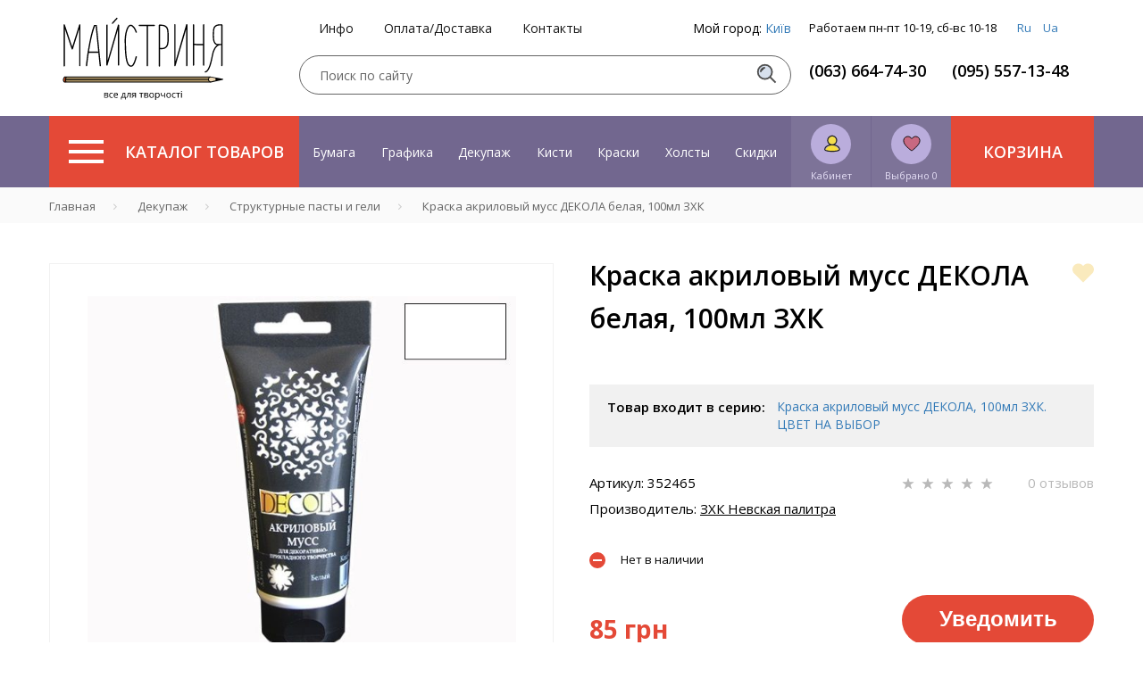

--- FILE ---
content_type: text/css
request_url: https://masterica.com.ua/bitrix/cache/css/s1/masterica/template_e7f4ff2b417b07d10dbe516df0d39d4c/template_e7f4ff2b417b07d10dbe516df0d39d4c_v1.css?1732185647356099
body_size: 58491
content:


/* Start:/local/templates/masterica/css/main-1.min.css?1661700278298498*/
h1{font-family:arial}html{font-family:sans-serif;-webkit-text-size-adjust:100%;-ms-text-size-adjust:100%}body{margin:0}article,aside,details,figcaption,figure,footer,header,hgroup,main,menu,nav,section,summary{display:block}audio,canvas,progress,video{display:inline-block;vertical-align:baseline}audio:not([controls]){display:none;height:0}[hidden],template{display:none}a{background-color:transparent}a:active,a:hover{outline:0}abbr[title]{border-bottom:1px dotted}b,strong{font-weight:700}dfn{font-style:italic}h1{margin:.67em 0;font-size:2em}mark{color:#000;background:#ff0}small{font-size:80%}sub,sup{position:relative;font-size:75%;line-height:0;vertical-align:baseline}sup{top:-.5em}sub{bottom:-.25em}img{border:0}svg:not(:root){overflow:hidden}figure{margin:1em 40px}hr{height:0;-webkit-box-sizing:content-box;-moz-box-sizing:content-box;box-sizing:content-box}pre{overflow:auto}code,kbd,pre,samp{font-family:monospace,monospace;font-size:1em}button,input,optgroup,select,textarea{margin:0;font:inherit;color:inherit}button{overflow:visible}button,select{text-transform:none}button,html input[type=button],input[type=reset],input[type=submit]{-webkit-appearance:button;cursor:pointer}button[disabled],html input[disabled]{cursor:default}button::-moz-focus-inner,input::-moz-focus-inner{padding:0;border:0}input{line-height:normal}input[type=checkbox],input[type=radio]{-webkit-box-sizing:border-box;-moz-box-sizing:border-box;box-sizing:border-box;padding:0}input[type=number]::-webkit-inner-spin-button,input[type=number]::-webkit-outer-spin-button{height:auto}input[type=search]{-webkit-box-sizing:content-box;-moz-box-sizing:content-box;box-sizing:content-box;-webkit-appearance:textfield}input[type=search]::-webkit-search-cancel-button,input[type=search]::-webkit-search-decoration{-webkit-appearance:none}fieldset{padding:.35em .625em .75em;margin:0 2px;border:1px solid silver}legend{padding:0;border:0}textarea{overflow:auto}optgroup{font-weight:700}table{border-spacing:0;border-collapse:collapse}td,th{padding:0}/*! Source: https://github.com/h5bp/html5-boilerplate/blob/master/src/css/main.css */@media print{*,:after,:before{color:#000!important;text-shadow:none!important;background:0 0!important;-webkit-box-shadow:none!important;box-shadow:none!important}a,a:visited{text-decoration:underline}a[href]:after{content:" (" attr(href) ")"}abbr[title]:after{content:" (" attr(title) ")"}a[href^="#"]:after,a[href^="javascript:"]:after{content:""}blockquote,pre{border:1px solid #999;page-break-inside:avoid}thead{display:table-header-group}img,tr{page-break-inside:avoid}img{max-width:100%!important}h2,h3,p{orphans:3;widows:3}h2,h3{page-break-after:avoid}select{background:#fff!important}.navbar{display:none}.btn>.caret,.dropup>.btn>.caret{border-top-color:#000!important}.label{border:1px solid #000}.table{border-collapse:collapse!important}.table td,.table th{background-color:#fff!important}.table-bordered td,.table-bordered th{border:1px solid #ddd!important}}@font-face{font-family:'Glyphicons Halflings';src:url(/fonts/glyphicons-halflings-regular.eot);src:url(/fonts/glyphicons-halflings-regular.eot?#iefix) format("embedded-opentype"),url(/fonts/glyphicons-halflings-regular.woff2) format("woff2"),url(/fonts/glyphicons-halflings-regular.woff) format("woff"),url(/fonts/glyphicons-halflings-regular.ttf) format("truetype"),url(/fonts/glyphicons-halflings-regular.svg#glyphicons_halflingsregular) format("svg");font-display:swap}.glyphicon{position:relative;top:1px;display:inline-block;font-family:'Glyphicons Halflings';font-style:normal;font-weight:400;line-height:1;-webkit-font-smoothing:antialiased;-moz-osx-font-smoothing:grayscale}.glyphicon-asterisk:before{content:"\2a"}.glyphicon-plus:before{content:"\2b"}.glyphicon-eur:before,.glyphicon-euro:before{content:"\20ac"}.glyphicon-minus:before{content:"\2212"}.glyphicon-cloud:before{content:"\2601"}.glyphicon-envelope:before{content:"\2709"}.glyphicon-pencil:before{content:"\270f"}.glyphicon-glass:before{content:"\e001"}.glyphicon-music:before{content:"\e002"}.glyphicon-search:before{content:"\e003"}.glyphicon-heart:before{content:"\e005"}.glyphicon-star:before{content:"\e006"}.glyphicon-star-empty:before{content:"\e007"}.glyphicon-user:before{content:"\e008"}.glyphicon-film:before{content:"\e009"}.glyphicon-th-large:before{content:"\e010"}.glyphicon-th:before{content:"\e011"}.glyphicon-th-list:before{content:"\e012"}.glyphicon-ok:before{content:"\e013"}.glyphicon-remove:before{content:"\e014"}.glyphicon-zoom-in:before{content:"\e015"}.glyphicon-zoom-out:before{content:"\e016"}.glyphicon-off:before{content:"\e017"}.glyphicon-signal:before{content:"\e018"}.glyphicon-cog:before{content:"\e019"}.glyphicon-trash:before{content:"\e020"}.glyphicon-home:before{content:"\e021"}.glyphicon-file:before{content:"\e022"}.glyphicon-time:before{content:"\e023"}.glyphicon-road:before{content:"\e024"}.glyphicon-download-alt:before{content:"\e025"}.glyphicon-download:before{content:"\e026"}.glyphicon-upload:before{content:"\e027"}.glyphicon-inbox:before{content:"\e028"}.glyphicon-play-circle:before{content:"\e029"}.glyphicon-repeat:before{content:"\e030"}.glyphicon-refresh:before{content:"\e031"}.glyphicon-list-alt:before{content:"\e032"}.glyphicon-lock:before{content:"\e033"}.glyphicon-flag:before{content:"\e034"}.glyphicon-headphones:before{content:"\e035"}.glyphicon-volume-off:before{content:"\e036"}.glyphicon-volume-down:before{content:"\e037"}.glyphicon-volume-up:before{content:"\e038"}.glyphicon-qrcode:before{content:"\e039"}.glyphicon-barcode:before{content:"\e040"}.glyphicon-tag:before{content:"\e041"}.glyphicon-tags:before{content:"\e042"}.glyphicon-book:before{content:"\e043"}.glyphicon-bookmark:before{content:"\e044"}.glyphicon-print:before{content:"\e045"}.glyphicon-camera:before{content:"\e046"}.glyphicon-font:before{content:"\e047"}.glyphicon-bold:before{content:"\e048"}.glyphicon-italic:before{content:"\e049"}.glyphicon-text-height:before{content:"\e050"}.glyphicon-text-width:before{content:"\e051"}.glyphicon-align-left:before{content:"\e052"}.glyphicon-align-center:before{content:"\e053"}.glyphicon-align-right:before{content:"\e054"}.glyphicon-align-justify:before{content:"\e055"}.glyphicon-list:before{content:"\e056"}.glyphicon-indent-left:before{content:"\e057"}.glyphicon-indent-right:before{content:"\e058"}.glyphicon-facetime-video:before{content:"\e059"}.glyphicon-picture:before{content:"\e060"}.glyphicon-map-marker:before{content:"\e062"}.glyphicon-adjust:before{content:"\e063"}.glyphicon-tint:before{content:"\e064"}.glyphicon-edit:before{content:"\e065"}.glyphicon-share:before{content:"\e066"}.glyphicon-check:before{content:"\e067"}.glyphicon-move:before{content:"\e068"}.glyphicon-step-backward:before{content:"\e069"}.glyphicon-fast-backward:before{content:"\e070"}.glyphicon-backward:before{content:"\e071"}.glyphicon-play:before{content:"\e072"}.glyphicon-pause:before{content:"\e073"}.glyphicon-stop:before{content:"\e074"}.glyphicon-forward:before{content:"\e075"}.glyphicon-fast-forward:before{content:"\e076"}.glyphicon-step-forward:before{content:"\e077"}.glyphicon-eject:before{content:"\e078"}.glyphicon-chevron-left:before{content:"\e079"}.glyphicon-chevron-right:before{content:"\e080"}.glyphicon-plus-sign:before{content:"\e081"}.glyphicon-minus-sign:before{content:"\e082"}.glyphicon-remove-sign:before{content:"\e083"}.glyphicon-ok-sign:before{content:"\e084"}.glyphicon-question-sign:before{content:"\e085"}.glyphicon-info-sign:before{content:"\e086"}.glyphicon-screenshot:before{content:"\e087"}.glyphicon-remove-circle:before{content:"\e088"}.glyphicon-ok-circle:before{content:"\e089"}.glyphicon-ban-circle:before{content:"\e090"}.glyphicon-arrow-left:before{content:"\e091"}.glyphicon-arrow-right:before{content:"\e092"}.glyphicon-arrow-up:before{content:"\e093"}.glyphicon-arrow-down:before{content:"\e094"}.glyphicon-share-alt:before{content:"\e095"}.glyphicon-resize-full:before{content:"\e096"}.glyphicon-resize-small:before{content:"\e097"}.glyphicon-exclamation-sign:before{content:"\e101"}.glyphicon-gift:before{content:"\e102"}.glyphicon-leaf:before{content:"\e103"}.glyphicon-fire:before{content:"\e104"}.glyphicon-eye-open:before{content:"\e105"}.glyphicon-eye-close:before{content:"\e106"}.glyphicon-warning-sign:before{content:"\e107"}.glyphicon-plane:before{content:"\e108"}.glyphicon-calendar:before{content:"\e109"}.glyphicon-random:before{content:"\e110"}.glyphicon-comment:before{content:"\e111"}.glyphicon-magnet:before{content:"\e112"}.glyphicon-chevron-up:before{content:"\e113"}.glyphicon-chevron-down:before{content:"\e114"}.glyphicon-retweet:before{content:"\e115"}.glyphicon-shopping-cart:before{content:"\e116"}.glyphicon-folder-close:before{content:"\e117"}.glyphicon-folder-open:before{content:"\e118"}.glyphicon-resize-vertical:before{content:"\e119"}.glyphicon-resize-horizontal:before{content:"\e120"}.glyphicon-hdd:before{content:"\e121"}.glyphicon-bullhorn:before{content:"\e122"}.glyphicon-bell:before{content:"\e123"}.glyphicon-certificate:before{content:"\e124"}.glyphicon-thumbs-up:before{content:"\e125"}.glyphicon-thumbs-down:before{content:"\e126"}.glyphicon-hand-right:before{content:"\e127"}.glyphicon-hand-left:before{content:"\e128"}.glyphicon-hand-up:before{content:"\e129"}.glyphicon-hand-down:before{content:"\e130"}.glyphicon-circle-arrow-right:before{content:"\e131"}.glyphicon-circle-arrow-left:before{content:"\e132"}.glyphicon-circle-arrow-up:before{content:"\e133"}.glyphicon-circle-arrow-down:before{content:"\e134"}.glyphicon-globe:before{content:"\e135"}.glyphicon-wrench:before{content:"\e136"}.glyphicon-tasks:before{content:"\e137"}.glyphicon-filter:before{content:"\e138"}.glyphicon-briefcase:before{content:"\e139"}.glyphicon-fullscreen:before{content:"\e140"}.glyphicon-dashboard:before{content:"\e141"}.glyphicon-paperclip:before{content:"\e142"}.glyphicon-heart-empty:before{content:"\e143"}.glyphicon-link:before{content:"\e144"}.glyphicon-phone:before{content:"\e145"}.glyphicon-pushpin:before{content:"\e146"}.glyphicon-usd:before{content:"\e148"}.glyphicon-gbp:before{content:"\e149"}.glyphicon-sort:before{content:"\e150"}.glyphicon-sort-by-alphabet:before{content:"\e151"}.glyphicon-sort-by-alphabet-alt:before{content:"\e152"}.glyphicon-sort-by-order:before{content:"\e153"}.glyphicon-sort-by-order-alt:before{content:"\e154"}.glyphicon-sort-by-attributes:before{content:"\e155"}.glyphicon-sort-by-attributes-alt:before{content:"\e156"}.glyphicon-unchecked:before{content:"\e157"}.glyphicon-expand:before{content:"\e158"}.glyphicon-collapse-down:before{content:"\e159"}.glyphicon-collapse-up:before{content:"\e160"}.glyphicon-log-in:before{content:"\e161"}.glyphicon-flash:before{content:"\e162"}.glyphicon-log-out:before{content:"\e163"}.glyphicon-new-window:before{content:"\e164"}.glyphicon-record:before{content:"\e165"}.glyphicon-save:before{content:"\e166"}.glyphicon-open:before{content:"\e167"}.glyphicon-saved:before{content:"\e168"}.glyphicon-import:before{content:"\e169"}.glyphicon-export:before{content:"\e170"}.glyphicon-send:before{content:"\e171"}.glyphicon-floppy-disk:before{content:"\e172"}.glyphicon-floppy-saved:before{content:"\e173"}.glyphicon-floppy-remove:before{content:"\e174"}.glyphicon-floppy-save:before{content:"\e175"}.glyphicon-floppy-open:before{content:"\e176"}.glyphicon-credit-card:before{content:"\e177"}.glyphicon-transfer:before{content:"\e178"}.glyphicon-cutlery:before{content:"\e179"}.glyphicon-header:before{content:"\e180"}.glyphicon-compressed:before{content:"\e181"}.glyphicon-earphone:before{content:"\e182"}.glyphicon-phone-alt:before{content:"\e183"}.glyphicon-tower:before{content:"\e184"}.glyphicon-stats:before{content:"\e185"}.glyphicon-sd-video:before{content:"\e186"}.glyphicon-hd-video:before{content:"\e187"}.glyphicon-subtitles:before{content:"\e188"}.glyphicon-sound-stereo:before{content:"\e189"}.glyphicon-sound-dolby:before{content:"\e190"}.glyphicon-sound-5-1:before{content:"\e191"}.glyphicon-sound-6-1:before{content:"\e192"}.glyphicon-sound-7-1:before{content:"\e193"}.glyphicon-copyright-mark:before{content:"\e194"}.glyphicon-registration-mark:before{content:"\e195"}.glyphicon-cloud-download:before{content:"\e197"}.glyphicon-cloud-upload:before{content:"\e198"}.glyphicon-tree-conifer:before{content:"\e199"}.glyphicon-tree-deciduous:before{content:"\e200"}.glyphicon-cd:before{content:"\e201"}.glyphicon-save-file:before{content:"\e202"}.glyphicon-open-file:before{content:"\e203"}.glyphicon-level-up:before{content:"\e204"}.glyphicon-copy:before{content:"\e205"}.glyphicon-paste:before{content:"\e206"}.glyphicon-alert:before{content:"\e209"}.glyphicon-equalizer:before{content:"\e210"}.glyphicon-king:before{content:"\e211"}.glyphicon-queen:before{content:"\e212"}.glyphicon-pawn:before{content:"\e213"}.glyphicon-bishop:before{content:"\e214"}.glyphicon-knight:before{content:"\e215"}.glyphicon-baby-formula:before{content:"\e216"}.glyphicon-tent:before{content:"\26fa"}.glyphicon-blackboard:before{content:"\e218"}.glyphicon-bed:before{content:"\e219"}.glyphicon-apple:before{content:"\f8ff"}.glyphicon-erase:before{content:"\e221"}.glyphicon-hourglass:before{content:"\231b"}.glyphicon-lamp:before{content:"\e223"}.glyphicon-duplicate:before{content:"\e224"}.glyphicon-piggy-bank:before{content:"\e225"}.glyphicon-scissors:before{content:"\e226"}.glyphicon-bitcoin:before{content:"\e227"}.glyphicon-yen:before{content:"\00a5"}.glyphicon-ruble:before{content:"\20bd"}.glyphicon-scale:before{content:"\e230"}.glyphicon-ice-lolly:before{content:"\e231"}.glyphicon-ice-lolly-tasted:before{content:"\e232"}.glyphicon-education:before{content:"\e233"}.glyphicon-option-horizontal:before{content:"\e234"}.glyphicon-option-vertical:before{content:"\e235"}.glyphicon-menu-hamburger:before{content:"\e236"}.glyphicon-modal-window:before{content:"\e237"}.glyphicon-oil:before{content:"\e238"}.glyphicon-grain:before{content:"\e239"}.glyphicon-sunglasses:before{content:"\e240"}.glyphicon-text-size:before{content:"\e241"}.glyphicon-text-color:before{content:"\e242"}.glyphicon-text-background:before{content:"\e243"}.glyphicon-object-align-top:before{content:"\e244"}.glyphicon-object-align-bottom:before{content:"\e245"}.glyphicon-object-align-horizontal:before{content:"\e246"}.glyphicon-object-align-left:before{content:"\e247"}.glyphicon-object-align-vertical:before{content:"\e248"}.glyphicon-object-align-right:before{content:"\e249"}.glyphicon-triangle-right:before{content:"\e250"}.glyphicon-triangle-left:before{content:"\e251"}.glyphicon-triangle-bottom:before{content:"\e252"}.glyphicon-triangle-top:before{content:"\e253"}.glyphicon-console:before{content:"\e254"}.glyphicon-superscript:before{content:"\e255"}.glyphicon-subscript:before{content:"\e256"}.glyphicon-menu-left:before{content:"\e257"}.glyphicon-menu-right:before{content:"\e258"}.glyphicon-menu-down:before{content:"\e259"}.glyphicon-menu-up:before{content:"\e260"}*{-webkit-box-sizing:border-box;-moz-box-sizing:border-box;box-sizing:border-box}:after,:before{-webkit-box-sizing:border-box;-moz-box-sizing:border-box;box-sizing:border-box}html{font-size:10px;-webkit-tap-highlight-color:transparent}body{font-family:"Helvetica Neue",Helvetica,Arial,sans-serif;font-size:14px;line-height:1.42857143;color:#333;background-color:#fff;font-display:swap}button,input,select,textarea{font-family:inherit;font-size:inherit;line-height:inherit}a{color:#337ab7;text-decoration:none}a:focus,a:hover{color:#23527c;text-decoration:underline}a:focus{outline:thin dotted;outline:5px auto -webkit-focus-ring-color;outline-offset:-2px}figure{margin:0}img{vertical-align:middle}.carousel-inner>.item>a>img,.carousel-inner>.item>img,.img-responsive,.thumbnail a>img,.thumbnail>img{display:block;max-width:100%;height:auto}.img-rounded{border-radius:6px}.img-thumbnail{display:inline-block;max-width:100%;height:auto;padding:4px;line-height:1.42857143;background-color:#fff;border:1px solid #ddd;border-radius:4px;-webkit-transition:all .2s ease-in-out;-o-transition:all .2s ease-in-out;transition:all .2s ease-in-out}.img-circle{border-radius:50%}hr{margin-top:20px;margin-bottom:20px;border:0;border-top:1px solid #eee}.sr-only{position:absolute;width:1px;height:1px;padding:0;margin:-1px;overflow:hidden;clip:rect(0,0,0,0);border:0}.sr-only-focusable:active,.sr-only-focusable:focus{position:static;width:auto;height:auto;margin:0;overflow:visible;clip:auto}.h1,.h2,.h3,.h4,.h5,.h6,h1,h2,h3,h4,h5,h6{font-family:inherit;font-weight:500;line-height:1.1;color:inherit}.h1 .small,.h1 small,.h2 .small,.h2 small,.h3 .small,.h3 small,.h4 .small,.h4 small,.h5 .small,.h5 small,.h6 .small,.h6 small,h1 .small,h1 small,h2 .small,h2 small,h3 .small,h3 small,h4 .small,h4 small,h5 .small,h5 small,h6 .small,h6 small{font-weight:400;line-height:1;color:#777}.h1,.h2,.h3,h1,h2,h3{margin-top:20px;margin-bottom:10px}.h1 .small,.h1 small,.h2 .small,.h2 small,.h3 .small,.h3 small,h1 .small,h1 small,h2 .small,h2 small,h3 .small,h3 small{font-size:65%}.h4,.h5,.h6,h4,h5,h6{margin-top:10px;margin-bottom:10px}.h4 .small,.h4 small,.h5 .small,.h5 small,.h6 .small,.h6 small,h4 .small,h4 small,h5 .small,h5 small,h6 .small,h6 small{font-size:75%}.h1,h1{font-size:36px}.h2,h2{font-size:30px}.h3,h3{font-size:24px}.h4,h4{font-size:18px}.h5,h5{font-size:14px}.h6,h6{font-size:12px}p{margin:0 0 10px}.lead{margin-bottom:20px;font-size:16px;font-weight:300;line-height:1.4}@media (min-width:768px){.lead{font-size:21px}}.small,small{font-size:85%}.mark,mark{padding:.2em;background-color:#fcf8e3}.text-left{text-align:left}.text-right{text-align:right}.text-center{text-align:center}.text-justify{text-align:justify}.text-nowrap{white-space:nowrap}.text-lowercase{text-transform:lowercase}.text-uppercase{text-transform:uppercase}.text-capitalize{text-transform:capitalize}.text-muted{color:#777}.text-primary{color:#337ab7}a.text-primary:hover{color:#286090}.text-success{color:#3c763d}a.text-success:hover{color:#2b542c}.text-info{color:#31708f}a.text-info:hover{color:#245269}.text-warning{color:#8a6d3b}a.text-warning:hover{color:#66512c}.text-danger{color:#a94442}a.text-danger:hover{color:#843534}.bg-primary{color:#fff;background-color:#337ab7}a.bg-primary:hover{background-color:#286090}.bg-success{background-color:#dff0d8}a.bg-success:hover{background-color:#c1e2b3}.bg-info{background-color:#d9edf7}a.bg-info:hover{background-color:#afd9ee}.bg-warning{background-color:#fcf8e3}a.bg-warning:hover{background-color:#f7ecb5}.bg-danger{background-color:#f2dede}a.bg-danger:hover{background-color:#e4b9b9}.page-header{padding-bottom:9px;margin:40px 0 20px;border-bottom:1px solid #eee}ol,ul{margin-top:0;margin-bottom:10px}ol ol,ol ul,ul ol,ul ul{margin-bottom:0}.list-unstyled{padding-left:0;list-style:none}.list-inline{padding-left:0;margin-left:-5px;list-style:none}.list-inline>li{display:inline-block;padding-right:5px;padding-left:5px}dl{margin-top:0;margin-bottom:20px}dd,dt{line-height:1.42857143}dt{font-weight:700}dd{margin-left:0}@media (min-width:768px){.dl-horizontal dt{float:left;width:160px;overflow:hidden;clear:left;text-align:right;text-overflow:ellipsis;white-space:nowrap}.dl-horizontal dd{margin-left:180px}}abbr[data-original-title],abbr[title]{cursor:help;border-bottom:1px dotted #777}.initialism{font-size:90%;text-transform:uppercase}blockquote{padding:10px 20px;margin:0 0 20px;font-size:17.5px;border-left:5px solid #eee}blockquote ol:last-child,blockquote p:last-child,blockquote ul:last-child{margin-bottom:0}blockquote .small,blockquote footer,blockquote small{display:block;font-size:80%;line-height:1.42857143;color:#777}blockquote .small:before,blockquote footer:before,blockquote small:before{content:'\2014 \00A0'}.blockquote-reverse,blockquote.pull-right{padding-right:15px;padding-left:0;text-align:right;border-right:5px solid #eee;border-left:0}.blockquote-reverse .small:before,.blockquote-reverse footer:before,.blockquote-reverse small:before,blockquote.pull-right .small:before,blockquote.pull-right footer:before,blockquote.pull-right small:before{content:''}.blockquote-reverse .small:after,.blockquote-reverse footer:after,.blockquote-reverse small:after,blockquote.pull-right .small:after,blockquote.pull-right footer:after,blockquote.pull-right small:after{content:'\00A0 \2014'}address{margin-bottom:20px;font-style:normal;line-height:1.42857143}code,kbd,pre,samp{font-family:Menlo,Monaco,Consolas,"Courier New",monospace}code{padding:2px 4px;font-size:90%;color:#c7254e;background-color:#f9f2f4;border-radius:4px}kbd{padding:2px 4px;font-size:90%;color:#fff;background-color:#333;border-radius:3px;-webkit-box-shadow:inset 0 -1px 0 rgba(0,0,0,.25);box-shadow:inset 0 -1px 0 rgba(0,0,0,.25)}kbd kbd{padding:0;font-size:100%;font-weight:700;-webkit-box-shadow:none;box-shadow:none}pre{display:block;padding:9.5px;margin:0 0 10px;font-size:13px;line-height:1.42857143;color:#333;word-break:break-all;word-wrap:break-word;background-color:#f5f5f5;border:1px solid #ccc;border-radius:4px}pre code{padding:0;font-size:inherit;color:inherit;white-space:pre-wrap;background-color:transparent;border-radius:0}.pre-scrollable{max-height:340px;overflow-y:scroll}.container{padding-right:15px;padding-left:15px;margin-right:auto;margin-left:auto}@media (min-width:768px){.container{width:750px}}@media (min-width:992px){.container{width:970px}}@media (min-width:1200px){.container{width:1170px}}.container-fluid{padding-right:15px;padding-left:15px;margin-right:auto;margin-left:auto}.row{margin-right:-15px;margin-left:-15px}.col-lg-1,.col-lg-10,.col-lg-11,.col-lg-12,.col-lg-2,.col-lg-3,.col-lg-4,.col-lg-5,.col-lg-6,.col-lg-7,.col-lg-8,.col-lg-9,.col-md-1,.col-md-10,.col-md-11,.col-md-12,.col-md-2,.col-md-3,.col-md-4,.col-md-5,.col-md-6,.col-md-7,.col-md-8,.col-md-9,.col-sm-1,.col-sm-10,.col-sm-11,.col-sm-12,.col-sm-2,.col-sm-3,.col-sm-4,.col-sm-5,.col-sm-6,.col-sm-7,.col-sm-8,.col-sm-9,.col-xs-1,.col-xs-10,.col-xs-11,.col-xs-12,.col-xs-2,.col-xs-3,.col-xs-4,.col-xs-5,.col-xs-6,.col-xs-7,.col-xs-8,.col-xs-9{position:relative;min-height:1px;padding-right:15px;padding-left:15px}.col-xs-1,.col-xs-10,.col-xs-11,.col-xs-12,.col-xs-2,.col-xs-3,.col-xs-4,.col-xs-5,.col-xs-6,.col-xs-7,.col-xs-8,.col-xs-9{float:left}.col-xs-12{width:100%}.col-xs-11{width:91.66666667%}.col-xs-10{width:83.33333333%}.col-xs-9{width:75%}.col-xs-8{width:66.66666667%}.col-xs-7{width:58.33333333%}.col-xs-6{width:50%}.col-xs-5{width:41.66666667%}.col-xs-4{width:33.33333333%}.col-xs-3{width:25%}.col-xs-2{width:16.66666667%}.col-xs-1{width:8.33333333%}.col-xs-pull-12{right:100%}.col-xs-pull-11{right:91.66666667%}.col-xs-pull-10{right:83.33333333%}.col-xs-pull-9{right:75%}.col-xs-pull-8{right:66.66666667%}.col-xs-pull-7{right:58.33333333%}.col-xs-pull-6{right:50%}.col-xs-pull-5{right:41.66666667%}.col-xs-pull-4{right:33.33333333%}.col-xs-pull-3{right:25%}.col-xs-pull-2{right:16.66666667%}.col-xs-pull-1{right:8.33333333%}.col-xs-pull-0{right:auto}.col-xs-push-12{left:100%}.col-xs-push-11{left:91.66666667%}.col-xs-push-10{left:83.33333333%}.col-xs-push-9{left:75%}.col-xs-push-8{left:66.66666667%}.col-xs-push-7{left:58.33333333%}.col-xs-push-6{left:50%}.col-xs-push-5{left:41.66666667%}.col-xs-push-4{left:33.33333333%}.col-xs-push-3{left:25%}.col-xs-push-2{left:16.66666667%}.col-xs-push-1{left:8.33333333%}.col-xs-push-0{left:auto}.col-xs-offset-12{margin-left:100%}.col-xs-offset-11{margin-left:91.66666667%}.col-xs-offset-10{margin-left:83.33333333%}.col-xs-offset-9{margin-left:75%}.col-xs-offset-8{margin-left:66.66666667%}.col-xs-offset-7{margin-left:58.33333333%}.col-xs-offset-6{margin-left:50%}.col-xs-offset-5{margin-left:41.66666667%}.col-xs-offset-4{margin-left:33.33333333%}.col-xs-offset-3{margin-left:25%}.col-xs-offset-2{margin-left:16.66666667%}.col-xs-offset-1{margin-left:8.33333333%}.col-xs-offset-0{margin-left:0}@media (min-width:768px){.col-sm-1,.col-sm-10,.col-sm-11,.col-sm-12,.col-sm-2,.col-sm-3,.col-sm-4,.col-sm-5,.col-sm-6,.col-sm-7,.col-sm-8,.col-sm-9{float:left}.col-sm-12{width:100%}.col-sm-11{width:91.66666667%}.col-sm-10{width:83.33333333%}.col-sm-9{width:75%}.col-sm-8{width:66.66666667%}.col-sm-7{width:58.33333333%}.col-sm-6{width:50%}.col-sm-5{width:41.66666667%}.col-sm-4{width:33.33333333%}.col-sm-3{width:25%}.col-sm-2{width:16.66666667%}.col-sm-1{width:8.33333333%}.col-sm-pull-12{right:100%}.col-sm-pull-11{right:91.66666667%}.col-sm-pull-10{right:83.33333333%}.col-sm-pull-9{right:75%}.col-sm-pull-8{right:66.66666667%}.col-sm-pull-7{right:58.33333333%}.col-sm-pull-6{right:50%}.col-sm-pull-5{right:41.66666667%}.col-sm-pull-4{right:33.33333333%}.col-sm-pull-3{right:25%}.col-sm-pull-2{right:16.66666667%}.col-sm-pull-1{right:8.33333333%}.col-sm-pull-0{right:auto}.col-sm-push-12{left:100%}.col-sm-push-11{left:91.66666667%}.col-sm-push-10{left:83.33333333%}.col-sm-push-9{left:75%}.col-sm-push-8{left:66.66666667%}.col-sm-push-7{left:58.33333333%}.col-sm-push-6{left:50%}.col-sm-push-5{left:41.66666667%}.col-sm-push-4{left:33.33333333%}.col-sm-push-3{left:25%}.col-sm-push-2{left:16.66666667%}.col-sm-push-1{left:8.33333333%}.col-sm-push-0{left:auto}.col-sm-offset-12{margin-left:100%}.col-sm-offset-11{margin-left:91.66666667%}.col-sm-offset-10{margin-left:83.33333333%}.col-sm-offset-9{margin-left:75%}.col-sm-offset-8{margin-left:66.66666667%}.col-sm-offset-7{margin-left:58.33333333%}.col-sm-offset-6{margin-left:50%}.col-sm-offset-5{margin-left:41.66666667%}.col-sm-offset-4{margin-left:33.33333333%}.col-sm-offset-3{margin-left:25%}.col-sm-offset-2{margin-left:16.66666667%}.col-sm-offset-1{margin-left:8.33333333%}.col-sm-offset-0{margin-left:0}}@media (min-width:992px){.col-md-1,.col-md-10,.col-md-11,.col-md-12,.col-md-2,.col-md-3,.col-md-4,.col-md-5,.col-md-6,.col-md-7,.col-md-8,.col-md-9{float:left}.col-md-12{width:100%}.col-md-11{width:91.66666667%}.col-md-10{width:83.33333333%}.col-md-9{width:75%}.col-md-8{width:66.66666667%}.col-md-7{width:58.33333333%}.col-md-6{width:50%}.col-md-5{width:41.66666667%}.col-md-4{width:33.33333333%}.col-md-3{width:25%}.col-md-2{width:16.66666667%}.col-md-1{width:8.33333333%}.col-md-pull-12{right:100%}.col-md-pull-11{right:91.66666667%}.col-md-pull-10{right:83.33333333%}.col-md-pull-9{right:75%}.col-md-pull-8{right:66.66666667%}.col-md-pull-7{right:58.33333333%}.col-md-pull-6{right:50%}.col-md-pull-5{right:41.66666667%}.col-md-pull-4{right:33.33333333%}.col-md-pull-3{right:25%}.col-md-pull-2{right:16.66666667%}.col-md-pull-1{right:8.33333333%}.col-md-pull-0{right:auto}.col-md-push-12{left:100%}.col-md-push-11{left:91.66666667%}.col-md-push-10{left:83.33333333%}.col-md-push-9{left:75%}.col-md-push-8{left:66.66666667%}.col-md-push-7{left:58.33333333%}.col-md-push-6{left:50%}.col-md-push-5{left:41.66666667%}.col-md-push-4{left:33.33333333%}.col-md-push-3{left:25%}.col-md-push-2{left:16.66666667%}.col-md-push-1{left:8.33333333%}.col-md-push-0{left:auto}.col-md-offset-12{margin-left:100%}.col-md-offset-11{margin-left:91.66666667%}.col-md-offset-10{margin-left:83.33333333%}.col-md-offset-9{margin-left:75%}.col-md-offset-8{margin-left:66.66666667%}.col-md-offset-7{margin-left:58.33333333%}.col-md-offset-6{margin-left:50%}.col-md-offset-5{margin-left:41.66666667%}.col-md-offset-4{margin-left:33.33333333%}.col-md-offset-3{margin-left:25%}.col-md-offset-2{margin-left:16.66666667%}.col-md-offset-1{margin-left:8.33333333%}.col-md-offset-0{margin-left:0}}@media (min-width:1200px){.col-lg-1,.col-lg-10,.col-lg-11,.col-lg-12,.col-lg-2,.col-lg-3,.col-lg-4,.col-lg-5,.col-lg-6,.col-lg-7,.col-lg-8,.col-lg-9{float:left}.col-lg-12{width:100%}.col-lg-11{width:91.66666667%}.col-lg-10{width:83.33333333%}.col-lg-9{width:75%}.col-lg-8{width:66.66666667%}.col-lg-7{width:58.33333333%}.col-lg-6{width:50%}.col-lg-5{width:41.66666667%}.col-lg-4{width:33.33333333%}.col-lg-3{width:25%}.col-lg-2{width:16.66666667%}.col-lg-1{width:8.33333333%}.col-lg-pull-12{right:100%}.col-lg-pull-11{right:91.66666667%}.col-lg-pull-10{right:83.33333333%}.col-lg-pull-9{right:75%}.col-lg-pull-8{right:66.66666667%}.col-lg-pull-7{right:58.33333333%}.col-lg-pull-6{right:50%}.col-lg-pull-5{right:41.66666667%}.col-lg-pull-4{right:33.33333333%}.col-lg-pull-3{right:25%}.col-lg-pull-2{right:16.66666667%}.col-lg-pull-1{right:8.33333333%}.col-lg-pull-0{right:auto}.col-lg-push-12{left:100%}.col-lg-push-11{left:91.66666667%}.col-lg-push-10{left:83.33333333%}.col-lg-push-9{left:75%}.col-lg-push-8{left:66.66666667%}.col-lg-push-7{left:58.33333333%}.col-lg-push-6{left:50%}.col-lg-push-5{left:41.66666667%}.col-lg-push-4{left:33.33333333%}.col-lg-push-3{left:25%}.col-lg-push-2{left:16.66666667%}.col-lg-push-1{left:8.33333333%}.col-lg-push-0{left:auto}.col-lg-offset-12{margin-left:100%}.col-lg-offset-11{margin-left:91.66666667%}.col-lg-offset-10{margin-left:83.33333333%}.col-lg-offset-9{margin-left:75%}.col-lg-offset-8{margin-left:66.66666667%}.col-lg-offset-7{margin-left:58.33333333%}.col-lg-offset-6{margin-left:50%}.col-lg-offset-5{margin-left:41.66666667%}.col-lg-offset-4{margin-left:33.33333333%}.col-lg-offset-3{margin-left:25%}.col-lg-offset-2{margin-left:16.66666667%}.col-lg-offset-1{margin-left:8.33333333%}.col-lg-offset-0{margin-left:0}}table{background-color:transparent}caption{padding-top:8px;padding-bottom:8px;color:#777;text-align:left}th{text-align:left}.table{width:100%;max-width:100%;margin-bottom:20px}.table>tbody>tr>td,.table>tbody>tr>th,.table>tfoot>tr>td,.table>tfoot>tr>th,.table>thead>tr>td,.table>thead>tr>th{padding:8px;line-height:1.42857143;vertical-align:top;border-top:1px solid #ddd}.table>thead>tr>th{vertical-align:bottom;border-bottom:2px solid #ddd}.table>caption+thead>tr:first-child>td,.table>caption+thead>tr:first-child>th,.table>colgroup+thead>tr:first-child>td,.table>colgroup+thead>tr:first-child>th,.table>thead:first-child>tr:first-child>td,.table>thead:first-child>tr:first-child>th{border-top:0}.table>tbody+tbody{border-top:2px solid #ddd}.table .table{background-color:#fff}.table-condensed>tbody>tr>td,.table-condensed>tbody>tr>th,.table-condensed>tfoot>tr>td,.table-condensed>tfoot>tr>th,.table-condensed>thead>tr>td,.table-condensed>thead>tr>th{padding:5px}.table-bordered{border:1px solid #ddd}.table-bordered>tbody>tr>td,.table-bordered>tbody>tr>th,.table-bordered>tfoot>tr>td,.table-bordered>tfoot>tr>th,.table-bordered>thead>tr>td,.table-bordered>thead>tr>th{border:1px solid #ddd}.table-bordered>thead>tr>td,.table-bordered>thead>tr>th{border-bottom-width:2px}.table-striped>tbody>tr:nth-of-type(odd){background-color:#f9f9f9}.table-hover>tbody>tr:hover{background-color:#f5f5f5}table col[class*=col-]{position:static;display:table-column;float:none}table td[class*=col-],table th[class*=col-]{position:static;display:table-cell;float:none}.table>tbody>tr.active>td,.table>tbody>tr.active>th,.table>tbody>tr>td.active,.table>tbody>tr>th.active,.table>tfoot>tr.active>td,.table>tfoot>tr.active>th,.table>tfoot>tr>td.active,.table>tfoot>tr>th.active,.table>thead>tr.active>td,.table>thead>tr.active>th,.table>thead>tr>td.active,.table>thead>tr>th.active{background-color:#f5f5f5}.table-hover>tbody>tr.active:hover>td,.table-hover>tbody>tr.active:hover>th,.table-hover>tbody>tr:hover>.active,.table-hover>tbody>tr>td.active:hover,.table-hover>tbody>tr>th.active:hover{background-color:#e8e8e8}.table>tbody>tr.success>td,.table>tbody>tr.success>th,.table>tbody>tr>td.success,.table>tbody>tr>th.success,.table>tfoot>tr.success>td,.table>tfoot>tr.success>th,.table>tfoot>tr>td.success,.table>tfoot>tr>th.success,.table>thead>tr.success>td,.table>thead>tr.success>th,.table>thead>tr>td.success,.table>thead>tr>th.success{background-color:#dff0d8}.table-hover>tbody>tr.success:hover>td,.table-hover>tbody>tr.success:hover>th,.table-hover>tbody>tr:hover>.success,.table-hover>tbody>tr>td.success:hover,.table-hover>tbody>tr>th.success:hover{background-color:#d0e9c6}.table>tbody>tr.info>td,.table>tbody>tr.info>th,.table>tbody>tr>td.info,.table>tbody>tr>th.info,.table>tfoot>tr.info>td,.table>tfoot>tr.info>th,.table>tfoot>tr>td.info,.table>tfoot>tr>th.info,.table>thead>tr.info>td,.table>thead>tr.info>th,.table>thead>tr>td.info,.table>thead>tr>th.info{background-color:#d9edf7}.table-hover>tbody>tr.info:hover>td,.table-hover>tbody>tr.info:hover>th,.table-hover>tbody>tr:hover>.info,.table-hover>tbody>tr>td.info:hover,.table-hover>tbody>tr>th.info:hover{background-color:#c4e3f3}.table>tbody>tr.warning>td,.table>tbody>tr.warning>th,.table>tbody>tr>td.warning,.table>tbody>tr>th.warning,.table>tfoot>tr.warning>td,.table>tfoot>tr.warning>th,.table>tfoot>tr>td.warning,.table>tfoot>tr>th.warning,.table>thead>tr.warning>td,.table>thead>tr.warning>th,.table>thead>tr>td.warning,.table>thead>tr>th.warning{background-color:#fcf8e3}.table-hover>tbody>tr.warning:hover>td,.table-hover>tbody>tr.warning:hover>th,.table-hover>tbody>tr:hover>.warning,.table-hover>tbody>tr>td.warning:hover,.table-hover>tbody>tr>th.warning:hover{background-color:#faf2cc}.table>tbody>tr.danger>td,.table>tbody>tr.danger>th,.table>tbody>tr>td.danger,.table>tbody>tr>th.danger,.table>tfoot>tr.danger>td,.table>tfoot>tr.danger>th,.table>tfoot>tr>td.danger,.table>tfoot>tr>th.danger,.table>thead>tr.danger>td,.table>thead>tr.danger>th,.table>thead>tr>td.danger,.table>thead>tr>th.danger{background-color:#f2dede}.table-hover>tbody>tr.danger:hover>td,.table-hover>tbody>tr.danger:hover>th,.table-hover>tbody>tr:hover>.danger,.table-hover>tbody>tr>td.danger:hover,.table-hover>tbody>tr>th.danger:hover{background-color:#ebcccc}.table-responsive{min-height:.01%;overflow-x:auto}@media screen and (max-width:767px){.table-responsive{width:100%;margin-bottom:15px;overflow-y:hidden;-ms-overflow-style:-ms-autohiding-scrollbar;border:1px solid #ddd}.table-responsive>.table{margin-bottom:0}.table-responsive>.table>tbody>tr>td,.table-responsive>.table>tbody>tr>th,.table-responsive>.table>tfoot>tr>td,.table-responsive>.table>tfoot>tr>th,.table-responsive>.table>thead>tr>td,.table-responsive>.table>thead>tr>th{white-space:nowrap}.table-responsive>.table-bordered{border:0}.table-responsive>.table-bordered>tbody>tr>td:first-child,.table-responsive>.table-bordered>tbody>tr>th:first-child,.table-responsive>.table-bordered>tfoot>tr>td:first-child,.table-responsive>.table-bordered>tfoot>tr>th:first-child,.table-responsive>.table-bordered>thead>tr>td:first-child,.table-responsive>.table-bordered>thead>tr>th:first-child{border-left:0}.table-responsive>.table-bordered>tbody>tr>td:last-child,.table-responsive>.table-bordered>tbody>tr>th:last-child,.table-responsive>.table-bordered>tfoot>tr>td:last-child,.table-responsive>.table-bordered>tfoot>tr>th:last-child,.table-responsive>.table-bordered>thead>tr>td:last-child,.table-responsive>.table-bordered>thead>tr>th:last-child{border-right:0}.table-responsive>.table-bordered>tbody>tr:last-child>td,.table-responsive>.table-bordered>tbody>tr:last-child>th,.table-responsive>.table-bordered>tfoot>tr:last-child>td,.table-responsive>.table-bordered>tfoot>tr:last-child>th{border-bottom:0}}fieldset{min-width:0;padding:0;margin:0;border:0}legend{display:block;width:100%;padding:0;margin-bottom:20px;font-size:21px;line-height:inherit;color:#333;border:0;border-bottom:1px solid #e5e5e5}label{display:inline-block;max-width:100%;margin-bottom:5px;font-weight:700}input[type=search]{-webkit-box-sizing:border-box;-moz-box-sizing:border-box;box-sizing:border-box}input[type=checkbox],input[type=radio]{margin:4px 0 0;line-height:normal}input[type=file]{display:block}input[type=range]{display:block;width:100%}select[multiple],select[size]{height:auto}input[type=checkbox]:focus,input[type=file]:focus,input[type=radio]:focus{outline:thin dotted;outline:5px auto -webkit-focus-ring-color;outline-offset:-2px}output{display:block;padding-top:7px;font-size:14px;line-height:1.42857143;color:#555}.form-control{display:block;width:100%;height:34px;padding:6px 12px;font-size:14px;line-height:1.42857143;color:#555;background-color:#fff;background-image:none;border:1px solid #ccc;border-radius:4px;-webkit-box-shadow:inset 0 1px 1px rgba(0,0,0,.075);box-shadow:inset 0 1px 1px rgba(0,0,0,.075);-webkit-transition:border-color ease-in-out .15s,-webkit-box-shadow ease-in-out .15s;-o-transition:border-color ease-in-out .15s,box-shadow ease-in-out .15s;transition:border-color ease-in-out .15s,box-shadow ease-in-out .15s}.form-control:focus{border-color:#66afe9;outline:0;-webkit-box-shadow:inset 0 1px 1px rgba(0,0,0,.075),0 0 8px rgba(102,175,233,.6);box-shadow:inset 0 1px 1px rgba(0,0,0,.075),0 0 8px rgba(102,175,233,.6)}.form-control::-moz-placeholder{color:#999;opacity:1}.form-control:-ms-input-placeholder{color:#999}.form-control::-webkit-input-placeholder{color:#999}.form-control[disabled],.form-control[readonly],fieldset[disabled] .form-control{cursor:not-allowed;background-color:#eee;opacity:1}textarea.form-control{height:auto}input[type=search]{-webkit-appearance:none}@media screen and (-webkit-min-device-pixel-ratio:0){input[type=date],input[type=datetime-local],input[type=month],input[type=time]{line-height:34px}.input-group-sm input[type=date],.input-group-sm input[type=datetime-local],.input-group-sm input[type=month],.input-group-sm input[type=time],input[type=date].input-sm,input[type=datetime-local].input-sm,input[type=month].input-sm,input[type=time].input-sm{line-height:30px}.input-group-lg input[type=date],.input-group-lg input[type=datetime-local],.input-group-lg input[type=month],.input-group-lg input[type=time],input[type=date].input-lg,input[type=datetime-local].input-lg,input[type=month].input-lg,input[type=time].input-lg{line-height:46px}}.form-group{margin-bottom:15px}.checkbox,.radio{position:relative;display:block;margin-top:10px;margin-bottom:10px}.checkbox label,.radio label{min-height:20px;padding-left:20px;margin-bottom:0;font-weight:400;cursor:pointer}.checkbox input[type=checkbox],.checkbox-inline input[type=checkbox],.radio input[type=radio],.radio-inline input[type=radio]{position:absolute;margin-left:-20px}.checkbox+.checkbox,.radio+.radio{margin-top:-5px}.checkbox-inline,.radio-inline{display:inline-block;padding-left:20px;margin-bottom:0;font-weight:400;vertical-align:middle;cursor:pointer}.checkbox-inline+.checkbox-inline,.radio-inline+.radio-inline{margin-top:0;margin-left:10px}fieldset[disabled] input[type=checkbox],fieldset[disabled] input[type=radio],input[type=checkbox].disabled,input[type=checkbox][disabled],input[type=radio].disabled,input[type=radio][disabled]{cursor:not-allowed}.checkbox-inline.disabled,.radio-inline.disabled,fieldset[disabled] .checkbox-inline,fieldset[disabled] .radio-inline{cursor:not-allowed}.checkbox.disabled label,.radio.disabled label,fieldset[disabled] .checkbox label,fieldset[disabled] .radio label{cursor:not-allowed}.form-control-static{padding-top:7px;padding-bottom:7px;margin-bottom:0}.form-control-static.input-lg,.form-control-static.input-sm{padding-right:0;padding-left:0}.input-sm{height:30px;padding:5px 10px;font-size:12px;line-height:1.5;border-radius:3px}select.input-sm{height:30px;line-height:30px}select[multiple].input-sm,textarea.input-sm{height:auto}.form-group-sm .form-control{height:30px;padding:5px 10px;font-size:12px;line-height:1.5;border-radius:3px}select.form-group-sm .form-control{height:30px;line-height:30px}select[multiple].form-group-sm .form-control,textarea.form-group-sm .form-control{height:auto}.form-group-sm .form-control-static{height:30px;padding:5px 10px;font-size:12px;line-height:1.5}.input-lg{height:46px;padding:10px 16px;font-size:18px;line-height:1.3333333;border-radius:6px}select.input-lg{height:46px;line-height:46px}select[multiple].input-lg,textarea.input-lg{height:auto}.form-group-lg .form-control{height:46px;padding:10px 16px;font-size:18px;line-height:1.3333333;border-radius:6px}select.form-group-lg .form-control{height:46px;line-height:46px}select[multiple].form-group-lg .form-control,textarea.form-group-lg .form-control{height:auto}.form-group-lg .form-control-static{height:46px;padding:10px 16px;font-size:18px;line-height:1.3333333}.has-feedback{position:relative}.has-feedback .form-control{padding-right:42.5px}.form-control-feedback{position:absolute;top:0;right:0;z-index:2;display:block;width:34px;height:34px;line-height:34px;text-align:center;pointer-events:none}.input-lg+.form-control-feedback{width:46px;height:46px;line-height:46px}.input-sm+.form-control-feedback{width:30px;height:30px;line-height:30px}.has-success .checkbox,.has-success .checkbox-inline,.has-success .control-label,.has-success .help-block,.has-success .radio,.has-success .radio-inline,.has-success.checkbox label,.has-success.checkbox-inline label,.has-success.radio label,.has-success.radio-inline label{color:#3c763d}.has-success .form-control{border-color:#3c763d;-webkit-box-shadow:inset 0 1px 1px rgba(0,0,0,.075);box-shadow:inset 0 1px 1px rgba(0,0,0,.075)}.has-success .form-control:focus{border-color:#2b542c;-webkit-box-shadow:inset 0 1px 1px rgba(0,0,0,.075),0 0 6px #67b168;box-shadow:inset 0 1px 1px rgba(0,0,0,.075),0 0 6px #67b168}.has-success .input-group-addon{color:#3c763d;background-color:#dff0d8;border-color:#3c763d}.has-success .form-control-feedback{color:#3c763d}.has-warning .checkbox,.has-warning .checkbox-inline,.has-warning .control-label,.has-warning .help-block,.has-warning .radio,.has-warning .radio-inline,.has-warning.checkbox label,.has-warning.checkbox-inline label,.has-warning.radio label,.has-warning.radio-inline label{color:#8a6d3b}.has-warning .form-control{border-color:#8a6d3b;-webkit-box-shadow:inset 0 1px 1px rgba(0,0,0,.075);box-shadow:inset 0 1px 1px rgba(0,0,0,.075)}.has-warning .form-control:focus{border-color:#66512c;-webkit-box-shadow:inset 0 1px 1px rgba(0,0,0,.075),0 0 6px #c0a16b;box-shadow:inset 0 1px 1px rgba(0,0,0,.075),0 0 6px #c0a16b}.has-warning .input-group-addon{color:#8a6d3b;background-color:#fcf8e3;border-color:#8a6d3b}.has-warning .form-control-feedback{color:#8a6d3b}.has-error .checkbox,.has-error .checkbox-inline,.has-error .control-label,.has-error .help-block,.has-error .radio,.has-error .radio-inline,.has-error.checkbox label,.has-error.checkbox-inline label,.has-error.radio label,.has-error.radio-inline label{color:#a94442}.has-error .form-control{border-color:#a94442;-webkit-box-shadow:inset 0 1px 1px rgba(0,0,0,.075);box-shadow:inset 0 1px 1px rgba(0,0,0,.075)}.has-error .form-control:focus{border-color:#843534;-webkit-box-shadow:inset 0 1px 1px rgba(0,0,0,.075),0 0 6px #ce8483;box-shadow:inset 0 1px 1px rgba(0,0,0,.075),0 0 6px #ce8483}.has-error .input-group-addon{color:#a94442;background-color:#f2dede;border-color:#a94442}.has-error .form-control-feedback{color:#a94442}.has-feedback label~.form-control-feedback{top:25px}.has-feedback label.sr-only~.form-control-feedback{top:0}.help-block{display:block;margin-top:5px;margin-bottom:10px;color:#737373}@media (min-width:768px){.form-inline .form-group{display:inline-block;margin-bottom:0;vertical-align:middle}.form-inline .form-control{display:inline-block;width:auto;vertical-align:middle}.form-inline .form-control-static{display:inline-block}.form-inline .input-group{display:inline-table;vertical-align:middle}.form-inline .input-group .form-control,.form-inline .input-group .input-group-addon,.form-inline .input-group .input-group-btn{width:auto}.form-inline .input-group>.form-control{width:100%}.form-inline .control-label{margin-bottom:0;vertical-align:middle}.form-inline .checkbox,.form-inline .radio{display:inline-block;margin-top:0;margin-bottom:0;vertical-align:middle}.form-inline .checkbox label,.form-inline .radio label{padding-left:0}.form-inline .checkbox input[type=checkbox],.form-inline .radio input[type=radio]{position:relative;margin-left:0}.form-inline .has-feedback .form-control-feedback{top:0}}.form-horizontal .checkbox,.form-horizontal .checkbox-inline,.form-horizontal .radio,.form-horizontal .radio-inline{padding-top:7px;margin-top:0;margin-bottom:0}.form-horizontal .checkbox,.form-horizontal .radio{min-height:27px}.form-horizontal .form-group{margin-right:-15px;margin-left:-15px}@media (min-width:768px){.form-horizontal .control-label{padding-top:7px;margin-bottom:0;text-align:right}}.form-horizontal .has-feedback .form-control-feedback{right:15px}@media (min-width:768px){.form-horizontal .form-group-lg .control-label{padding-top:14.33px}}@media (min-width:768px){.form-horizontal .form-group-sm .control-label{padding-top:6px}}.btn{display:inline-block;padding:6px 12px;margin-bottom:0;font-size:14px;font-weight:400;line-height:1.42857143;text-align:center;white-space:nowrap;vertical-align:middle;-ms-touch-action:manipulation;touch-action:manipulation;cursor:pointer;-webkit-user-select:none;-moz-user-select:none;-ms-user-select:none;user-select:none;background-image:none;border:1px solid transparent;border-radius:4px}.btn.active.focus,.btn.active:focus,.btn.focus,.btn:active.focus,.btn:active:focus,.btn:focus{outline:thin dotted;outline:5px auto -webkit-focus-ring-color;outline-offset:-2px}.btn.focus,.btn:focus,.btn:hover{color:#333;text-decoration:none}.btn.active,.btn:active{background-image:none;outline:0;-webkit-box-shadow:inset 0 3px 5px rgba(0,0,0,.125);box-shadow:inset 0 3px 5px rgba(0,0,0,.125)}.btn.disabled,.btn[disabled],fieldset[disabled] .btn{pointer-events:none;cursor:not-allowed;-webkit-box-shadow:none;box-shadow:none;opacity:.65}.btn-default{color:#333;background-color:#fff;border-color:#ccc}.btn-default.active,.btn-default.focus,.btn-default:active,.btn-default:focus,.btn-default:hover,.open>.dropdown-toggle.btn-default{color:#333;background-color:#e6e6e6;border-color:#adadad}.btn-default.active,.btn-default:active,.open>.dropdown-toggle.btn-default{background-image:none}.btn-default.disabled,.btn-default.disabled.active,.btn-default.disabled.focus,.btn-default.disabled:active,.btn-default.disabled:focus,.btn-default.disabled:hover,.btn-default[disabled],.btn-default[disabled].active,.btn-default[disabled].focus,.btn-default[disabled]:active,.btn-default[disabled]:focus,.btn-default[disabled]:hover,fieldset[disabled] .btn-default,fieldset[disabled] .btn-default.active,fieldset[disabled] .btn-default.focus,fieldset[disabled] .btn-default:active,fieldset[disabled] .btn-default:focus,fieldset[disabled] .btn-default:hover{background-color:#fff;border-color:#ccc}.btn-default .badge{color:#fff;background-color:#333}.btn-primary{color:#fff;background-color:#337ab7;border-color:#2e6da4}.btn-primary.active,.btn-primary.focus,.btn-primary:active,.btn-primary:focus,.btn-primary:hover,.open>.dropdown-toggle.btn-primary{color:#fff;background-color:#286090;border-color:#204d74}.btn-primary.active,.btn-primary:active,.open>.dropdown-toggle.btn-primary{background-image:none}.btn-primary.disabled,.btn-primary.disabled.active,.btn-primary.disabled.focus,.btn-primary.disabled:active,.btn-primary.disabled:focus,.btn-primary.disabled:hover,.btn-primary[disabled],.btn-primary[disabled].active,.btn-primary[disabled].focus,.btn-primary[disabled]:active,.btn-primary[disabled]:focus,.btn-primary[disabled]:hover,fieldset[disabled] .btn-primary,fieldset[disabled] .btn-primary.active,fieldset[disabled] .btn-primary.focus,fieldset[disabled] .btn-primary:active,fieldset[disabled] .btn-primary:focus,fieldset[disabled] .btn-primary:hover{background-color:#337ab7;border-color:#2e6da4}.btn-primary .badge{color:#337ab7;background-color:#fff}.btn-success{color:#fff;background-color:#5cb85c;border-color:#4cae4c}.btn-success.active,.btn-success.focus,.btn-success:active,.btn-success:focus,.btn-success:hover,.open>.dropdown-toggle.btn-success{color:#fff;background-color:#449d44;border-color:#398439}.btn-success.active,.btn-success:active,.open>.dropdown-toggle.btn-success{background-image:none}.btn-success.disabled,.btn-success.disabled.active,.btn-success.disabled.focus,.btn-success.disabled:active,.btn-success.disabled:focus,.btn-success.disabled:hover,.btn-success[disabled],.btn-success[disabled].active,.btn-success[disabled].focus,.btn-success[disabled]:active,.btn-success[disabled]:focus,.btn-success[disabled]:hover,fieldset[disabled] .btn-success,fieldset[disabled] .btn-success.active,fieldset[disabled] .btn-success.focus,fieldset[disabled] .btn-success:active,fieldset[disabled] .btn-success:focus,fieldset[disabled] .btn-success:hover{background-color:#5cb85c;border-color:#4cae4c}.btn-success .badge{color:#5cb85c;background-color:#fff}.btn-info{color:#fff;background-color:#5bc0de;border-color:#46b8da}.btn-info.active,.btn-info.focus,.btn-info:active,.btn-info:focus,.btn-info:hover,.open>.dropdown-toggle.btn-info{color:#fff;background-color:#31b0d5;border-color:#269abc}.btn-info.active,.btn-info:active,.open>.dropdown-toggle.btn-info{background-image:none}.btn-info.disabled,.btn-info.disabled.active,.btn-info.disabled.focus,.btn-info.disabled:active,.btn-info.disabled:focus,.btn-info.disabled:hover,.btn-info[disabled],.btn-info[disabled].active,.btn-info[disabled].focus,.btn-info[disabled]:active,.btn-info[disabled]:focus,.btn-info[disabled]:hover,fieldset[disabled] .btn-info,fieldset[disabled] .btn-info.active,fieldset[disabled] .btn-info.focus,fieldset[disabled] .btn-info:active,fieldset[disabled] .btn-info:focus,fieldset[disabled] .btn-info:hover{background-color:#5bc0de;border-color:#46b8da}.btn-info .badge{color:#5bc0de;background-color:#fff}.btn-warning{color:#fff;background-color:#f0ad4e;border-color:#eea236}.btn-warning.active,.btn-warning.focus,.btn-warning:active,.btn-warning:focus,.btn-warning:hover,.open>.dropdown-toggle.btn-warning{color:#fff;background-color:#ec971f;border-color:#d58512}.btn-warning.active,.btn-warning:active,.open>.dropdown-toggle.btn-warning{background-image:none}.btn-warning.disabled,.btn-warning.disabled.active,.btn-warning.disabled.focus,.btn-warning.disabled:active,.btn-warning.disabled:focus,.btn-warning.disabled:hover,.btn-warning[disabled],.btn-warning[disabled].active,.btn-warning[disabled].focus,.btn-warning[disabled]:active,.btn-warning[disabled]:focus,.btn-warning[disabled]:hover,fieldset[disabled] .btn-warning,fieldset[disabled] .btn-warning.active,fieldset[disabled] .btn-warning.focus,fieldset[disabled] .btn-warning:active,fieldset[disabled] .btn-warning:focus,fieldset[disabled] .btn-warning:hover{background-color:#f0ad4e;border-color:#eea236}.btn-warning .badge{color:#f0ad4e;background-color:#fff}.btn-danger{color:#fff;background-color:#d9534f;border-color:#d43f3a}.btn-danger.active,.btn-danger.focus,.btn-danger:active,.btn-danger:focus,.btn-danger:hover,.open>.dropdown-toggle.btn-danger{color:#fff;background-color:#c9302c;border-color:#ac2925}.btn-danger.active,.btn-danger:active,.open>.dropdown-toggle.btn-danger{background-image:none}.btn-danger.disabled,.btn-danger.disabled.active,.btn-danger.disabled.focus,.btn-danger.disabled:active,.btn-danger.disabled:focus,.btn-danger.disabled:hover,.btn-danger[disabled],.btn-danger[disabled].active,.btn-danger[disabled].focus,.btn-danger[disabled]:active,.btn-danger[disabled]:focus,.btn-danger[disabled]:hover,fieldset[disabled] .btn-danger,fieldset[disabled] .btn-danger.active,fieldset[disabled] .btn-danger.focus,fieldset[disabled] .btn-danger:active,fieldset[disabled] .btn-danger:focus,fieldset[disabled] .btn-danger:hover{background-color:#d9534f;border-color:#d43f3a}.btn-danger .badge{color:#d9534f;background-color:#fff}.btn-link{font-weight:400;color:#337ab7;border-radius:0}.btn-link,.btn-link.active,.btn-link:active,.btn-link[disabled],fieldset[disabled] .btn-link{background-color:transparent;-webkit-box-shadow:none;box-shadow:none}.btn-link,.btn-link:active,.btn-link:focus,.btn-link:hover{border-color:transparent}.btn-link:focus,.btn-link:hover{color:#23527c;text-decoration:underline;background-color:transparent}.btn-link[disabled]:focus,.btn-link[disabled]:hover,fieldset[disabled] .btn-link:focus,fieldset[disabled] .btn-link:hover{color:#777;text-decoration:none}.btn-group-lg>.btn,.btn-lg{padding:10px 16px;font-size:18px;line-height:1.3333333;border-radius:6px}.btn-group-sm>.btn,.btn-sm{padding:5px 10px;font-size:12px;line-height:1.5;border-radius:3px}.btn-group-xs>.btn,.btn-xs{padding:1px 5px;font-size:12px;line-height:1.5;border-radius:3px}.btn-block{display:block;width:100%}.btn-block+.btn-block{margin-top:5px}input[type=button].btn-block,input[type=reset].btn-block,input[type=submit].btn-block{width:100%}.fade{opacity:0;-webkit-transition:opacity .15s linear;-o-transition:opacity .15s linear;transition:opacity .15s linear}.fade.in{opacity:1}.collapse{display:none;visibility:hidden}.collapse.in{display:block;visibility:visible}tr.collapse.in{display:table-row}tbody.collapse.in{display:table-row-group}.collapsing{position:relative;height:0;overflow:hidden;-webkit-transition-timing-function:ease;-o-transition-timing-function:ease;transition-timing-function:ease;-webkit-transition-duration:.35s;-o-transition-duration:.35s;transition-duration:.35s;-webkit-transition-property:height,visibility;-o-transition-property:height,visibility;transition-property:height,visibility}.caret{display:inline-block;width:0;height:0;margin-left:2px;vertical-align:middle;border-top:4px solid;border-right:4px solid transparent;border-left:4px solid transparent}.dropdown,.dropup{position:relative}.dropdown-toggle:focus{outline:0}.dropdown-menu{position:absolute;top:100%;left:0;z-index:1000;display:none;float:left;min-width:160px;padding:5px 0;margin:2px 0 0;font-size:14px;text-align:left;list-style:none;background-color:#fff;-webkit-background-clip:padding-box;background-clip:padding-box;border:1px solid #ccc;border:1px solid rgba(0,0,0,.15);border-radius:4px;-webkit-box-shadow:0 6px 12px rgba(0,0,0,.175);box-shadow:0 6px 12px rgba(0,0,0,.175)}.dropdown-menu.pull-right{right:0;left:auto}.dropdown-menu .divider{height:1px;margin:9px 0;overflow:hidden;background-color:#e5e5e5}.dropdown-menu>li>a{display:block;padding:3px 20px;clear:both;font-weight:400;line-height:1.42857143;color:#333;white-space:nowrap}.dropdown-menu>li>a:focus,.dropdown-menu>li>a:hover{color:#262626;text-decoration:none;background-color:#f5f5f5}.dropdown-menu>.active>a,.dropdown-menu>.active>a:focus,.dropdown-menu>.active>a:hover{color:#fff;text-decoration:none;background-color:#337ab7;outline:0}.dropdown-menu>.disabled>a,.dropdown-menu>.disabled>a:focus,.dropdown-menu>.disabled>a:hover{color:#777}.dropdown-menu>.disabled>a:focus,.dropdown-menu>.disabled>a:hover{text-decoration:none;cursor:not-allowed;background-color:transparent;background-image:none}.open>.dropdown-menu{display:block}.open>a{outline:0}.dropdown-menu-right{right:0;left:auto}.dropdown-menu-left{right:auto;left:0}.dropdown-header{display:block;padding:3px 20px;font-size:12px;line-height:1.42857143;color:#777;white-space:nowrap}.dropdown-backdrop{position:fixed;top:0;right:0;bottom:0;left:0;z-index:990}.pull-right>.dropdown-menu{right:0;left:auto}.dropup .caret,.navbar-fixed-bottom .dropdown .caret{content:"";border-top:0;border-bottom:4px solid}.dropup .dropdown-menu,.navbar-fixed-bottom .dropdown .dropdown-menu{top:auto;bottom:100%;margin-bottom:2px}@media (min-width:768px){.navbar-right .dropdown-menu{right:0;left:auto}.navbar-right .dropdown-menu-left{right:auto;left:0}}.btn-group,.btn-group-vertical{position:relative;display:inline-block;vertical-align:middle}.btn-group-vertical>.btn,.btn-group>.btn{position:relative;float:left}.btn-group-vertical>.btn.active,.btn-group-vertical>.btn:active,.btn-group-vertical>.btn:focus,.btn-group-vertical>.btn:hover,.btn-group>.btn.active,.btn-group>.btn:active,.btn-group>.btn:focus,.btn-group>.btn:hover{z-index:2}.btn-group .btn+.btn,.btn-group .btn+.btn-group,.btn-group .btn-group+.btn,.btn-group .btn-group+.btn-group{margin-left:-1px}.btn-toolbar{margin-left:-5px}.btn-toolbar .btn-group,.btn-toolbar .input-group{float:left}.btn-toolbar>.btn,.btn-toolbar>.btn-group,.btn-toolbar>.input-group{margin-left:5px}.btn-group>.btn:not(:first-child):not(:last-child):not(.dropdown-toggle){border-radius:0}.btn-group>.btn:first-child{margin-left:0}.btn-group>.btn:first-child:not(:last-child):not(.dropdown-toggle){border-top-right-radius:0;border-bottom-right-radius:0}.btn-group>.btn:last-child:not(:first-child),.btn-group>.dropdown-toggle:not(:first-child){border-top-left-radius:0;border-bottom-left-radius:0}.btn-group>.btn-group{float:left}.btn-group>.btn-group:not(:first-child):not(:last-child)>.btn{border-radius:0}.btn-group>.btn-group:first-child:not(:last-child)>.btn:last-child,.btn-group>.btn-group:first-child:not(:last-child)>.dropdown-toggle{border-top-right-radius:0;border-bottom-right-radius:0}.btn-group>.btn-group:last-child:not(:first-child)>.btn:first-child{border-top-left-radius:0;border-bottom-left-radius:0}.btn-group .dropdown-toggle:active,.btn-group.open .dropdown-toggle{outline:0}.btn-group>.btn+.dropdown-toggle{padding-right:8px;padding-left:8px}.btn-group>.btn-lg+.dropdown-toggle{padding-right:12px;padding-left:12px}.btn-group.open .dropdown-toggle{-webkit-box-shadow:inset 0 3px 5px rgba(0,0,0,.125);box-shadow:inset 0 3px 5px rgba(0,0,0,.125)}.btn-group.open .dropdown-toggle.btn-link{-webkit-box-shadow:none;box-shadow:none}.btn .caret{margin-left:0}.btn-lg .caret{border-width:5px 5px 0;border-bottom-width:0}.dropup .btn-lg .caret{border-width:0 5px 5px}.btn-group-vertical>.btn,.btn-group-vertical>.btn-group,.btn-group-vertical>.btn-group>.btn{display:block;float:none;width:100%;max-width:100%}.btn-group-vertical>.btn-group>.btn{float:none}.btn-group-vertical>.btn+.btn,.btn-group-vertical>.btn+.btn-group,.btn-group-vertical>.btn-group+.btn,.btn-group-vertical>.btn-group+.btn-group{margin-top:-1px;margin-left:0}.btn-group-vertical>.btn:not(:first-child):not(:last-child){border-radius:0}.btn-group-vertical>.btn:first-child:not(:last-child){border-top-right-radius:4px;border-bottom-right-radius:0;border-bottom-left-radius:0}.btn-group-vertical>.btn:last-child:not(:first-child){border-top-left-radius:0;border-top-right-radius:0;border-bottom-left-radius:4px}.btn-group-vertical>.btn-group:not(:first-child):not(:last-child)>.btn{border-radius:0}.btn-group-vertical>.btn-group:first-child:not(:last-child)>.btn:last-child,.btn-group-vertical>.btn-group:first-child:not(:last-child)>.dropdown-toggle{border-bottom-right-radius:0;border-bottom-left-radius:0}.btn-group-vertical>.btn-group:last-child:not(:first-child)>.btn:first-child{border-top-left-radius:0;border-top-right-radius:0}.btn-group-justified{display:table;width:100%;table-layout:fixed;border-collapse:separate}.btn-group-justified>.btn,.btn-group-justified>.btn-group{display:table-cell;float:none;width:1%}.btn-group-justified>.btn-group .btn{width:100%}.btn-group-justified>.btn-group .dropdown-menu{left:auto}[data-toggle=buttons]>.btn input[type=checkbox],[data-toggle=buttons]>.btn input[type=radio],[data-toggle=buttons]>.btn-group>.btn input[type=checkbox],[data-toggle=buttons]>.btn-group>.btn input[type=radio]{position:absolute;clip:rect(0,0,0,0);pointer-events:none}.input-group{position:relative;display:table;border-collapse:separate}.input-group[class*=col-]{float:none;padding-right:0;padding-left:0}.input-group .form-control{position:relative;z-index:2;float:left;width:100%;margin-bottom:0}.input-group-lg>.form-control,.input-group-lg>.input-group-addon,.input-group-lg>.input-group-btn>.btn{height:46px;padding:10px 16px;font-size:18px;line-height:1.3333333;border-radius:6px}select.input-group-lg>.form-control,select.input-group-lg>.input-group-addon,select.input-group-lg>.input-group-btn>.btn{height:46px;line-height:46px}select[multiple].input-group-lg>.form-control,select[multiple].input-group-lg>.input-group-addon,select[multiple].input-group-lg>.input-group-btn>.btn,textarea.input-group-lg>.form-control,textarea.input-group-lg>.input-group-addon,textarea.input-group-lg>.input-group-btn>.btn{height:auto}.input-group-sm>.form-control,.input-group-sm>.input-group-addon,.input-group-sm>.input-group-btn>.btn{height:30px;padding:5px 10px;font-size:12px;line-height:1.5;border-radius:3px}select.input-group-sm>.form-control,select.input-group-sm>.input-group-addon,select.input-group-sm>.input-group-btn>.btn{height:30px;line-height:30px}select[multiple].input-group-sm>.form-control,select[multiple].input-group-sm>.input-group-addon,select[multiple].input-group-sm>.input-group-btn>.btn,textarea.input-group-sm>.form-control,textarea.input-group-sm>.input-group-addon,textarea.input-group-sm>.input-group-btn>.btn{height:auto}.input-group .form-control,.input-group-addon,.input-group-btn{display:table-cell}.input-group .form-control:not(:first-child):not(:last-child),.input-group-addon:not(:first-child):not(:last-child),.input-group-btn:not(:first-child):not(:last-child){border-radius:0}.input-group-addon,.input-group-btn{width:1%;white-space:nowrap;vertical-align:middle}.input-group-addon{padding:6px 12px;font-size:14px;font-weight:400;line-height:1;color:#555;text-align:center;background-color:#eee;border:1px solid #ccc;border-radius:4px}.input-group-addon.input-sm{padding:5px 10px;font-size:12px;border-radius:3px}.input-group-addon.input-lg{padding:10px 16px;font-size:18px;border-radius:6px}.input-group-addon input[type=checkbox],.input-group-addon input[type=radio]{margin-top:0}.input-group .form-control:first-child,.input-group-addon:first-child,.input-group-btn:first-child>.btn,.input-group-btn:first-child>.btn-group>.btn,.input-group-btn:first-child>.dropdown-toggle,.input-group-btn:last-child>.btn-group:not(:last-child)>.btn,.input-group-btn:last-child>.btn:not(:last-child):not(.dropdown-toggle){border-top-right-radius:0;border-bottom-right-radius:0}.input-group-addon:first-child{border-right:0}.input-group .form-control:last-child,.input-group-addon:last-child,.input-group-btn:first-child>.btn-group:not(:first-child)>.btn,.input-group-btn:first-child>.btn:not(:first-child),.input-group-btn:last-child>.btn,.input-group-btn:last-child>.btn-group>.btn,.input-group-btn:last-child>.dropdown-toggle{border-top-left-radius:0;border-bottom-left-radius:0}.input-group-addon:last-child{border-left:0}.input-group-btn{position:relative;font-size:0;white-space:nowrap}.input-group-btn>.btn{position:relative}.input-group-btn>.btn+.btn{margin-left:-1px}.input-group-btn>.btn:active,.input-group-btn>.btn:focus,.input-group-btn>.btn:hover{z-index:2}.input-group-btn:first-child>.btn,.input-group-btn:first-child>.btn-group{margin-right:-1px}.input-group-btn:last-child>.btn,.input-group-btn:last-child>.btn-group{margin-left:-1px}.nav{padding-left:0;margin-bottom:0;list-style:none}.nav>li{position:relative;display:block}.nav>li>a{position:relative;display:block;padding:10px 15px}.nav>li>a:focus,.nav>li>a:hover{text-decoration:none;background-color:#eee}.nav>li.disabled>a{color:#777}.nav>li.disabled>a:focus,.nav>li.disabled>a:hover{color:#777;text-decoration:none;cursor:not-allowed;background-color:transparent}.nav .open>a,.nav .open>a:focus,.nav .open>a:hover{background-color:#eee;border-color:#337ab7}.nav .nav-divider{height:1px;margin:9px 0;overflow:hidden;background-color:#e5e5e5}.nav>li>a>img{max-width:none}.nav-tabs{border-bottom:1px solid #ddd}.nav-tabs>li{float:left;margin-bottom:-1px}.nav-tabs>li>a{margin-right:2px;line-height:1.42857143;border:1px solid transparent;border-radius:4px 4px 0 0}.nav-tabs>li>a:hover{border-color:#eee #eee #ddd}.nav-tabs>li.active>a,.nav-tabs>li.active>a:focus,.nav-tabs>li.active>a:hover{color:#555;cursor:default;background-color:#fff;border:1px solid #ddd;border-bottom-color:transparent}.nav-tabs.nav-justified{width:100%;border-bottom:0}.nav-tabs.nav-justified>li{float:none}.nav-tabs.nav-justified>li>a{margin-bottom:5px;text-align:center}.nav-tabs.nav-justified>.dropdown .dropdown-menu{top:auto;left:auto}@media (min-width:768px){.nav-tabs.nav-justified>li{display:table-cell;width:1%}.nav-tabs.nav-justified>li>a{margin-bottom:0}}.nav-tabs.nav-justified>li>a{margin-right:0;border-radius:4px}.nav-tabs.nav-justified>.active>a,.nav-tabs.nav-justified>.active>a:focus,.nav-tabs.nav-justified>.active>a:hover{border:1px solid #ddd}@media (min-width:768px){.nav-tabs.nav-justified>li>a{border-bottom:1px solid #ddd;border-radius:4px 4px 0 0}.nav-tabs.nav-justified>.active>a,.nav-tabs.nav-justified>.active>a:focus,.nav-tabs.nav-justified>.active>a:hover{border-bottom-color:#fff}}.nav-pills>li{float:left}.nav-pills>li>a{border-radius:4px}.nav-pills>li+li{margin-left:2px}.nav-pills>li.active>a,.nav-pills>li.active>a:focus,.nav-pills>li.active>a:hover{color:#fff;background-color:#337ab7}.nav-stacked>li{float:none}.nav-stacked>li+li{margin-top:2px;margin-left:0}.nav-justified{width:100%}.nav-justified>li{float:none}.nav-justified>li>a{margin-bottom:5px;text-align:center}.nav-justified>.dropdown .dropdown-menu{top:auto;left:auto}@media (min-width:768px){.nav-justified>li{display:table-cell;width:1%}.nav-justified>li>a{margin-bottom:0}}.nav-tabs-justified{border-bottom:0}.nav-tabs-justified>li>a{margin-right:0;border-radius:4px}.nav-tabs-justified>.active>a,.nav-tabs-justified>.active>a:focus,.nav-tabs-justified>.active>a:hover{border:1px solid #ddd}@media (min-width:768px){.nav-tabs-justified>li>a{border-bottom:1px solid #ddd;border-radius:4px 4px 0 0}.nav-tabs-justified>.active>a,.nav-tabs-justified>.active>a:focus,.nav-tabs-justified>.active>a:hover{border-bottom-color:#fff}}.tab-content>.tab-pane{display:none;visibility:hidden}.tab-content>.active{display:block;visibility:visible}.nav-tabs .dropdown-menu{margin-top:-1px;border-top-left-radius:0;border-top-right-radius:0}.navbar{position:relative;min-height:50px;margin-bottom:20px;border:1px solid transparent}@media (min-width:768px){.navbar{border-radius:4px}}@media (min-width:768px){.navbar-header{float:left}}.navbar-collapse{padding-right:15px;padding-left:15px;overflow-x:visible;-webkit-overflow-scrolling:touch;border-top:1px solid transparent;-webkit-box-shadow:inset 0 1px 0 rgba(255,255,255,.1);box-shadow:inset 0 1px 0 rgba(255,255,255,.1)}.navbar-collapse.in{overflow-y:auto}@media (min-width:768px){.navbar-collapse{width:auto;border-top:0;-webkit-box-shadow:none;box-shadow:none}.navbar-collapse.collapse{display:block!important;height:auto!important;padding-bottom:0;overflow:visible!important;visibility:visible!important}.navbar-collapse.in{overflow-y:visible}.navbar-fixed-bottom .navbar-collapse,.navbar-fixed-top .navbar-collapse,.navbar-static-top .navbar-collapse{padding-right:0;padding-left:0}}.navbar-fixed-bottom .navbar-collapse,.navbar-fixed-top .navbar-collapse{max-height:340px}@media (max-device-width:480px) and (orientation:landscape){.navbar-fixed-bottom .navbar-collapse,.navbar-fixed-top .navbar-collapse{max-height:200px}}.container-fluid>.navbar-collapse,.container-fluid>.navbar-header,.container>.navbar-collapse,.container>.navbar-header{margin-right:-15px;margin-left:-15px}@media (min-width:768px){.container-fluid>.navbar-collapse,.container-fluid>.navbar-header,.container>.navbar-collapse,.container>.navbar-header{margin-right:0;margin-left:0}}.navbar-static-top{z-index:1000;border-width:0 0 1px}@media (min-width:768px){.navbar-static-top{border-radius:0}}.navbar-fixed-bottom,.navbar-fixed-top{position:fixed;right:0;left:0;z-index:1030}@media (min-width:768px){.navbar-fixed-bottom,.navbar-fixed-top{border-radius:0}}.navbar-fixed-top{top:0;border-width:0 0 1px}.navbar-fixed-bottom{bottom:0;margin-bottom:0;border-width:1px 0 0}.navbar-brand{float:left;height:50px;padding:15px 15px;font-size:18px;line-height:20px}.navbar-brand:focus,.navbar-brand:hover{text-decoration:none}.navbar-brand>img{display:block}@media (min-width:768px){.navbar>.container .navbar-brand,.navbar>.container-fluid .navbar-brand{margin-left:-15px}}.navbar-toggle{position:relative;float:right;padding:9px 10px;margin-top:8px;margin-right:15px;margin-bottom:8px;background-color:transparent;background-image:none;border:1px solid transparent;border-radius:4px}.navbar-toggle:focus{outline:0}.navbar-toggle .icon-bar{display:block;width:22px;height:2px;border-radius:1px}.navbar-toggle .icon-bar+.icon-bar{margin-top:4px}@media (min-width:768px){.navbar-toggle{display:none}}.navbar-nav{margin:7.5px -15px}.navbar-nav>li>a{padding-top:10px;padding-bottom:10px;line-height:20px}@media (max-width:767px){.navbar-nav .open .dropdown-menu{position:static;float:none;width:auto;margin-top:0;background-color:transparent;border:0;-webkit-box-shadow:none;box-shadow:none}.navbar-nav .open .dropdown-menu .dropdown-header,.navbar-nav .open .dropdown-menu>li>a{padding:5px 15px 5px 25px}.navbar-nav .open .dropdown-menu>li>a{line-height:20px}.navbar-nav .open .dropdown-menu>li>a:focus,.navbar-nav .open .dropdown-menu>li>a:hover{background-image:none}}@media (min-width:768px){.navbar-nav{float:left;margin:0}.navbar-nav>li{float:left}.navbar-nav>li>a{padding-top:15px;padding-bottom:15px}}.navbar-form{padding:10px 15px;margin-top:8px;margin-right:-15px;margin-bottom:8px;margin-left:-15px;border-top:1px solid transparent;border-bottom:1px solid transparent;-webkit-box-shadow:inset 0 1px 0 rgba(255,255,255,.1),0 1px 0 rgba(255,255,255,.1);box-shadow:inset 0 1px 0 rgba(255,255,255,.1),0 1px 0 rgba(255,255,255,.1)}@media (min-width:768px){.navbar-form .form-group{display:inline-block;margin-bottom:0;vertical-align:middle}.navbar-form .form-control{display:inline-block;width:auto;vertical-align:middle}.navbar-form .form-control-static{display:inline-block}.navbar-form .input-group{display:inline-table;vertical-align:middle}.navbar-form .input-group .form-control,.navbar-form .input-group .input-group-addon,.navbar-form .input-group .input-group-btn{width:auto}.navbar-form .input-group>.form-control{width:100%}.navbar-form .control-label{margin-bottom:0;vertical-align:middle}.navbar-form .checkbox,.navbar-form .radio{display:inline-block;margin-top:0;margin-bottom:0;vertical-align:middle}.navbar-form .checkbox label,.navbar-form .radio label{padding-left:0}.navbar-form .checkbox input[type=checkbox],.navbar-form .radio input[type=radio]{position:relative;margin-left:0}.navbar-form .has-feedback .form-control-feedback{top:0}}@media (max-width:767px){.navbar-form .form-group{margin-bottom:5px}.navbar-form .form-group:last-child{margin-bottom:0}}@media (min-width:768px){.navbar-form{width:auto;padding-top:0;padding-bottom:0;margin-right:0;margin-left:0;border:0;-webkit-box-shadow:none;box-shadow:none}}.navbar-nav>li>.dropdown-menu{margin-top:0;border-top-left-radius:0;border-top-right-radius:0}.navbar-fixed-bottom .navbar-nav>li>.dropdown-menu{margin-bottom:0;border-top-left-radius:4px;border-top-right-radius:4px;border-bottom-right-radius:0;border-bottom-left-radius:0}.navbar-btn{margin-top:8px;margin-bottom:8px}.navbar-btn.btn-sm{margin-top:10px;margin-bottom:10px}.navbar-btn.btn-xs{margin-top:14px;margin-bottom:14px}.navbar-text{margin-top:15px;margin-bottom:15px}@media (min-width:768px){.navbar-text{float:left;margin-right:15px;margin-left:15px}}@media (min-width:768px){.navbar-left{float:left!important}.navbar-right{float:right!important;margin-right:-15px}.navbar-right~.navbar-right{margin-right:0}}.navbar-default{background-color:#f8f8f8;border-color:#e7e7e7}.navbar-default .navbar-brand{color:#777}.navbar-default .navbar-brand:focus,.navbar-default .navbar-brand:hover{color:#5e5e5e;background-color:transparent}.navbar-default .navbar-text{color:#777}.navbar-default .navbar-nav>li>a{color:#777}.navbar-default .navbar-nav>li>a:focus,.navbar-default .navbar-nav>li>a:hover{color:#333;background-color:transparent}.navbar-default .navbar-nav>.active>a,.navbar-default .navbar-nav>.active>a:focus,.navbar-default .navbar-nav>.active>a:hover{color:#555;background-color:#e7e7e7}.navbar-default .navbar-nav>.disabled>a,.navbar-default .navbar-nav>.disabled>a:focus,.navbar-default .navbar-nav>.disabled>a:hover{color:#ccc;background-color:transparent}.navbar-default .navbar-toggle{border-color:#ddd}.navbar-default .navbar-toggle:focus,.navbar-default .navbar-toggle:hover{background-color:#ddd}.navbar-default .navbar-toggle .icon-bar{background-color:#888}.navbar-default .navbar-collapse,.navbar-default .navbar-form{border-color:#e7e7e7}.navbar-default .navbar-nav>.open>a,.navbar-default .navbar-nav>.open>a:focus,.navbar-default .navbar-nav>.open>a:hover{color:#555;background-color:#e7e7e7}@media (max-width:767px){.navbar-default .navbar-nav .open .dropdown-menu>li>a{color:#777}.navbar-default .navbar-nav .open .dropdown-menu>li>a:focus,.navbar-default .navbar-nav .open .dropdown-menu>li>a:hover{color:#333;background-color:transparent}.navbar-default .navbar-nav .open .dropdown-menu>.active>a,.navbar-default .navbar-nav .open .dropdown-menu>.active>a:focus,.navbar-default .navbar-nav .open .dropdown-menu>.active>a:hover{color:#555;background-color:#e7e7e7}.navbar-default .navbar-nav .open .dropdown-menu>.disabled>a,.navbar-default .navbar-nav .open .dropdown-menu>.disabled>a:focus,.navbar-default .navbar-nav .open .dropdown-menu>.disabled>a:hover{color:#ccc;background-color:transparent}}.navbar-default .navbar-link{color:#777}.navbar-default .navbar-link:hover{color:#333}.navbar-default .btn-link{color:#777}.navbar-default .btn-link:focus,.navbar-default .btn-link:hover{color:#333}.navbar-default .btn-link[disabled]:focus,.navbar-default .btn-link[disabled]:hover,fieldset[disabled] .navbar-default .btn-link:focus,fieldset[disabled] .navbar-default .btn-link:hover{color:#ccc}.navbar-inverse{background-color:#222;border-color:#080808}.navbar-inverse .navbar-brand{color:#9d9d9d}.navbar-inverse .navbar-brand:focus,.navbar-inverse .navbar-brand:hover{color:#fff;background-color:transparent}.navbar-inverse .navbar-text{color:#9d9d9d}.navbar-inverse .navbar-nav>li>a{color:#9d9d9d}.navbar-inverse .navbar-nav>li>a:focus,.navbar-inverse .navbar-nav>li>a:hover{color:#fff;background-color:transparent}.navbar-inverse .navbar-nav>.active>a,.navbar-inverse .navbar-nav>.active>a:focus,.navbar-inverse .navbar-nav>.active>a:hover{color:#fff;background-color:#080808}.navbar-inverse .navbar-nav>.disabled>a,.navbar-inverse .navbar-nav>.disabled>a:focus,.navbar-inverse .navbar-nav>.disabled>a:hover{color:#444;background-color:transparent}.navbar-inverse .navbar-toggle{border-color:#333}.navbar-inverse .navbar-toggle:focus,.navbar-inverse .navbar-toggle:hover{background-color:#333}.navbar-inverse .navbar-toggle .icon-bar{background-color:#fff}.navbar-inverse .navbar-collapse,.navbar-inverse .navbar-form{border-color:#101010}.navbar-inverse .navbar-nav>.open>a,.navbar-inverse .navbar-nav>.open>a:focus,.navbar-inverse .navbar-nav>.open>a:hover{color:#fff;background-color:#080808}@media (max-width:767px){.navbar-inverse .navbar-nav .open .dropdown-menu>.dropdown-header{border-color:#080808}.navbar-inverse .navbar-nav .open .dropdown-menu .divider{background-color:#080808}.navbar-inverse .navbar-nav .open .dropdown-menu>li>a{color:#9d9d9d}.navbar-inverse .navbar-nav .open .dropdown-menu>li>a:focus,.navbar-inverse .navbar-nav .open .dropdown-menu>li>a:hover{color:#fff;background-color:transparent}.navbar-inverse .navbar-nav .open .dropdown-menu>.active>a,.navbar-inverse .navbar-nav .open .dropdown-menu>.active>a:focus,.navbar-inverse .navbar-nav .open .dropdown-menu>.active>a:hover{color:#fff;background-color:#080808}.navbar-inverse .navbar-nav .open .dropdown-menu>.disabled>a,.navbar-inverse .navbar-nav .open .dropdown-menu>.disabled>a:focus,.navbar-inverse .navbar-nav .open .dropdown-menu>.disabled>a:hover{color:#444;background-color:transparent}}.navbar-inverse .navbar-link{color:#9d9d9d}.navbar-inverse .navbar-link:hover{color:#fff}.navbar-inverse .btn-link{color:#9d9d9d}.navbar-inverse .btn-link:focus,.navbar-inverse .btn-link:hover{color:#fff}.navbar-inverse .btn-link[disabled]:focus,.navbar-inverse .btn-link[disabled]:hover,fieldset[disabled] .navbar-inverse .btn-link:focus,fieldset[disabled] .navbar-inverse .btn-link:hover{color:#444}.breadcrumb{padding:8px 15px;margin-bottom:20px;list-style:none;background-color:#f5f5f5;border-radius:4px}.breadcrumb>li{display:inline-block}.breadcrumb>li+li:before{padding:0 5px;color:#ccc;content:"/\00a0"}.breadcrumb>.active{color:#777}.pagination{display:inline-block;padding-left:0;margin:20px 0;border-radius:4px}.pagination>li{display:inline}.pagination>li>a,.pagination>li>span{position:relative;float:left;padding:6px 12px;margin-left:-1px;line-height:1.42857143;color:#337ab7;text-decoration:none;background-color:#fff;border:1px solid #ddd}.pagination>li:first-child>a,.pagination>li:first-child>span{margin-left:0;border-top-left-radius:4px;border-bottom-left-radius:4px}.pagination>li:last-child>a,.pagination>li:last-child>span{border-top-right-radius:4px;border-bottom-right-radius:4px}.pagination>li>a:focus,.pagination>li>a:hover,.pagination>li>span:focus,.pagination>li>span:hover{color:#23527c;background-color:#eee;border-color:#ddd}.pagination>.active>a,.pagination>.active>a:focus,.pagination>.active>a:hover,.pagination>.active>span,.pagination>.active>span:focus,.pagination>.active>span:hover{z-index:2;color:#fff;cursor:default;background-color:#337ab7;border-color:#337ab7}.pagination>.disabled>a,.pagination>.disabled>a:focus,.pagination>.disabled>a:hover,.pagination>.disabled>span,.pagination>.disabled>span:focus,.pagination>.disabled>span:hover{color:#777;cursor:not-allowed;background-color:#fff;border-color:#ddd}.pagination-lg>li>a,.pagination-lg>li>span{padding:10px 16px;font-size:18px}.pagination-lg>li:first-child>a,.pagination-lg>li:first-child>span{border-top-left-radius:6px;border-bottom-left-radius:6px}.pagination-lg>li:last-child>a,.pagination-lg>li:last-child>span{border-top-right-radius:6px;border-bottom-right-radius:6px}.pagination-sm>li>a,.pagination-sm>li>span{padding:5px 10px;font-size:12px}.pagination-sm>li:first-child>a,.pagination-sm>li:first-child>span{border-top-left-radius:3px;border-bottom-left-radius:3px}.pagination-sm>li:last-child>a,.pagination-sm>li:last-child>span{border-top-right-radius:3px;border-bottom-right-radius:3px}.pager{padding-left:0;margin:20px 0;text-align:center;list-style:none}.pager li{display:inline}.pager li>a,.pager li>span{display:inline-block;padding:5px 14px;background-color:#fff;border:1px solid #ddd;border-radius:15px}.pager li>a:focus,.pager li>a:hover{text-decoration:none;background-color:#eee}.pager .next>a,.pager .next>span{float:right}.pager .previous>a,.pager .previous>span{float:left}.pager .disabled>a,.pager .disabled>a:focus,.pager .disabled>a:hover,.pager .disabled>span{color:#777;cursor:not-allowed;background-color:#fff}.label{display:inline;padding:.2em .6em .3em;font-size:75%;font-weight:700;line-height:1;color:#fff;text-align:center;white-space:nowrap;vertical-align:baseline;border-radius:.25em}a.label:focus,a.label:hover{color:#fff;text-decoration:none;cursor:pointer}.label:empty{display:none}.btn .label{position:relative;top:-1px}.label-default{background-color:#777}.label-default[href]:focus,.label-default[href]:hover{background-color:#5e5e5e}.label-primary{background-color:#337ab7}.label-primary[href]:focus,.label-primary[href]:hover{background-color:#286090}.label-success{background-color:#5cb85c}.label-success[href]:focus,.label-success[href]:hover{background-color:#449d44}.label-info{background-color:#5bc0de}.label-info[href]:focus,.label-info[href]:hover{background-color:#31b0d5}.label-warning{background-color:#f0ad4e}.label-warning[href]:focus,.label-warning[href]:hover{background-color:#ec971f}.label-danger{background-color:#d9534f}.label-danger[href]:focus,.label-danger[href]:hover{background-color:#c9302c}.badge{display:inline-block;min-width:10px;padding:3px 7px;font-size:12px;font-weight:700;line-height:1;color:#fff;text-align:center;white-space:nowrap;vertical-align:baseline;background-color:#777;border-radius:10px}.badge:empty{display:none}.btn .badge{position:relative;top:-1px}.btn-xs .badge{top:0;padding:1px 5px}a.badge:focus,a.badge:hover{color:#fff;text-decoration:none;cursor:pointer}.list-group-item.active>.badge,.nav-pills>.active>a>.badge{color:#337ab7;background-color:#fff}.list-group-item>.badge{float:right}.list-group-item>.badge+.badge{margin-right:5px}.nav-pills>li>a>.badge{margin-left:3px}.jumbotron{padding:30px 15px;margin-bottom:30px;color:inherit;background-color:#eee}.jumbotron .h1,.jumbotron h1{color:inherit}.jumbotron p{margin-bottom:15px;font-size:21px;font-weight:200}.jumbotron>hr{border-top-color:#d5d5d5}.container .jumbotron,.container-fluid .jumbotron{border-radius:6px}.jumbotron .container{max-width:100%}@media screen and (min-width:768px){.jumbotron{padding:48px 0}.container .jumbotron,.container-fluid .jumbotron{padding-right:60px;padding-left:60px}.jumbotron .h1,.jumbotron h1{font-size:63px}}.thumbnail{display:block;padding:4px;margin-bottom:20px;line-height:1.42857143;background-color:#fff;border:1px solid #ddd;border-radius:4px;-webkit-transition:border .2s ease-in-out;-o-transition:border .2s ease-in-out;transition:border .2s ease-in-out}.thumbnail a>img,.thumbnail>img{margin-right:auto;margin-left:auto}a.thumbnail.active,a.thumbnail:focus,a.thumbnail:hover{border-color:#337ab7}.thumbnail .caption{padding:9px;color:#333}.alert{padding:15px;margin-bottom:20px;border:1px solid transparent;border-radius:4px}.alert h4{margin-top:0;color:inherit}.alert .alert-link{font-weight:700}.alert>p,.alert>ul{margin-bottom:0}.alert>p+p{margin-top:5px}.alert-dismissable,.alert-dismissible{padding-right:35px}.alert-dismissable .close,.alert-dismissible .close{position:relative;top:-2px;right:-21px;color:inherit}.alert-success{color:#3c763d;background-color:#dff0d8;border-color:#d6e9c6}.alert-success hr{border-top-color:#c9e2b3}.alert-success .alert-link{color:#2b542c}.alert-info{color:#31708f;background-color:#d9edf7;border-color:#bce8f1}.alert-info hr{border-top-color:#a6e1ec}.alert-info .alert-link{color:#245269}.alert-warning{color:#8a6d3b;background-color:#fcf8e3;border-color:#faebcc}.alert-warning hr{border-top-color:#f7e1b5}.alert-warning .alert-link{color:#66512c}.alert-danger{color:#a94442;background-color:#f2dede;border-color:#ebccd1}.alert-danger hr{border-top-color:#e4b9c0}.alert-danger .alert-link{color:#843534}@-webkit-keyframes progress-bar-stripes{from{background-position:40px 0}to{background-position:0 0}}@-o-keyframes progress-bar-stripes{from{background-position:40px 0}to{background-position:0 0}}@keyframes progress-bar-stripes{from{background-position:40px 0}to{background-position:0 0}}.progress{height:20px;margin-bottom:20px;overflow:hidden;background-color:#f5f5f5;border-radius:4px;-webkit-box-shadow:inset 0 1px 2px rgba(0,0,0,.1);box-shadow:inset 0 1px 2px rgba(0,0,0,.1)}.progress-bar{float:left;width:0;height:100%;font-size:12px;line-height:20px;color:#fff;text-align:center;background-color:#337ab7;-webkit-box-shadow:inset 0 -1px 0 rgba(0,0,0,.15);box-shadow:inset 0 -1px 0 rgba(0,0,0,.15);-webkit-transition:width .6s ease;-o-transition:width .6s ease;transition:width .6s ease}.progress-bar-striped,.progress-striped .progress-bar{background-image:-webkit-linear-gradient(45deg,rgba(255,255,255,.15) 25%,transparent 25%,transparent 50%,rgba(255,255,255,.15) 50%,rgba(255,255,255,.15) 75%,transparent 75%,transparent);background-image:-o-linear-gradient(45deg,rgba(255,255,255,.15) 25%,transparent 25%,transparent 50%,rgba(255,255,255,.15) 50%,rgba(255,255,255,.15) 75%,transparent 75%,transparent);background-image:linear-gradient(45deg,rgba(255,255,255,.15) 25%,transparent 25%,transparent 50%,rgba(255,255,255,.15) 50%,rgba(255,255,255,.15) 75%,transparent 75%,transparent);-webkit-background-size:40px 40px;background-size:40px 40px}.progress-bar.active,.progress.active .progress-bar{-webkit-animation:progress-bar-stripes 2s linear infinite;-o-animation:progress-bar-stripes 2s linear infinite;animation:progress-bar-stripes 2s linear infinite}.progress-bar-success{background-color:#5cb85c}.progress-striped .progress-bar-success{background-image:-webkit-linear-gradient(45deg,rgba(255,255,255,.15) 25%,transparent 25%,transparent 50%,rgba(255,255,255,.15) 50%,rgba(255,255,255,.15) 75%,transparent 75%,transparent);background-image:-o-linear-gradient(45deg,rgba(255,255,255,.15) 25%,transparent 25%,transparent 50%,rgba(255,255,255,.15) 50%,rgba(255,255,255,.15) 75%,transparent 75%,transparent);background-image:linear-gradient(45deg,rgba(255,255,255,.15) 25%,transparent 25%,transparent 50%,rgba(255,255,255,.15) 50%,rgba(255,255,255,.15) 75%,transparent 75%,transparent)}.progress-bar-info{background-color:#5bc0de}.progress-striped .progress-bar-info{background-image:-webkit-linear-gradient(45deg,rgba(255,255,255,.15) 25%,transparent 25%,transparent 50%,rgba(255,255,255,.15) 50%,rgba(255,255,255,.15) 75%,transparent 75%,transparent);background-image:-o-linear-gradient(45deg,rgba(255,255,255,.15) 25%,transparent 25%,transparent 50%,rgba(255,255,255,.15) 50%,rgba(255,255,255,.15) 75%,transparent 75%,transparent);background-image:linear-gradient(45deg,rgba(255,255,255,.15) 25%,transparent 25%,transparent 50%,rgba(255,255,255,.15) 50%,rgba(255,255,255,.15) 75%,transparent 75%,transparent)}.progress-bar-warning{background-color:#f0ad4e}.progress-striped .progress-bar-warning{background-image:-webkit-linear-gradient(45deg,rgba(255,255,255,.15) 25%,transparent 25%,transparent 50%,rgba(255,255,255,.15) 50%,rgba(255,255,255,.15) 75%,transparent 75%,transparent);background-image:-o-linear-gradient(45deg,rgba(255,255,255,.15) 25%,transparent 25%,transparent 50%,rgba(255,255,255,.15) 50%,rgba(255,255,255,.15) 75%,transparent 75%,transparent);background-image:linear-gradient(45deg,rgba(255,255,255,.15) 25%,transparent 25%,transparent 50%,rgba(255,255,255,.15) 50%,rgba(255,255,255,.15) 75%,transparent 75%,transparent)}.progress-bar-danger{background-color:#d9534f}.progress-striped .progress-bar-danger{background-image:-webkit-linear-gradient(45deg,rgba(255,255,255,.15) 25%,transparent 25%,transparent 50%,rgba(255,255,255,.15) 50%,rgba(255,255,255,.15) 75%,transparent 75%,transparent);background-image:-o-linear-gradient(45deg,rgba(255,255,255,.15) 25%,transparent 25%,transparent 50%,rgba(255,255,255,.15) 50%,rgba(255,255,255,.15) 75%,transparent 75%,transparent);background-image:linear-gradient(45deg,rgba(255,255,255,.15) 25%,transparent 25%,transparent 50%,rgba(255,255,255,.15) 50%,rgba(255,255,255,.15) 75%,transparent 75%,transparent)}.media{margin-top:15px}.media:first-child{margin-top:0}.media,.media-body{overflow:hidden;zoom:1}.media-body{width:10000px}.media-object{display:block}.media-right,.media>.pull-right{padding-left:10px}.media-left,.media>.pull-left{padding-right:10px}.media-body,.media-left,.media-right{display:table-cell;vertical-align:top}.media-middle{vertical-align:middle}.media-bottom{vertical-align:bottom}.media-heading{margin-top:0;margin-bottom:5px}.media-list{padding-left:0;list-style:none}.list-group{padding-left:0;margin-bottom:20px}.list-group-item{position:relative;display:block;padding:10px 15px;margin-bottom:-1px;background-color:#fff;border:1px solid #ddd}.list-group-item:first-child{border-top-left-radius:4px;border-top-right-radius:4px}.list-group-item:last-child{margin-bottom:0;border-bottom-right-radius:4px;border-bottom-left-radius:4px}a.list-group-item{color:#555}a.list-group-item .list-group-item-heading{color:#333}a.list-group-item:focus,a.list-group-item:hover{color:#555;text-decoration:none;background-color:#f5f5f5}.list-group-item.disabled,.list-group-item.disabled:focus,.list-group-item.disabled:hover{color:#777;cursor:not-allowed;background-color:#eee}.list-group-item.disabled .list-group-item-heading,.list-group-item.disabled:focus .list-group-item-heading,.list-group-item.disabled:hover .list-group-item-heading{color:inherit}.list-group-item.disabled .list-group-item-text,.list-group-item.disabled:focus .list-group-item-text,.list-group-item.disabled:hover .list-group-item-text{color:#777}.list-group-item.active,.list-group-item.active:focus,.list-group-item.active:hover{z-index:2;color:#fff;background-color:#337ab7;border-color:#337ab7}.list-group-item.active .list-group-item-heading,.list-group-item.active .list-group-item-heading>.small,.list-group-item.active .list-group-item-heading>small,.list-group-item.active:focus .list-group-item-heading,.list-group-item.active:focus .list-group-item-heading>.small,.list-group-item.active:focus .list-group-item-heading>small,.list-group-item.active:hover .list-group-item-heading,.list-group-item.active:hover .list-group-item-heading>.small,.list-group-item.active:hover .list-group-item-heading>small{color:inherit}.list-group-item.active .list-group-item-text,.list-group-item.active:focus .list-group-item-text,.list-group-item.active:hover .list-group-item-text{color:#c7ddef}.list-group-item-success{color:#3c763d;background-color:#dff0d8}a.list-group-item-success{color:#3c763d}a.list-group-item-success .list-group-item-heading{color:inherit}a.list-group-item-success:focus,a.list-group-item-success:hover{color:#3c763d;background-color:#d0e9c6}a.list-group-item-success.active,a.list-group-item-success.active:focus,a.list-group-item-success.active:hover{color:#fff;background-color:#3c763d;border-color:#3c763d}.list-group-item-info{color:#31708f;background-color:#d9edf7}a.list-group-item-info{color:#31708f}a.list-group-item-info .list-group-item-heading{color:inherit}a.list-group-item-info:focus,a.list-group-item-info:hover{color:#31708f;background-color:#c4e3f3}a.list-group-item-info.active,a.list-group-item-info.active:focus,a.list-group-item-info.active:hover{color:#fff;background-color:#31708f;border-color:#31708f}.list-group-item-warning{color:#8a6d3b;background-color:#fcf8e3}a.list-group-item-warning{color:#8a6d3b}a.list-group-item-warning .list-group-item-heading{color:inherit}a.list-group-item-warning:focus,a.list-group-item-warning:hover{color:#8a6d3b;background-color:#faf2cc}a.list-group-item-warning.active,a.list-group-item-warning.active:focus,a.list-group-item-warning.active:hover{color:#fff;background-color:#8a6d3b;border-color:#8a6d3b}.list-group-item-danger{color:#a94442;background-color:#f2dede}a.list-group-item-danger{color:#a94442}a.list-group-item-danger .list-group-item-heading{color:inherit}a.list-group-item-danger:focus,a.list-group-item-danger:hover{color:#a94442;background-color:#ebcccc}a.list-group-item-danger.active,a.list-group-item-danger.active:focus,a.list-group-item-danger.active:hover{color:#fff;background-color:#a94442;border-color:#a94442}.list-group-item-heading{margin-top:0;margin-bottom:5px}.list-group-item-text{margin-bottom:0;line-height:1.3}.panel{margin-bottom:20px;background-color:#fff;border:1px solid transparent;border-radius:4px;-webkit-box-shadow:0 1px 1px rgba(0,0,0,.05);box-shadow:0 1px 1px rgba(0,0,0,.05)}.panel-body{padding:15px}.panel-heading{padding:10px 15px;border-bottom:1px solid transparent;border-top-left-radius:3px;border-top-right-radius:3px}.panel-heading>.dropdown .dropdown-toggle{color:inherit}.panel-title{margin-top:0;margin-bottom:0;font-size:16px;color:inherit}.panel-title>.small,.panel-title>.small>a,.panel-title>a,.panel-title>small,.panel-title>small>a{color:inherit}.panel-footer{padding:10px 15px;background-color:#f5f5f5;border-top:1px solid #ddd;border-bottom-right-radius:3px;border-bottom-left-radius:3px}.panel>.list-group,.panel>.panel-collapse>.list-group{margin-bottom:0}.panel>.list-group .list-group-item,.panel>.panel-collapse>.list-group .list-group-item{border-width:1px 0;border-radius:0}.panel>.list-group:first-child .list-group-item:first-child,.panel>.panel-collapse>.list-group:first-child .list-group-item:first-child{border-top:0;border-top-left-radius:3px;border-top-right-radius:3px}.panel>.list-group:last-child .list-group-item:last-child,.panel>.panel-collapse>.list-group:last-child .list-group-item:last-child{border-bottom:0;border-bottom-right-radius:3px;border-bottom-left-radius:3px}.panel-heading+.list-group .list-group-item:first-child{border-top-width:0}.list-group+.panel-footer{border-top-width:0}.panel>.panel-collapse>.table,.panel>.table,.panel>.table-responsive>.table{margin-bottom:0}.panel>.panel-collapse>.table caption,.panel>.table caption,.panel>.table-responsive>.table caption{padding-right:15px;padding-left:15px}.panel>.table-responsive:first-child>.table:first-child,.panel>.table:first-child{border-top-left-radius:3px;border-top-right-radius:3px}.panel>.table-responsive:first-child>.table:first-child>tbody:first-child>tr:first-child,.panel>.table-responsive:first-child>.table:first-child>thead:first-child>tr:first-child,.panel>.table:first-child>tbody:first-child>tr:first-child,.panel>.table:first-child>thead:first-child>tr:first-child{border-top-left-radius:3px;border-top-right-radius:3px}.panel>.table-responsive:first-child>.table:first-child>tbody:first-child>tr:first-child td:first-child,.panel>.table-responsive:first-child>.table:first-child>tbody:first-child>tr:first-child th:first-child,.panel>.table-responsive:first-child>.table:first-child>thead:first-child>tr:first-child td:first-child,.panel>.table-responsive:first-child>.table:first-child>thead:first-child>tr:first-child th:first-child,.panel>.table:first-child>tbody:first-child>tr:first-child td:first-child,.panel>.table:first-child>tbody:first-child>tr:first-child th:first-child,.panel>.table:first-child>thead:first-child>tr:first-child td:first-child,.panel>.table:first-child>thead:first-child>tr:first-child th:first-child{border-top-left-radius:3px}.panel>.table-responsive:first-child>.table:first-child>tbody:first-child>tr:first-child td:last-child,.panel>.table-responsive:first-child>.table:first-child>tbody:first-child>tr:first-child th:last-child,.panel>.table-responsive:first-child>.table:first-child>thead:first-child>tr:first-child td:last-child,.panel>.table-responsive:first-child>.table:first-child>thead:first-child>tr:first-child th:last-child,.panel>.table:first-child>tbody:first-child>tr:first-child td:last-child,.panel>.table:first-child>tbody:first-child>tr:first-child th:last-child,.panel>.table:first-child>thead:first-child>tr:first-child td:last-child,.panel>.table:first-child>thead:first-child>tr:first-child th:last-child{border-top-right-radius:3px}.panel>.table-responsive:last-child>.table:last-child,.panel>.table:last-child{border-bottom-right-radius:3px;border-bottom-left-radius:3px}.panel>.table-responsive:last-child>.table:last-child>tbody:last-child>tr:last-child,.panel>.table-responsive:last-child>.table:last-child>tfoot:last-child>tr:last-child,.panel>.table:last-child>tbody:last-child>tr:last-child,.panel>.table:last-child>tfoot:last-child>tr:last-child{border-bottom-right-radius:3px;border-bottom-left-radius:3px}.panel>.table-responsive:last-child>.table:last-child>tbody:last-child>tr:last-child td:first-child,.panel>.table-responsive:last-child>.table:last-child>tbody:last-child>tr:last-child th:first-child,.panel>.table-responsive:last-child>.table:last-child>tfoot:last-child>tr:last-child td:first-child,.panel>.table-responsive:last-child>.table:last-child>tfoot:last-child>tr:last-child th:first-child,.panel>.table:last-child>tbody:last-child>tr:last-child td:first-child,.panel>.table:last-child>tbody:last-child>tr:last-child th:first-child,.panel>.table:last-child>tfoot:last-child>tr:last-child td:first-child,.panel>.table:last-child>tfoot:last-child>tr:last-child th:first-child{border-bottom-left-radius:3px}.panel>.table-responsive:last-child>.table:last-child>tbody:last-child>tr:last-child td:last-child,.panel>.table-responsive:last-child>.table:last-child>tbody:last-child>tr:last-child th:last-child,.panel>.table-responsive:last-child>.table:last-child>tfoot:last-child>tr:last-child td:last-child,.panel>.table-responsive:last-child>.table:last-child>tfoot:last-child>tr:last-child th:last-child,.panel>.table:last-child>tbody:last-child>tr:last-child td:last-child,.panel>.table:last-child>tbody:last-child>tr:last-child th:last-child,.panel>.table:last-child>tfoot:last-child>tr:last-child td:last-child,.panel>.table:last-child>tfoot:last-child>tr:last-child th:last-child{border-bottom-right-radius:3px}.panel>.panel-body+.table,.panel>.panel-body+.table-responsive,.panel>.table+.panel-body,.panel>.table-responsive+.panel-body{border-top:1px solid #ddd}.panel>.table>tbody:first-child>tr:first-child td,.panel>.table>tbody:first-child>tr:first-child th{border-top:0}.panel>.table-bordered,.panel>.table-responsive>.table-bordered{border:0}.panel>.table-bordered>tbody>tr>td:first-child,.panel>.table-bordered>tbody>tr>th:first-child,.panel>.table-bordered>tfoot>tr>td:first-child,.panel>.table-bordered>tfoot>tr>th:first-child,.panel>.table-bordered>thead>tr>td:first-child,.panel>.table-bordered>thead>tr>th:first-child,.panel>.table-responsive>.table-bordered>tbody>tr>td:first-child,.panel>.table-responsive>.table-bordered>tbody>tr>th:first-child,.panel>.table-responsive>.table-bordered>tfoot>tr>td:first-child,.panel>.table-responsive>.table-bordered>tfoot>tr>th:first-child,.panel>.table-responsive>.table-bordered>thead>tr>td:first-child,.panel>.table-responsive>.table-bordered>thead>tr>th:first-child{border-left:0}.panel>.table-bordered>tbody>tr>td:last-child,.panel>.table-bordered>tbody>tr>th:last-child,.panel>.table-bordered>tfoot>tr>td:last-child,.panel>.table-bordered>tfoot>tr>th:last-child,.panel>.table-bordered>thead>tr>td:last-child,.panel>.table-bordered>thead>tr>th:last-child,.panel>.table-responsive>.table-bordered>tbody>tr>td:last-child,.panel>.table-responsive>.table-bordered>tbody>tr>th:last-child,.panel>.table-responsive>.table-bordered>tfoot>tr>td:last-child,.panel>.table-responsive>.table-bordered>tfoot>tr>th:last-child,.panel>.table-responsive>.table-bordered>thead>tr>td:last-child,.panel>.table-responsive>.table-bordered>thead>tr>th:last-child{border-right:0}.panel>.table-bordered>tbody>tr:first-child>td,.panel>.table-bordered>tbody>tr:first-child>th,.panel>.table-bordered>thead>tr:first-child>td,.panel>.table-bordered>thead>tr:first-child>th,.panel>.table-responsive>.table-bordered>tbody>tr:first-child>td,.panel>.table-responsive>.table-bordered>tbody>tr:first-child>th,.panel>.table-responsive>.table-bordered>thead>tr:first-child>td,.panel>.table-responsive>.table-bordered>thead>tr:first-child>th{border-bottom:0}.panel>.table-bordered>tbody>tr:last-child>td,.panel>.table-bordered>tbody>tr:last-child>th,.panel>.table-bordered>tfoot>tr:last-child>td,.panel>.table-bordered>tfoot>tr:last-child>th,.panel>.table-responsive>.table-bordered>tbody>tr:last-child>td,.panel>.table-responsive>.table-bordered>tbody>tr:last-child>th,.panel>.table-responsive>.table-bordered>tfoot>tr:last-child>td,.panel>.table-responsive>.table-bordered>tfoot>tr:last-child>th{border-bottom:0}.panel>.table-responsive{margin-bottom:0;border:0}.panel-group{margin-bottom:20px}.panel-group .panel{margin-bottom:0;border-radius:4px}.panel-group .panel+.panel{margin-top:5px}.panel-group .panel-heading{border-bottom:0}.panel-group .panel-heading+.panel-collapse>.list-group,.panel-group .panel-heading+.panel-collapse>.panel-body{border-top:1px solid #ddd}.panel-group .panel-footer{border-top:0}.panel-group .panel-footer+.panel-collapse .panel-body{border-bottom:1px solid #ddd}.panel-default{border-color:#ddd}.panel-default>.panel-heading{color:#333;background-color:#f5f5f5;border-color:#ddd}.panel-default>.panel-heading+.panel-collapse>.panel-body{border-top-color:#ddd}.panel-default>.panel-heading .badge{color:#f5f5f5;background-color:#333}.panel-default>.panel-footer+.panel-collapse>.panel-body{border-bottom-color:#ddd}.panel-primary{border-color:#337ab7}.panel-primary>.panel-heading{color:#fff;background-color:#337ab7;border-color:#337ab7}.panel-primary>.panel-heading+.panel-collapse>.panel-body{border-top-color:#337ab7}.panel-primary>.panel-heading .badge{color:#337ab7;background-color:#fff}.panel-primary>.panel-footer+.panel-collapse>.panel-body{border-bottom-color:#337ab7}.panel-success{border-color:#d6e9c6}.panel-success>.panel-heading{color:#3c763d;background-color:#dff0d8;border-color:#d6e9c6}.panel-success>.panel-heading+.panel-collapse>.panel-body{border-top-color:#d6e9c6}.panel-success>.panel-heading .badge{color:#dff0d8;background-color:#3c763d}.panel-success>.panel-footer+.panel-collapse>.panel-body{border-bottom-color:#d6e9c6}.panel-info{border-color:#bce8f1}.panel-info>.panel-heading{color:#31708f;background-color:#d9edf7;border-color:#bce8f1}.panel-info>.panel-heading+.panel-collapse>.panel-body{border-top-color:#bce8f1}.panel-info>.panel-heading .badge{color:#d9edf7;background-color:#31708f}.panel-info>.panel-footer+.panel-collapse>.panel-body{border-bottom-color:#bce8f1}.panel-warning{border-color:#faebcc}.panel-warning>.panel-heading{color:#8a6d3b;background-color:#fcf8e3;border-color:#faebcc}.panel-warning>.panel-heading+.panel-collapse>.panel-body{border-top-color:#faebcc}.panel-warning>.panel-heading .badge{color:#fcf8e3;background-color:#8a6d3b}.panel-warning>.panel-footer+.panel-collapse>.panel-body{border-bottom-color:#faebcc}.panel-danger{border-color:#ebccd1}.panel-danger>.panel-heading{color:#a94442;background-color:#f2dede;border-color:#ebccd1}.panel-danger>.panel-heading+.panel-collapse>.panel-body{border-top-color:#ebccd1}.panel-danger>.panel-heading .badge{color:#f2dede;background-color:#a94442}.panel-danger>.panel-footer+.panel-collapse>.panel-body{border-bottom-color:#ebccd1}.embed-responsive{position:relative;display:block;height:0;padding:0;overflow:hidden}.embed-responsive .embed-responsive-item,.embed-responsive embed,.embed-responsive iframe,.embed-responsive object,.embed-responsive video{position:absolute;top:0;bottom:0;left:0;width:100%;height:100%;border:0}.embed-responsive.embed-responsive-16by9{padding-bottom:56.25%}.embed-responsive.embed-responsive-4by3{padding-bottom:75%}.well{min-height:20px;padding:19px;margin-bottom:20px;background-color:#f5f5f5;border:1px solid #e3e3e3;border-radius:4px;-webkit-box-shadow:inset 0 1px 1px rgba(0,0,0,.05);box-shadow:inset 0 1px 1px rgba(0,0,0,.05)}.well blockquote{border-color:#ddd;border-color:rgba(0,0,0,.15)}.well-lg{padding:24px;border-radius:6px}.well-sm{padding:9px;border-radius:3px}.close{float:right;font-size:21px;font-weight:700;line-height:1;color:#000;text-shadow:0 1px 0 #fff;opacity:.2}.close:focus,.close:hover{color:#000;text-decoration:none;cursor:pointer;opacity:.5}button.close{-webkit-appearance:none;padding:0;cursor:pointer;background:0 0;border:0}.modal-open{overflow:hidden}.modal{position:fixed;top:0;right:0;bottom:0;left:0;z-index:1040;display:none;overflow:hidden;-webkit-overflow-scrolling:touch;outline:0}.modal.fade .modal-dialog{-webkit-transition:-webkit-transform .3s ease-out;-o-transition:-o-transform .3s ease-out;transition:transform .3s ease-out;-webkit-transform:translate(0,-25%);-ms-transform:translate(0,-25%);-o-transform:translate(0,-25%);transform:translate(0,-25%)}.modal.in .modal-dialog{-webkit-transform:translate(0,0);-ms-transform:translate(0,0);-o-transform:translate(0,0);transform:translate(0,0)}.modal-open .modal{overflow-x:hidden;overflow-y:auto}.modal-dialog{position:relative;width:auto;margin:10px}.modal-content{position:relative;background-color:#fff;-webkit-background-clip:padding-box;background-clip:padding-box;border:1px solid #999;border:1px solid rgba(0,0,0,.2);border-radius:6px;outline:0;-webkit-box-shadow:0 3px 9px rgba(0,0,0,.5);box-shadow:0 3px 9px rgba(0,0,0,.5)}.modal-backdrop{position:absolute;top:0;right:0;left:0;background-color:#000}.modal-backdrop.fade{opacity:0}.modal-backdrop.in{opacity:.5}.modal-header{min-height:16.43px;padding:15px;border-bottom:1px solid #e5e5e5}.modal-header .close{margin-top:-2px}.modal-title{margin:0;line-height:1.42857143}.modal-body{position:relative;padding:15px}.modal-footer{padding:15px;text-align:right;border-top:1px solid #e5e5e5}.modal-footer .btn+.btn{margin-bottom:0;margin-left:5px}.modal-footer .btn-group .btn+.btn{margin-left:-1px}.modal-footer .btn-block+.btn-block{margin-left:0}.modal-scrollbar-measure{position:absolute;top:-9999px;width:50px;height:50px;overflow:scroll}@media (min-width:768px){.modal-dialog{width:600px;margin:30px auto}.modal-content{-webkit-box-shadow:0 5px 15px rgba(0,0,0,.5);box-shadow:0 5px 15px rgba(0,0,0,.5)}.modal-sm{width:300px}}@media (min-width:992px){.modal-lg{width:900px}}.tooltip{position:absolute;z-index:1070;display:block;font-family:"Helvetica Neue",Helvetica,Arial,sans-serif;font-size:12px;font-weight:400;line-height:1.4;visibility:visible;opacity:0}.tooltip.in{opacity:.9}.tooltip.top{padding:5px 0;margin-top:-3px}.tooltip.right{padding:0 5px;margin-left:3px}.tooltip.bottom{padding:5px 0;margin-top:3px}.tooltip.left{padding:0 5px;margin-left:-3px}.tooltip-inner{max-width:200px;padding:3px 8px;color:#fff;text-align:center;text-decoration:none;background-color:#000;border-radius:4px}.tooltip-arrow{position:absolute;width:0;height:0;border-color:transparent;border-style:solid}.tooltip.top .tooltip-arrow{bottom:0;left:50%;margin-left:-5px;border-width:5px 5px 0;border-top-color:#000}.tooltip.top-left .tooltip-arrow{right:5px;bottom:0;margin-bottom:-5px;border-width:5px 5px 0;border-top-color:#000}.tooltip.top-right .tooltip-arrow{bottom:0;left:5px;margin-bottom:-5px;border-width:5px 5px 0;border-top-color:#000}.tooltip.right .tooltip-arrow{top:50%;left:0;margin-top:-5px;border-width:5px 5px 5px 0;border-right-color:#000}.tooltip.left .tooltip-arrow{top:50%;right:0;margin-top:-5px;border-width:5px 0 5px 5px;border-left-color:#000}.tooltip.bottom .tooltip-arrow{top:0;left:50%;margin-left:-5px;border-width:0 5px 5px;border-bottom-color:#000}.tooltip.bottom-left .tooltip-arrow{top:0;right:5px;margin-top:-5px;border-width:0 5px 5px;border-bottom-color:#000}.tooltip.bottom-right .tooltip-arrow{top:0;left:5px;margin-top:-5px;border-width:0 5px 5px;border-bottom-color:#000}.popover{position:absolute;top:0;left:0;z-index:1060;display:none;max-width:276px;padding:1px;font-family:"Helvetica Neue",Helvetica,Arial,sans-serif;font-size:14px;font-weight:400;line-height:1.42857143;text-align:left;white-space:normal;background-color:#fff;-webkit-background-clip:padding-box;background-clip:padding-box;border:1px solid #ccc;border:1px solid rgba(0,0,0,.2);border-radius:6px;-webkit-box-shadow:0 5px 10px rgba(0,0,0,.2);box-shadow:0 5px 10px rgba(0,0,0,.2)}.popover.top{margin-top:-10px}.popover.right{margin-left:10px}.popover.bottom{margin-top:10px}.popover.left{margin-left:-10px}.popover-title{padding:8px 14px;margin:0;font-size:14px;background-color:#f7f7f7;border-bottom:1px solid #ebebeb;border-radius:5px 5px 0 0}.popover-content{padding:9px 14px}.popover>.arrow,.popover>.arrow:after{position:absolute;display:block;width:0;height:0;border-color:transparent;border-style:solid}.popover>.arrow{border-width:11px}.popover>.arrow:after{content:"";border-width:10px}.popover.top>.arrow{bottom:-11px;left:50%;margin-left:-11px;border-top-color:#999;border-top-color:rgba(0,0,0,.25);border-bottom-width:0}.popover.top>.arrow:after{bottom:1px;margin-left:-10px;content:" ";border-top-color:#fff;border-bottom-width:0}.popover.right>.arrow{top:50%;left:-11px;margin-top:-11px;border-right-color:#999;border-right-color:rgba(0,0,0,.25);border-left-width:0}.popover.right>.arrow:after{bottom:-10px;left:1px;content:" ";border-right-color:#fff;border-left-width:0}.popover.bottom>.arrow{top:-11px;left:50%;margin-left:-11px;border-top-width:0;border-bottom-color:#999;border-bottom-color:rgba(0,0,0,.25)}.popover.bottom>.arrow:after{top:1px;margin-left:-10px;content:" ";border-top-width:0;border-bottom-color:#fff}.popover.left>.arrow{top:50%;right:-11px;margin-top:-11px;border-right-width:0;border-left-color:#999;border-left-color:rgba(0,0,0,.25)}.popover.left>.arrow:after{right:1px;bottom:-10px;content:" ";border-right-width:0;border-left-color:#fff}.carousel{position:relative}.carousel-inner{position:relative;width:100%;overflow:hidden}.carousel-inner>.item{position:relative;display:none;-webkit-transition:.6s ease-in-out left;-o-transition:.6s ease-in-out left;transition:.6s ease-in-out left}.carousel-inner>.item>a>img,.carousel-inner>.item>img{line-height:1}@media all and (transform-3d),(-webkit-transform-3d){.carousel-inner>.item{-webkit-transition:-webkit-transform .6s ease-in-out;-o-transition:-o-transform .6s ease-in-out;transition:transform .6s ease-in-out;-webkit-backface-visibility:hidden;backface-visibility:hidden;-webkit-perspective:1000;perspective:1000}.carousel-inner>.item.active.right,.carousel-inner>.item.next{left:0;-webkit-transform:translate3d(100%,0,0);transform:translate3d(100%,0,0)}.carousel-inner>.item.active.left,.carousel-inner>.item.prev{left:0;-webkit-transform:translate3d(-100%,0,0);transform:translate3d(-100%,0,0)}.carousel-inner>.item.active,.carousel-inner>.item.next.left,.carousel-inner>.item.prev.right{left:0;-webkit-transform:translate3d(0,0,0);transform:translate3d(0,0,0)}}.carousel-inner>.active,.carousel-inner>.next,.carousel-inner>.prev{display:block}.carousel-inner>.active{left:0}.carousel-inner>.next,.carousel-inner>.prev{position:absolute;top:0;width:100%}.carousel-inner>.next{left:100%}.carousel-inner>.prev{left:-100%}.carousel-inner>.next.left,.carousel-inner>.prev.right{left:0}.carousel-inner>.active.left{left:-100%}.carousel-inner>.active.right{left:100%}.carousel-control{position:absolute;top:0;bottom:0;left:0;width:15%;font-size:20px;color:#fff;text-align:center;text-shadow:0 1px 2px rgba(0,0,0,.6);opacity:.5}.carousel-control.left{background-image:-webkit-linear-gradient(left,rgba(0,0,0,.5) 0,rgba(0,0,0,.0001) 100%);background-image:-o-linear-gradient(left,rgba(0,0,0,.5) 0,rgba(0,0,0,.0001) 100%);background-image:-webkit-gradient(linear,left top,right top,from(rgba(0,0,0,.5)),to(rgba(0,0,0,.0001)));background-image:linear-gradient(to right,rgba(0,0,0,.5) 0,rgba(0,0,0,.0001) 100%);background-repeat:repeat-x}.carousel-control.right{right:0;left:auto;background-image:-webkit-linear-gradient(left,rgba(0,0,0,.0001) 0,rgba(0,0,0,.5) 100%);background-image:-o-linear-gradient(left,rgba(0,0,0,.0001) 0,rgba(0,0,0,.5) 100%);background-image:-webkit-gradient(linear,left top,right top,from(rgba(0,0,0,.0001)),to(rgba(0,0,0,.5)));background-image:linear-gradient(to right,rgba(0,0,0,.0001) 0,rgba(0,0,0,.5) 100%);background-repeat:repeat-x}.carousel-control:focus,.carousel-control:hover{color:#fff;text-decoration:none;outline:0;opacity:.9}.carousel-control .glyphicon-chevron-left,.carousel-control .glyphicon-chevron-right,.carousel-control .icon-next,.carousel-control .icon-prev{position:absolute;top:50%;z-index:5;display:inline-block}.carousel-control .glyphicon-chevron-left,.carousel-control .icon-prev{left:50%;margin-left:-10px}.carousel-control .glyphicon-chevron-right,.carousel-control .icon-next{right:50%;margin-right:-10px}.carousel-control .icon-next,.carousel-control .icon-prev{width:20px;height:20px;margin-top:-10px;font-family:serif;line-height:1}.carousel-control .icon-prev:before{content:'\2039'}.carousel-control .icon-next:before{content:'\203a'}.carousel-indicators{position:absolute;bottom:10px;left:50%;z-index:15;width:60%;padding-left:0;margin-left:-30%;text-align:center;list-style:none}.carousel-indicators li{display:inline-block;width:10px;height:10px;margin:1px;text-indent:-999px;cursor:pointer;background-color:rgba(0,0,0,0);border:1px solid #fff;border-radius:10px}.carousel-indicators .active{width:12px;height:12px;margin:0;background-color:#fff}.carousel-caption{position:absolute;right:15%;bottom:20px;left:15%;z-index:10;padding-top:20px;padding-bottom:20px;color:#fff;text-align:center;text-shadow:0 1px 2px rgba(0,0,0,.6)}.carousel-caption .btn{text-shadow:none}@media screen and (min-width:768px){.carousel-control .glyphicon-chevron-left,.carousel-control .glyphicon-chevron-right,.carousel-control .icon-next,.carousel-control .icon-prev{width:30px;height:30px;margin-top:-15px;font-size:30px}.carousel-control .glyphicon-chevron-left,.carousel-control .icon-prev{margin-left:-15px}.carousel-control .glyphicon-chevron-right,.carousel-control .icon-next{margin-right:-15px}.carousel-caption{right:20%;left:20%;padding-bottom:30px}.carousel-indicators{bottom:20px}}.btn-group-vertical>.btn-group:after,.btn-group-vertical>.btn-group:before,.btn-toolbar:after,.btn-toolbar:before,.clearfix:after,.clearfix:before,.container-fluid:after,.container-fluid:before,.container:after,.container:before,.dl-horizontal dd:after,.dl-horizontal dd:before,.form-horizontal .form-group:after,.form-horizontal .form-group:before,.modal-footer:after,.modal-footer:before,.nav:after,.nav:before,.navbar-collapse:after,.navbar-collapse:before,.navbar-header:after,.navbar-header:before,.navbar:after,.navbar:before,.pager:after,.pager:before,.panel-body:after,.panel-body:before,.row:after,.row:before{display:table;content:" "}.btn-group-vertical>.btn-group:after,.btn-toolbar:after,.clearfix:after,.container-fluid:after,.container:after,.dl-horizontal dd:after,.form-horizontal .form-group:after,.modal-footer:after,.nav:after,.navbar-collapse:after,.navbar-header:after,.navbar:after,.pager:after,.panel-body:after,.row:after{clear:both}.center-block{display:block;margin-right:auto;margin-left:auto}.pull-right{float:right!important}.pull-left{float:left!important}.hide{display:none!important}.show{display:block!important}.invisible{visibility:hidden}.text-hide{font:0/0 a;color:transparent;text-shadow:none;background-color:transparent;border:0}.hidden{display:none!important;visibility:hidden!important}.affix{position:fixed}@-ms-viewport{width:device-width}.visible-lg,.visible-md,.visible-sm,.visible-xs{display:none!important}.visible-lg-block,.visible-lg-inline,.visible-lg-inline-block,.visible-md-block,.visible-md-inline,.visible-md-inline-block,.visible-sm-block,.visible-sm-inline,.visible-sm-inline-block,.visible-xs-block,.visible-xs-inline,.visible-xs-inline-block{display:none!important}@media (max-width:767px){.visible-xs{display:block!important}table.visible-xs{display:table}tr.visible-xs{display:table-row!important}td.visible-xs,th.visible-xs{display:table-cell!important}}@media (max-width:767px){.visible-xs-block{display:block!important}}@media (max-width:767px){.visible-xs-inline{display:inline!important}}@media (max-width:767px){.visible-xs-inline-block{display:inline-block!important}}@media (min-width:768px) and (max-width:991px){.visible-sm{display:block!important}table.visible-sm{display:table}tr.visible-sm{display:table-row!important}td.visible-sm,th.visible-sm{display:table-cell!important}}@media (min-width:768px) and (max-width:991px){.visible-sm-block{display:block!important}}@media (min-width:768px) and (max-width:991px){.visible-sm-inline{display:inline!important}}@media (min-width:768px) and (max-width:991px){.visible-sm-inline-block{display:inline-block!important}}@media (min-width:992px) and (max-width:1199px){.visible-md{display:block!important}table.visible-md{display:table}tr.visible-md{display:table-row!important}td.visible-md,th.visible-md{display:table-cell!important}}@media (min-width:992px) and (max-width:1199px){.visible-md-block{display:block!important}}@media (min-width:992px) and (max-width:1199px){.visible-md-inline{display:inline!important}}@media (min-width:992px) and (max-width:1199px){.visible-md-inline-block{display:inline-block!important}}@media (min-width:1200px){.visible-lg{display:block!important}table.visible-lg{display:table}tr.visible-lg{display:table-row!important}td.visible-lg,th.visible-lg{display:table-cell!important}}@media (min-width:1200px){.visible-lg-block{display:block!important}}@media (min-width:1200px){.visible-lg-inline{display:inline!important}}@media (min-width:1200px){.visible-lg-inline-block{display:inline-block!important}}@media (max-width:767px){.hidden-xs{display:none!important}}@media (min-width:768px) and (max-width:991px){.hidden-sm{display:none!important}}@media (min-width:992px) and (max-width:1199px){.hidden-md{display:none!important}}@media (min-width:1200px){.hidden-lg{display:none!important}}.visible-print{display:none!important}@media print{.visible-print{display:block!important}table.visible-print{display:table}tr.visible-print{display:table-row!important}td.visible-print,th.visible-print{display:table-cell!important}}.visible-print-block{display:none!important}@media print{.visible-print-block{display:block!important}}.visible-print-inline{display:none!important}@media print{.visible-print-inline{display:inline!important}}.visible-print-inline-block{display:none!important}@media print{.visible-print-inline-block{display:inline-block!important}}@media print{.hidden-print{display:none!important}}.arcticmodal-container,.arcticmodal-overlay{position:fixed;left:0;top:0;right:0;bottom:0;z-index:1000}.arcticmodal-container{overflow:auto;margin:0;padding:0;border:0;border-collapse:collapse}.arcticmodal-container_i{height:100%;margin:0 auto}.arcticmodal-container_i2{padding:24px;margin:0;border:0;vertical-align:middle}.arcticmodal-error{padding:20px;border-radius:10px;background:#000;color:#fff}.arcticmodal-loading{width:80px;height:80px;border-radius:10px;background:#000 url(/local/templates/masterica/css/loading.gif) no-repeat 50% 50%}.slick-slider{position:relative;display:block;box-sizing:border-box;-webkit-user-select:none;-moz-user-select:none;-ms-user-select:none;user-select:none;-webkit-touch-callout:none;-khtml-user-select:none;-ms-touch-action:pan-y;touch-action:pan-y;-webkit-tap-highlight-color:transparent}.slick-list{position:relative;display:block;overflow:hidden;margin:0;padding:0}.slick-list:focus{outline:0}.slick-list.dragging{cursor:pointer;cursor:hand}.slick-slider .slick-list,.slick-slider .slick-track{-webkit-transform:translate3d(0,0,0);-moz-transform:translate3d(0,0,0);-ms-transform:translate3d(0,0,0);-o-transform:translate3d(0,0,0);transform:translate3d(0,0,0)}.slick-track{position:relative;top:0;left:0;display:block}.slick-track:after,.slick-track:before{display:table;content:''}.slick-track:after{clear:both}.slick-loading .slick-track{visibility:hidden}.slick-slide{display:none;float:left;min-height:1px}[dir=rtl] .slick-slide{float:right}.slick-slide img{display:block}.slick-slide.slick-loading img{display:none}.slick-slide.dragging img{pointer-events:none}.slick-initialized .slick-slide{display:block}.slick-loading .slick-slide{visibility:hidden}.slick-vertical .slick-slide{display:block;height:auto;border:1px solid transparent}.slick-arrow.slick-hidden{display:none}.chosen-container{position:relative;display:inline-block;vertical-align:middle;font-size:15px;zoom:1;-webkit-user-select:none;-moz-user-select:none;user-select:none;margin:0;width:100%!important}.chosen-container .chosen-drop{position:absolute;top:100%;left:-9999px;z-index:98;-webkit-box-sizing:border-box;-moz-box-sizing:border-box;box-sizing:border-box;width:100%;border:1px solid #ccc;border-top:0;background-color:#fff;box-shadow:0 4px 5px rgba(0,0,0,.15)}.chosen-container.chosen-with-drop .chosen-drop{left:0}.chosen-container a{cursor:pointer}.chosen-container-single .chosen-single{position:relative;display:block;overflow:hidden;padding:0 0 0 10px;height:24px;border:1px solid #c6c6c6;background-color:#fff;background-clip:padding-box;color:#333;text-decoration:none;white-space:nowrap;line-height:24px}.chosen-container-single .chosen-default{color:#333}.chosen-container-single .chosen-single span{display:block;overflow:hidden;margin-right:20px;text-overflow:ellipsis;white-space:nowrap}.chosen-container-single .chosen-single-with-deselect span{margin-right:38px}.chosen-container-single .chosen-single abbr{position:absolute;top:6px;right:26px;display:block;width:14px;height:12px;background:url(/img/chosen-sprite.png) -42px 1px no-repeat;font-size:1px}.chosen-container-single .chosen-single abbr:hover{background-position:-42px -10px}.chosen-container-single.chosen-disabled .chosen-single abbr:hover{background-position:-42px -10px}.chosen-container-single .chosen-single div{position:absolute;top:0;right:0;display:block;width:24px;height:100%}.chosen-container-single .chosen-single div b{display:block;width:100%;height:100%}.chosen-container-single .chosen-search{display:none;position:relative;z-index:98;margin:0;padding:3px 4px;white-space:nowrap}.chosen-container-single .chosen-search input[type=text]{-webkit-box-sizing:border-box;-moz-box-sizing:border-box;box-sizing:border-box;margin:1px 0;padding:4px 20px 4px 5px;width:100%;height:auto;outline:0;border:1px solid #aaa;background:#fff url(/img/chosen-sprite.png) no-repeat 100% -20px;background:url(/img/chosen-sprite.png) no-repeat 100% -20px,-webkit-gradient(linear,50% 0,50% 100%,color-stop(1%,#eee),color-stop(15%,#fff));background:url(/img/chosen-sprite.png) no-repeat 100% -20px,-webkit-linear-gradient(#eee 1%,#fff 15%);background:url(/img/chosen-sprite.png) no-repeat 100% -20px,-moz-linear-gradient(#eee 1%,#fff 15%);background:url(/img/chosen-sprite.png) no-repeat 100% -20px,-o-linear-gradient(#eee 1%,#fff 15%);background:url(/img/chosen-sprite.png) no-repeat 100% -20px,linear-gradient(#eee 1%,#fff 15%);font-size:1em;font-family:sans-serif;line-height:normal;border-radius:0}.chosen-container-single .chosen-drop{margin-top:-1px;border-radius:0 0 4px 4px;background-clip:padding-box}.chosen-container-single.chosen-container-single-nosearch .chosen-search{position:absolute;left:-9999px}.chosen-container .chosen-results{color:#989898;position:relative;overflow-x:hidden;overflow-y:auto;margin:5px 4px 4px;padding:0;max-height:200px;-webkit-overflow-scrolling:touch}.chosen-container .chosen-results li{display:none;margin:0;padding:5px 11px 7px 7px;list-style:none;line-height:15px}.chosen-container .chosen-results li.active-result{display:list-item;cursor:pointer;color:#333}.chosen-container .chosen-results li.disabled-result{display:list-item;color:#ccc;cursor:default}.chosen-container .chosen-results li.highlighted{background-color:#adcc5a;color:#fff!important}.chosen-container .chosen-results li.no-results{display:list-item;background:#f4f4f4}.chosen-container .chosen-results li.group-result{display:list-item;font-weight:700;cursor:default}.chosen-container .chosen-results li.group-option{padding-left:15px}.chosen-container .chosen-results li em{font-style:normal;text-decoration:underline}.chosen-container-multi .chosen-choices{position:relative;overflow:hidden;-webkit-box-sizing:border-box;-moz-box-sizing:border-box;box-sizing:border-box;margin:0;padding:0;width:100%;height:auto!important;height:1%;border:1px solid #aaa;background-color:#fff;background-image:-webkit-gradient(linear,50% 0,50% 100%,color-stop(1%,#eee),color-stop(15%,#fff));background-image:-webkit-linear-gradient(#eee 1%,#fff 15%);background-image:-moz-linear-gradient(#eee 1%,#fff 15%);background-image:-o-linear-gradient(#eee 1%,#fff 15%);background-image:linear-gradient(#eee 1%,#fff 15%);cursor:text}.chosen-container-multi .chosen-choices li{float:left;list-style:none}.chosen-container-multi .chosen-choices li.search-field{margin:0;padding:0;white-space:nowrap}.chosen-container-multi .chosen-choices li.search-field input[type=text]{margin:1px 0;padding:5px;height:15px;outline:0;border:0!important;background:0 0!important;box-shadow:none;color:#666;font-size:100%;font-family:sans-serif;line-height:normal;border-radius:0}.chosen-container-multi .chosen-choices li.search-field .default{color:#999}.chosen-container-multi .chosen-choices li.search-choice{position:relative;margin:3px 0 3px 5px;padding:3px 20px 3px 5px;border:1px solid #aaa;border-radius:3px;background-color:#e4e4e4;background-image:-webkit-gradient(linear,50% 0,50% 100%,color-stop(20%,#f4f4f4),color-stop(50%,#f0f0f0),color-stop(52%,#e8e8e8),color-stop(100%,#eee));background-image:-webkit-linear-gradient(#f4f4f4 20%,#f0f0f0 50%,#e8e8e8 52%,#eee 100%);background-image:-moz-linear-gradient(#f4f4f4 20%,#f0f0f0 50%,#e8e8e8 52%,#eee 100%);background-image:-o-linear-gradient(#f4f4f4 20%,#f0f0f0 50%,#e8e8e8 52%,#eee 100%);background-image:linear-gradient(#f4f4f4 20%,#f0f0f0 50%,#e8e8e8 52%,#eee 100%);background-clip:padding-box;box-shadow:0 0 2px #fff inset,0 1px 0 rgba(0,0,0,.05);color:#333;line-height:13px;cursor:default}.chosen-container-multi .chosen-choices li.search-choice .search-choice-close{position:absolute;top:4px;right:3px;display:block;width:12px;height:12px;background:url(/img/chosen-sprite.png) -42px 1px no-repeat;font-size:1px}.chosen-container-multi .chosen-choices li.search-choice .search-choice-close:hover{background-position:-42px -10px}.chosen-container-multi .chosen-choices li.search-choice-disabled{padding-right:5px;border:1px solid #ccc;background-color:#e4e4e4;background-image:-webkit-gradient(linear,50% 0,50% 100%,color-stop(20%,#f4f4f4),color-stop(50%,#f0f0f0),color-stop(52%,#e8e8e8),color-stop(100%,#eee));background-image:-webkit-linear-gradient(top,#f4f4f4 20%,#f0f0f0 50%,#e8e8e8 52%,#eee 100%);background-image:-moz-linear-gradient(top,#f4f4f4 20%,#f0f0f0 50%,#e8e8e8 52%,#eee 100%);background-image:-o-linear-gradient(top,#f4f4f4 20%,#f0f0f0 50%,#e8e8e8 52%,#eee 100%);background-image:linear-gradient(top,#f4f4f4 20%,#f0f0f0 50%,#e8e8e8 52%,#eee 100%);color:#666}.chosen-container-multi .chosen-choices li.search-choice-focus{background:#d4d4d4}.chosen-container-multi .chosen-choices li.search-choice-focus .search-choice-close{background-position:-42px -10px}.chosen-container-multi .chosen-results{margin:0;padding:0}.chosen-container-multi .chosen-drop .result-selected{display:list-item;color:#ccc;cursor:default}.chosen-container-active.chosen-with-drop .chosen-single{-moz-border-radius-bottomright:0;border-bottom-right-radius:0;-moz-border-radius-bottomleft:0;border-bottom-left-radius:0}.chosen-container-active.chosen-with-drop .chosen-single div{border-left:none}.chosen-container-active.chosen-with-drop .chosen-single div b{background:url(/img/st_top.png) 9px 10px no-repeat}.chosen-container-active .chosen-choices{border:1px solid #5897fb;box-shadow:0 0 5px rgba(0,0,0,.3)}.chosen-container-active .chosen-choices li.search-field input[type=text]{color:#111!important}.chosen-disabled{opacity:.5!important;cursor:default}.chosen-disabled .chosen-single{cursor:default}.chosen-disabled .chosen-choices .search-choice .search-choice-close{cursor:default}.chosen-rtl{text-align:right}.chosen-rtl .chosen-single{overflow:visible;padding:0 8px 0 0}.chosen-rtl .chosen-single span{margin-right:0;margin-left:26px;direction:rtl}.chosen-rtl .chosen-single-with-deselect span{margin-left:38px}.chosen-rtl .chosen-single div{right:auto;left:3px}.chosen-rtl .chosen-single abbr{right:auto;left:26px}.chosen-rtl .chosen-choices li{float:right}.chosen-rtl .chosen-choices li.search-field input[type=text]{direction:rtl}.chosen-rtl .chosen-choices li.search-choice{margin:3px 5px 3px 0;padding:3px 5px 3px 19px}.chosen-rtl .chosen-choices li.search-choice .search-choice-close{right:auto;left:4px}.chosen-rtl .chosen-drop,.chosen-rtl.chosen-container-single-nosearch .chosen-search{left:9999px}.chosen-rtl.chosen-container-single .chosen-results{margin:0 0 4px 4px;padding:0 4px 0 0}.chosen-rtl .chosen-results li.group-option{padding-right:15px;padding-left:0}.chosen-rtl.chosen-container-active.chosen-with-drop .chosen-single div{border-right:none}.chosen-rtl .chosen-search input[type=text]{padding:4px 5px 4px 20px;background:#fff url(/img/chosen-sprite.png) no-repeat -30px -20px;background:url(/img/chosen-sprite.png) no-repeat -30px -20px,-webkit-gradient(linear,50% 0,50% 100%,color-stop(1%,#eee),color-stop(15%,#fff));background:url(/img/chosen-sprite.png) no-repeat -30px -20px,-webkit-linear-gradient(#eee 1%,#fff 15%);background:url(/img/chosen-sprite.png) no-repeat -30px -20px,-moz-linear-gradient(#eee 1%,#fff 15%);background:url(/img/chosen-sprite.png) no-repeat -30px -20px,-o-linear-gradient(#eee 1%,#fff 15%);background:url(/img/chosen-sprite.png) no-repeat -30px -20px,linear-gradient(#eee 1%,#fff 15%);direction:rtl}.chosen-rtl.chosen-container-single .chosen-single div b{background-position:6px 2px}.chosen-rtl.chosen-container-single.chosen-with-drop .chosen-single div b{background-position:-12px 2px}@media only screen and (-webkit-min-device-pixel-ratio:2),only screen and (min-resolution:144dpi){.chosen-container .chosen-results-scroll-down span,.chosen-container .chosen-results-scroll-up span,.chosen-container-multi .chosen-choices .search-choice .search-choice-close,.chosen-container-single .chosen-search input[type=text],.chosen-container-single .chosen-single abbr,.chosen-container-single .chosen-single div b,.chosen-rtl .chosen-search input[type=text]{background-image:url(/img/chosen-sprite@2x.png)!important;background-size:52px 37px!important;background-repeat:no-repeat!important}}.mCustomScrollbar{-ms-touch-action:pinch-zoom;touch-action:pinch-zoom}.mCustomScrollbar.mCS_no_scrollbar,.mCustomScrollbar.mCS_touch_action{-ms-touch-action:auto;touch-action:auto}.mCustomScrollBox{position:relative;overflow:hidden;height:100%;max-width:100%;outline:0;direction:ltr}.mCSB_container{overflow:hidden;width:auto;height:auto}.mCSB_inside>.mCSB_container{margin-right:30px}.mCSB_container.mCS_no_scrollbar_y.mCS_y_hidden{margin-right:0}.mCS-dir-rtl>.mCSB_inside>.mCSB_container{margin-right:0;margin-left:30px}.mCS-dir-rtl>.mCSB_inside>.mCSB_container.mCS_no_scrollbar_y.mCS_y_hidden{margin-left:0}.mCSB_scrollTools{position:absolute;width:16px;height:auto;left:auto;top:0;right:0;bottom:0;opacity:.75;filter:"alpha(opacity=75)";-ms-filter:"alpha(opacity=75)"}.mCSB_outside+.mCSB_scrollTools{right:-26px}.mCS-dir-rtl>.mCSB_inside>.mCSB_scrollTools,.mCS-dir-rtl>.mCSB_outside+.mCSB_scrollTools{right:auto;left:0}.mCS-dir-rtl>.mCSB_outside+.mCSB_scrollTools{left:-26px}.mCSB_scrollTools .mCSB_draggerContainer{position:absolute;top:0;left:0;bottom:0;right:0;height:auto}.mCSB_scrollTools a+.mCSB_draggerContainer{margin:20px 0}.mCSB_scrollTools .mCSB_draggerRail{width:2px;height:100%;margin:0 auto;-webkit-border-radius:16px;-moz-border-radius:16px;border-radius:16px}.mCSB_scrollTools .mCSB_dragger{cursor:pointer;width:100%;height:30px;z-index:1}.mCSB_scrollTools .mCSB_dragger .mCSB_dragger_bar{position:relative;width:4px;height:100%;margin:0 auto;-webkit-border-radius:16px;-moz-border-radius:16px;border-radius:16px;text-align:center}.mCSB_scrollTools_vertical.mCSB_scrollTools_onDrag_expand .mCSB_dragger.mCSB_dragger_onDrag_expanded .mCSB_dragger_bar,.mCSB_scrollTools_vertical.mCSB_scrollTools_onDrag_expand .mCSB_draggerContainer:hover .mCSB_dragger .mCSB_dragger_bar{width:12px}.mCSB_scrollTools_vertical.mCSB_scrollTools_onDrag_expand .mCSB_dragger.mCSB_dragger_onDrag_expanded+.mCSB_draggerRail,.mCSB_scrollTools_vertical.mCSB_scrollTools_onDrag_expand .mCSB_draggerContainer:hover .mCSB_draggerRail{width:8px}.mCSB_scrollTools .mCSB_buttonDown,.mCSB_scrollTools .mCSB_buttonUp{display:block;position:absolute;height:20px;width:100%;overflow:hidden;margin:0 auto;cursor:pointer}.mCSB_scrollTools .mCSB_buttonDown{bottom:0}.mCSB_horizontal.mCSB_inside>.mCSB_container{margin-right:0;margin-bottom:30px}.mCSB_horizontal.mCSB_outside>.mCSB_container{min-height:100%}.mCSB_horizontal>.mCSB_container.mCS_no_scrollbar_x.mCS_x_hidden{margin-bottom:0}.mCSB_scrollTools.mCSB_scrollTools_horizontal{width:auto;height:16px;top:auto;right:0;bottom:0;left:0}.mCustomScrollBox+.mCSB_scrollTools+.mCSB_scrollTools.mCSB_scrollTools_horizontal,.mCustomScrollBox+.mCSB_scrollTools.mCSB_scrollTools_horizontal{bottom:-26px}.mCSB_scrollTools.mCSB_scrollTools_horizontal a+.mCSB_draggerContainer{margin:0 20px}.mCSB_scrollTools.mCSB_scrollTools_horizontal .mCSB_draggerRail{width:100%;height:2px;margin:7px 0}.mCSB_scrollTools.mCSB_scrollTools_horizontal .mCSB_dragger{width:30px;height:100%;left:0}.mCSB_scrollTools.mCSB_scrollTools_horizontal .mCSB_dragger .mCSB_dragger_bar{width:100%;height:4px;margin:6px auto}.mCSB_scrollTools_horizontal.mCSB_scrollTools_onDrag_expand .mCSB_dragger.mCSB_dragger_onDrag_expanded .mCSB_dragger_bar,.mCSB_scrollTools_horizontal.mCSB_scrollTools_onDrag_expand .mCSB_draggerContainer:hover .mCSB_dragger .mCSB_dragger_bar{height:12px;margin:2px auto}.mCSB_scrollTools_horizontal.mCSB_scrollTools_onDrag_expand .mCSB_dragger.mCSB_dragger_onDrag_expanded+.mCSB_draggerRail,.mCSB_scrollTools_horizontal.mCSB_scrollTools_onDrag_expand .mCSB_draggerContainer:hover .mCSB_draggerRail{height:8px;margin:4px 0}.mCSB_scrollTools.mCSB_scrollTools_horizontal .mCSB_buttonLeft,.mCSB_scrollTools.mCSB_scrollTools_horizontal .mCSB_buttonRight{display:block;position:absolute;width:20px;height:100%;overflow:hidden;margin:0 auto;cursor:pointer}.mCSB_scrollTools.mCSB_scrollTools_horizontal .mCSB_buttonLeft{left:0}.mCSB_scrollTools.mCSB_scrollTools_horizontal .mCSB_buttonRight{right:0}.mCSB_container_wrapper{position:absolute;height:auto;width:auto;overflow:hidden;top:0;left:0;right:0;bottom:0;margin-right:30px;margin-bottom:30px}.mCSB_container_wrapper>.mCSB_container{padding-right:30px;padding-bottom:30px;-webkit-box-sizing:border-box;-moz-box-sizing:border-box;box-sizing:border-box}.mCSB_vertical_horizontal>.mCSB_scrollTools.mCSB_scrollTools_vertical{bottom:20px}.mCSB_vertical_horizontal>.mCSB_scrollTools.mCSB_scrollTools_horizontal{right:20px}.mCSB_container_wrapper.mCS_no_scrollbar_x.mCS_x_hidden+.mCSB_scrollTools.mCSB_scrollTools_vertical{bottom:0}.mCS-dir-rtl>.mCustomScrollBox.mCSB_vertical_horizontal.mCSB_inside>.mCSB_scrollTools.mCSB_scrollTools_horizontal,.mCSB_container_wrapper.mCS_no_scrollbar_y.mCS_y_hidden+.mCSB_scrollTools~.mCSB_scrollTools.mCSB_scrollTools_horizontal{right:0}.mCS-dir-rtl>.mCustomScrollBox.mCSB_vertical_horizontal.mCSB_inside>.mCSB_scrollTools.mCSB_scrollTools_horizontal{left:20px}.mCS-dir-rtl>.mCustomScrollBox.mCSB_vertical_horizontal.mCSB_inside>.mCSB_container_wrapper.mCS_no_scrollbar_y.mCS_y_hidden+.mCSB_scrollTools~.mCSB_scrollTools.mCSB_scrollTools_horizontal{left:0}.mCS-dir-rtl>.mCSB_inside>.mCSB_container_wrapper{margin-right:0;margin-left:30px}.mCSB_container_wrapper.mCS_no_scrollbar_y.mCS_y_hidden>.mCSB_container{padding-right:0}.mCSB_container_wrapper.mCS_no_scrollbar_x.mCS_x_hidden>.mCSB_container{padding-bottom:0}.mCustomScrollBox.mCSB_vertical_horizontal.mCSB_inside>.mCSB_container_wrapper.mCS_no_scrollbar_y.mCS_y_hidden{margin-right:0;margin-left:0}.mCustomScrollBox.mCSB_vertical_horizontal.mCSB_inside>.mCSB_container_wrapper.mCS_no_scrollbar_x.mCS_x_hidden{margin-bottom:0}.mCSB_scrollTools,.mCSB_scrollTools .mCSB_buttonDown,.mCSB_scrollTools .mCSB_buttonLeft,.mCSB_scrollTools .mCSB_buttonRight,.mCSB_scrollTools .mCSB_buttonUp,.mCSB_scrollTools .mCSB_dragger .mCSB_dragger_bar{-webkit-transition:opacity .2s ease-in-out,background-color .2s ease-in-out;-moz-transition:opacity .2s ease-in-out,background-color .2s ease-in-out;-o-transition:opacity .2s ease-in-out,background-color .2s ease-in-out;transition:opacity .2s ease-in-out,background-color .2s ease-in-out}.mCSB_scrollTools_horizontal.mCSB_scrollTools_onDrag_expand .mCSB_draggerRail,.mCSB_scrollTools_horizontal.mCSB_scrollTools_onDrag_expand .mCSB_dragger_bar,.mCSB_scrollTools_vertical.mCSB_scrollTools_onDrag_expand .mCSB_draggerRail,.mCSB_scrollTools_vertical.mCSB_scrollTools_onDrag_expand .mCSB_dragger_bar{-webkit-transition:width .2s ease-out .2s,height .2s ease-out .2s,margin-left .2s ease-out .2s,margin-right .2s ease-out .2s,margin-top .2s ease-out .2s,margin-bottom .2s ease-out .2s,opacity .2s ease-in-out,background-color .2s ease-in-out;-moz-transition:width .2s ease-out .2s,height .2s ease-out .2s,margin-left .2s ease-out .2s,margin-right .2s ease-out .2s,margin-top .2s ease-out .2s,margin-bottom .2s ease-out .2s,opacity .2s ease-in-out,background-color .2s ease-in-out;-o-transition:width .2s ease-out .2s,height .2s ease-out .2s,margin-left .2s ease-out .2s,margin-right .2s ease-out .2s,margin-top .2s ease-out .2s,margin-bottom .2s ease-out .2s,opacity .2s ease-in-out,background-color .2s ease-in-out;transition:width .2s ease-out .2s,height .2s ease-out .2s,margin-left .2s ease-out .2s,margin-right .2s ease-out .2s,margin-top .2s ease-out .2s,margin-bottom .2s ease-out .2s,opacity .2s ease-in-out,background-color .2s ease-in-out}.mCS-autoHide>.mCustomScrollBox>.mCSB_scrollTools,.mCS-autoHide>.mCustomScrollBox~.mCSB_scrollTools{opacity:0;filter:"alpha(opacity=0)";-ms-filter:"alpha(opacity=0)"}.mCS-autoHide:hover>.mCustomScrollBox>.mCSB_scrollTools,.mCS-autoHide:hover>.mCustomScrollBox~.mCSB_scrollTools,.mCustomScrollBox:hover>.mCSB_scrollTools,.mCustomScrollBox:hover~.mCSB_scrollTools,.mCustomScrollbar>.mCustomScrollBox>.mCSB_scrollTools.mCSB_scrollTools_onDrag,.mCustomScrollbar>.mCustomScrollBox~.mCSB_scrollTools.mCSB_scrollTools_onDrag{opacity:1;filter:"alpha(opacity=100)";-ms-filter:"alpha(opacity=100)"}.mCSB_scrollTools .mCSB_draggerRail{background-color:#000;background-color:rgba(0,0,0,.4);filter:"alpha(opacity=40)";-ms-filter:"alpha(opacity=40)"}.mCSB_scrollTools .mCSB_dragger .mCSB_dragger_bar{background-color:#fff;background-color:rgba(255,255,255,.75);filter:"alpha(opacity=75)";-ms-filter:"alpha(opacity=75)"}.mCSB_scrollTools .mCSB_dragger:hover .mCSB_dragger_bar{background-color:#fff;background-color:rgba(255,255,255,.85);filter:"alpha(opacity=85)";-ms-filter:"alpha(opacity=85)"}.mCSB_scrollTools .mCSB_dragger.mCSB_dragger_onDrag .mCSB_dragger_bar,.mCSB_scrollTools .mCSB_dragger:active .mCSB_dragger_bar{background-color:#fff;background-color:rgba(255,255,255,.9);filter:"alpha(opacity=90)";-ms-filter:"alpha(opacity=90)"}.mCSB_scrollTools .mCSB_buttonDown,.mCSB_scrollTools .mCSB_buttonLeft,.mCSB_scrollTools .mCSB_buttonRight,.mCSB_scrollTools .mCSB_buttonUp{background-image:url(/local/templates/masterica/css/mCSB_buttons.png);background-repeat:no-repeat;opacity:.4;filter:"alpha(opacity=40)";-ms-filter:"alpha(opacity=40)"}.mCSB_scrollTools .mCSB_buttonUp{background-position:0 0}.mCSB_scrollTools .mCSB_buttonDown{background-position:0 -20px}.mCSB_scrollTools .mCSB_buttonLeft{background-position:0 -40px}.mCSB_scrollTools .mCSB_buttonRight{background-position:0 -56px}.mCSB_scrollTools .mCSB_buttonDown:hover,.mCSB_scrollTools .mCSB_buttonLeft:hover,.mCSB_scrollTools .mCSB_buttonRight:hover,.mCSB_scrollTools .mCSB_buttonUp:hover{opacity:.75;filter:"alpha(opacity=75)";-ms-filter:"alpha(opacity=75)"}.mCSB_scrollTools .mCSB_buttonDown:active,.mCSB_scrollTools .mCSB_buttonLeft:active,.mCSB_scrollTools .mCSB_buttonRight:active,.mCSB_scrollTools .mCSB_buttonUp:active{opacity:.9;filter:"alpha(opacity=90)";-ms-filter:"alpha(opacity=90)"}.mCS-dark.mCSB_scrollTools .mCSB_draggerRail{background-color:#000;background-color:rgba(0,0,0,.15)}.mCS-dark.mCSB_scrollTools .mCSB_dragger .mCSB_dragger_bar{background-color:#000;background-color:rgba(0,0,0,.75)}.mCS-dark.mCSB_scrollTools .mCSB_dragger:hover .mCSB_dragger_bar{background-color:rgba(0,0,0,.85)}.mCS-dark.mCSB_scrollTools .mCSB_dragger.mCSB_dragger_onDrag .mCSB_dragger_bar,.mCS-dark.mCSB_scrollTools .mCSB_dragger:active .mCSB_dragger_bar{background-color:rgba(0,0,0,.9)}.mCS-dark.mCSB_scrollTools .mCSB_buttonUp{background-position:-80px 0}.mCS-dark.mCSB_scrollTools .mCSB_buttonDown{background-position:-80px -20px}.mCS-dark.mCSB_scrollTools .mCSB_buttonLeft{background-position:-80px -40px}.mCS-dark.mCSB_scrollTools .mCSB_buttonRight{background-position:-80px -56px}.mCS-dark-2.mCSB_scrollTools .mCSB_draggerRail,.mCS-light-2.mCSB_scrollTools .mCSB_draggerRail{width:4px;background-color:#fff;background-color:rgba(255,255,255,.1);-webkit-border-radius:1px;-moz-border-radius:1px;border-radius:1px}.mCS-dark-2.mCSB_scrollTools .mCSB_dragger .mCSB_dragger_bar,.mCS-light-2.mCSB_scrollTools .mCSB_dragger .mCSB_dragger_bar{width:4px;background-color:#fff;background-color:rgba(255,255,255,.75);-webkit-border-radius:1px;-moz-border-radius:1px;border-radius:1px}.mCS-dark-2.mCSB_scrollTools_horizontal .mCSB_dragger .mCSB_dragger_bar,.mCS-dark-2.mCSB_scrollTools_horizontal .mCSB_draggerRail,.mCS-light-2.mCSB_scrollTools_horizontal .mCSB_dragger .mCSB_dragger_bar,.mCS-light-2.mCSB_scrollTools_horizontal .mCSB_draggerRail{width:100%;height:4px;margin:6px auto}.mCS-light-2.mCSB_scrollTools .mCSB_dragger:hover .mCSB_dragger_bar{background-color:#fff;background-color:rgba(255,255,255,.85)}.mCS-light-2.mCSB_scrollTools .mCSB_dragger.mCSB_dragger_onDrag .mCSB_dragger_bar,.mCS-light-2.mCSB_scrollTools .mCSB_dragger:active .mCSB_dragger_bar{background-color:#fff;background-color:rgba(255,255,255,.9)}.mCS-light-2.mCSB_scrollTools .mCSB_buttonUp{background-position:-32px 0}.mCS-light-2.mCSB_scrollTools .mCSB_buttonDown{background-position:-32px -20px}.mCS-light-2.mCSB_scrollTools .mCSB_buttonLeft{background-position:-40px -40px}.mCS-light-2.mCSB_scrollTools .mCSB_buttonRight{background-position:-40px -56px}.mCS-dark-2.mCSB_scrollTools .mCSB_draggerRail{background-color:#000;background-color:rgba(0,0,0,.1);-webkit-border-radius:1px;-moz-border-radius:1px;border-radius:1px}.mCS-dark-2.mCSB_scrollTools .mCSB_dragger .mCSB_dragger_bar{background-color:#000;background-color:rgba(0,0,0,.75);-webkit-border-radius:1px;-moz-border-radius:1px;border-radius:1px}.mCS-dark-2.mCSB_scrollTools .mCSB_dragger:hover .mCSB_dragger_bar{background-color:#000;background-color:rgba(0,0,0,.85)}.mCS-dark-2.mCSB_scrollTools .mCSB_dragger.mCSB_dragger_onDrag .mCSB_dragger_bar,.mCS-dark-2.mCSB_scrollTools .mCSB_dragger:active .mCSB_dragger_bar{background-color:#000;background-color:rgba(0,0,0,.9)}.mCS-dark-2.mCSB_scrollTools .mCSB_buttonUp{background-position:-112px 0}.mCS-dark-2.mCSB_scrollTools .mCSB_buttonDown{background-position:-112px -20px}.mCS-dark-2.mCSB_scrollTools .mCSB_buttonLeft{background-position:-120px -40px}.mCS-dark-2.mCSB_scrollTools .mCSB_buttonRight{background-position:-120px -56px}.mCS-dark-thick.mCSB_scrollTools .mCSB_draggerRail,.mCS-light-thick.mCSB_scrollTools .mCSB_draggerRail{width:4px;background-color:#fff;background-color:rgba(255,255,255,.1);-webkit-border-radius:2px;-moz-border-radius:2px;border-radius:2px}.mCS-dark-thick.mCSB_scrollTools .mCSB_dragger .mCSB_dragger_bar,.mCS-light-thick.mCSB_scrollTools .mCSB_dragger .mCSB_dragger_bar{width:6px;background-color:#fff;background-color:rgba(255,255,255,.75);-webkit-border-radius:2px;-moz-border-radius:2px;border-radius:2px}.mCS-dark-thick.mCSB_scrollTools_horizontal .mCSB_draggerRail,.mCS-light-thick.mCSB_scrollTools_horizontal .mCSB_draggerRail{width:100%;height:4px;margin:6px 0}.mCS-dark-thick.mCSB_scrollTools_horizontal .mCSB_dragger .mCSB_dragger_bar,.mCS-light-thick.mCSB_scrollTools_horizontal .mCSB_dragger .mCSB_dragger_bar{width:100%;height:6px;margin:5px auto}.mCS-light-thick.mCSB_scrollTools .mCSB_dragger:hover .mCSB_dragger_bar{background-color:#fff;background-color:rgba(255,255,255,.85)}.mCS-light-thick.mCSB_scrollTools .mCSB_dragger.mCSB_dragger_onDrag .mCSB_dragger_bar,.mCS-light-thick.mCSB_scrollTools .mCSB_dragger:active .mCSB_dragger_bar{background-color:#fff;background-color:rgba(255,255,255,.9)}.mCS-light-thick.mCSB_scrollTools .mCSB_buttonUp{background-position:-16px 0}.mCS-light-thick.mCSB_scrollTools .mCSB_buttonDown{background-position:-16px -20px}.mCS-light-thick.mCSB_scrollTools .mCSB_buttonLeft{background-position:-20px -40px}.mCS-light-thick.mCSB_scrollTools .mCSB_buttonRight{background-position:-20px -56px}.mCS-dark-thick.mCSB_scrollTools .mCSB_draggerRail{background-color:#000;background-color:rgba(0,0,0,.1);-webkit-border-radius:2px;-moz-border-radius:2px;border-radius:2px}.mCS-dark-thick.mCSB_scrollTools .mCSB_dragger .mCSB_dragger_bar{background-color:#000;background-color:rgba(0,0,0,.75);-webkit-border-radius:2px;-moz-border-radius:2px;border-radius:2px}.mCS-dark-thick.mCSB_scrollTools .mCSB_dragger:hover .mCSB_dragger_bar{background-color:#000;background-color:rgba(0,0,0,.85)}.mCS-dark-thick.mCSB_scrollTools .mCSB_dragger.mCSB_dragger_onDrag .mCSB_dragger_bar,.mCS-dark-thick.mCSB_scrollTools .mCSB_dragger:active .mCSB_dragger_bar{background-color:#000;background-color:rgba(0,0,0,.9)}.mCS-dark-thick.mCSB_scrollTools .mCSB_buttonUp{background-position:-96px 0}.mCS-dark-thick.mCSB_scrollTools .mCSB_buttonDown{background-position:-96px -20px}.mCS-dark-thick.mCSB_scrollTools .mCSB_buttonLeft{background-position:-100px -40px}.mCS-dark-thick.mCSB_scrollTools .mCSB_buttonRight{background-position:-100px -56px}.mCS-light-thin.mCSB_scrollTools .mCSB_draggerRail{background-color:#fff;background-color:rgba(255,255,255,.1)}.mCS-dark-thin.mCSB_scrollTools .mCSB_dragger .mCSB_dragger_bar,.mCS-light-thin.mCSB_scrollTools .mCSB_dragger .mCSB_dragger_bar{width:2px}.mCS-dark-thin.mCSB_scrollTools_horizontal .mCSB_draggerRail,.mCS-light-thin.mCSB_scrollTools_horizontal .mCSB_draggerRail{width:100%}.mCS-dark-thin.mCSB_scrollTools_horizontal .mCSB_dragger .mCSB_dragger_bar,.mCS-light-thin.mCSB_scrollTools_horizontal .mCSB_dragger .mCSB_dragger_bar{width:100%;height:2px;margin:7px auto}.mCS-dark-thin.mCSB_scrollTools .mCSB_draggerRail{background-color:#000;background-color:rgba(0,0,0,.15)}.mCS-dark-thin.mCSB_scrollTools .mCSB_dragger .mCSB_dragger_bar{background-color:#000;background-color:rgba(0,0,0,.75)}.mCS-dark-thin.mCSB_scrollTools .mCSB_dragger:hover .mCSB_dragger_bar{background-color:#000;background-color:rgba(0,0,0,.85)}.mCS-dark-thin.mCSB_scrollTools .mCSB_dragger.mCSB_dragger_onDrag .mCSB_dragger_bar,.mCS-dark-thin.mCSB_scrollTools .mCSB_dragger:active .mCSB_dragger_bar{background-color:#000;background-color:rgba(0,0,0,.9)}.mCS-dark-thin.mCSB_scrollTools .mCSB_buttonUp{background-position:-80px 0}.mCS-dark-thin.mCSB_scrollTools .mCSB_buttonDown{background-position:-80px -20px}.mCS-dark-thin.mCSB_scrollTools .mCSB_buttonLeft{background-position:-80px -40px}.mCS-dark-thin.mCSB_scrollTools .mCSB_buttonRight{background-position:-80px -56px}.mCS-rounded.mCSB_scrollTools .mCSB_draggerRail{background-color:#fff;background-color:rgba(255,255,255,.15)}.mCS-rounded-dark.mCSB_scrollTools .mCSB_dragger,.mCS-rounded-dots-dark.mCSB_scrollTools .mCSB_dragger,.mCS-rounded-dots.mCSB_scrollTools .mCSB_dragger,.mCS-rounded.mCSB_scrollTools .mCSB_dragger{height:14px}.mCS-rounded-dark.mCSB_scrollTools .mCSB_dragger .mCSB_dragger_bar,.mCS-rounded-dots-dark.mCSB_scrollTools .mCSB_dragger .mCSB_dragger_bar,.mCS-rounded-dots.mCSB_scrollTools .mCSB_dragger .mCSB_dragger_bar,.mCS-rounded.mCSB_scrollTools .mCSB_dragger .mCSB_dragger_bar{width:14px;margin:0 1px}.mCS-rounded-dark.mCSB_scrollTools_horizontal .mCSB_dragger,.mCS-rounded-dots-dark.mCSB_scrollTools_horizontal .mCSB_dragger,.mCS-rounded-dots.mCSB_scrollTools_horizontal .mCSB_dragger,.mCS-rounded.mCSB_scrollTools_horizontal .mCSB_dragger{width:14px}.mCS-rounded-dark.mCSB_scrollTools_horizontal .mCSB_dragger .mCSB_dragger_bar,.mCS-rounded-dots-dark.mCSB_scrollTools_horizontal .mCSB_dragger .mCSB_dragger_bar,.mCS-rounded-dots.mCSB_scrollTools_horizontal .mCSB_dragger .mCSB_dragger_bar,.mCS-rounded.mCSB_scrollTools_horizontal .mCSB_dragger .mCSB_dragger_bar{height:14px;margin:1px 0}.mCS-rounded-dark.mCSB_scrollTools_vertical.mCSB_scrollTools_onDrag_expand .mCSB_dragger.mCSB_dragger_onDrag_expanded .mCSB_dragger_bar,.mCS-rounded-dark.mCSB_scrollTools_vertical.mCSB_scrollTools_onDrag_expand .mCSB_draggerContainer:hover .mCSB_dragger .mCSB_dragger_bar,.mCS-rounded.mCSB_scrollTools_vertical.mCSB_scrollTools_onDrag_expand .mCSB_dragger.mCSB_dragger_onDrag_expanded .mCSB_dragger_bar,.mCS-rounded.mCSB_scrollTools_vertical.mCSB_scrollTools_onDrag_expand .mCSB_draggerContainer:hover .mCSB_dragger .mCSB_dragger_bar{width:16px;height:16px;margin:-1px 0}.mCS-rounded-dark.mCSB_scrollTools_vertical.mCSB_scrollTools_onDrag_expand .mCSB_dragger.mCSB_dragger_onDrag_expanded+.mCSB_draggerRail,.mCS-rounded-dark.mCSB_scrollTools_vertical.mCSB_scrollTools_onDrag_expand .mCSB_draggerContainer:hover .mCSB_draggerRail,.mCS-rounded.mCSB_scrollTools_vertical.mCSB_scrollTools_onDrag_expand .mCSB_dragger.mCSB_dragger_onDrag_expanded+.mCSB_draggerRail,.mCS-rounded.mCSB_scrollTools_vertical.mCSB_scrollTools_onDrag_expand .mCSB_draggerContainer:hover .mCSB_draggerRail{width:4px}.mCS-rounded-dark.mCSB_scrollTools_horizontal.mCSB_scrollTools_onDrag_expand .mCSB_dragger.mCSB_dragger_onDrag_expanded .mCSB_dragger_bar,.mCS-rounded-dark.mCSB_scrollTools_horizontal.mCSB_scrollTools_onDrag_expand .mCSB_draggerContainer:hover .mCSB_dragger .mCSB_dragger_bar,.mCS-rounded.mCSB_scrollTools_horizontal.mCSB_scrollTools_onDrag_expand .mCSB_dragger.mCSB_dragger_onDrag_expanded .mCSB_dragger_bar,.mCS-rounded.mCSB_scrollTools_horizontal.mCSB_scrollTools_onDrag_expand .mCSB_draggerContainer:hover .mCSB_dragger .mCSB_dragger_bar{height:16px;width:16px;margin:0 -1px}.mCS-rounded-dark.mCSB_scrollTools_horizontal.mCSB_scrollTools_onDrag_expand .mCSB_dragger.mCSB_dragger_onDrag_expanded+.mCSB_draggerRail,.mCS-rounded-dark.mCSB_scrollTools_horizontal.mCSB_scrollTools_onDrag_expand .mCSB_draggerContainer:hover .mCSB_draggerRail,.mCS-rounded.mCSB_scrollTools_horizontal.mCSB_scrollTools_onDrag_expand .mCSB_dragger.mCSB_dragger_onDrag_expanded+.mCSB_draggerRail,.mCS-rounded.mCSB_scrollTools_horizontal.mCSB_scrollTools_onDrag_expand .mCSB_draggerContainer:hover .mCSB_draggerRail{height:4px;margin:6px 0}.mCS-rounded.mCSB_scrollTools .mCSB_buttonUp{background-position:0 -72px}.mCS-rounded.mCSB_scrollTools .mCSB_buttonDown{background-position:0 -92px}.mCS-rounded.mCSB_scrollTools .mCSB_buttonLeft{background-position:0 -112px}.mCS-rounded.mCSB_scrollTools .mCSB_buttonRight{background-position:0 -128px}.mCS-rounded-dark.mCSB_scrollTools .mCSB_dragger .mCSB_dragger_bar,.mCS-rounded-dots-dark.mCSB_scrollTools .mCSB_dragger .mCSB_dragger_bar{background-color:#000;background-color:rgba(0,0,0,.75)}.mCS-rounded-dark.mCSB_scrollTools .mCSB_draggerRail{background-color:#000;background-color:rgba(0,0,0,.15)}.mCS-rounded-dark.mCSB_scrollTools .mCSB_dragger:hover .mCSB_dragger_bar,.mCS-rounded-dots-dark.mCSB_scrollTools .mCSB_dragger:hover .mCSB_dragger_bar{background-color:#000;background-color:rgba(0,0,0,.85)}.mCS-rounded-dark.mCSB_scrollTools .mCSB_dragger.mCSB_dragger_onDrag .mCSB_dragger_bar,.mCS-rounded-dark.mCSB_scrollTools .mCSB_dragger:active .mCSB_dragger_bar,.mCS-rounded-dots-dark.mCSB_scrollTools .mCSB_dragger.mCSB_dragger_onDrag .mCSB_dragger_bar,.mCS-rounded-dots-dark.mCSB_scrollTools .mCSB_dragger:active .mCSB_dragger_bar{background-color:#000;background-color:rgba(0,0,0,.9)}.mCS-rounded-dark.mCSB_scrollTools .mCSB_buttonUp{background-position:-80px -72px}.mCS-rounded-dark.mCSB_scrollTools .mCSB_buttonDown{background-position:-80px -92px}.mCS-rounded-dark.mCSB_scrollTools .mCSB_buttonLeft{background-position:-80px -112px}.mCS-rounded-dark.mCSB_scrollTools .mCSB_buttonRight{background-position:-80px -128px}.mCS-rounded-dots-dark.mCSB_scrollTools_vertical .mCSB_draggerRail,.mCS-rounded-dots.mCSB_scrollTools_vertical .mCSB_draggerRail{width:4px}.mCS-rounded-dots-dark.mCSB_scrollTools .mCSB_draggerRail,.mCS-rounded-dots-dark.mCSB_scrollTools_horizontal .mCSB_draggerRail,.mCS-rounded-dots.mCSB_scrollTools .mCSB_draggerRail,.mCS-rounded-dots.mCSB_scrollTools_horizontal .mCSB_draggerRail{background-color:transparent;background-position:center}.mCS-rounded-dots-dark.mCSB_scrollTools .mCSB_draggerRail,.mCS-rounded-dots.mCSB_scrollTools .mCSB_draggerRail{background-image:url([data-uri]);background-repeat:repeat-y;opacity:.3;filter:"alpha(opacity=30)";-ms-filter:"alpha(opacity=30)"}.mCS-rounded-dots-dark.mCSB_scrollTools_horizontal .mCSB_draggerRail,.mCS-rounded-dots.mCSB_scrollTools_horizontal .mCSB_draggerRail{height:4px;margin:6px 0;background-repeat:repeat-x}.mCS-rounded-dots.mCSB_scrollTools .mCSB_buttonUp{background-position:-16px -72px}.mCS-rounded-dots.mCSB_scrollTools .mCSB_buttonDown{background-position:-16px -92px}.mCS-rounded-dots.mCSB_scrollTools .mCSB_buttonLeft{background-position:-20px -112px}.mCS-rounded-dots.mCSB_scrollTools .mCSB_buttonRight{background-position:-20px -128px}.mCS-rounded-dots-dark.mCSB_scrollTools .mCSB_draggerRail{background-image:url([data-uri])}.mCS-rounded-dots-dark.mCSB_scrollTools .mCSB_buttonUp{background-position:-96px -72px}.mCS-rounded-dots-dark.mCSB_scrollTools .mCSB_buttonDown{background-position:-96px -92px}.mCS-rounded-dots-dark.mCSB_scrollTools .mCSB_buttonLeft{background-position:-100px -112px}.mCS-rounded-dots-dark.mCSB_scrollTools .mCSB_buttonRight{background-position:-100px -128px}.mCS-3d-dark.mCSB_scrollTools .mCSB_dragger .mCSB_dragger_bar,.mCS-3d-thick-dark.mCSB_scrollTools .mCSB_dragger .mCSB_dragger_bar,.mCS-3d-thick.mCSB_scrollTools .mCSB_dragger .mCSB_dragger_bar,.mCS-3d.mCSB_scrollTools .mCSB_dragger .mCSB_dragger_bar{background-repeat:repeat-y;background-image:-moz-linear-gradient(left,rgba(255,255,255,.5) 0,rgba(255,255,255,0) 100%);background-image:-webkit-gradient(linear,left top,right top,color-stop(0,rgba(255,255,255,.5)),color-stop(100%,rgba(255,255,255,0)));background-image:-webkit-linear-gradient(left,rgba(255,255,255,.5) 0,rgba(255,255,255,0) 100%);background-image:-o-linear-gradient(left,rgba(255,255,255,.5) 0,rgba(255,255,255,0) 100%);background-image:-ms-linear-gradient(left,rgba(255,255,255,.5) 0,rgba(255,255,255,0) 100%);background-image:linear-gradient(to right,rgba(255,255,255,.5) 0,rgba(255,255,255,0) 100%)}.mCS-3d-dark.mCSB_scrollTools_horizontal .mCSB_dragger .mCSB_dragger_bar,.mCS-3d-thick-dark.mCSB_scrollTools_horizontal .mCSB_dragger .mCSB_dragger_bar,.mCS-3d-thick.mCSB_scrollTools_horizontal .mCSB_dragger .mCSB_dragger_bar,.mCS-3d.mCSB_scrollTools_horizontal .mCSB_dragger .mCSB_dragger_bar{background-repeat:repeat-x;background-image:-moz-linear-gradient(top,rgba(255,255,255,.5) 0,rgba(255,255,255,0) 100%);background-image:-webkit-gradient(linear,left top,left bottom,color-stop(0,rgba(255,255,255,.5)),color-stop(100%,rgba(255,255,255,0)));background-image:-webkit-linear-gradient(top,rgba(255,255,255,.5) 0,rgba(255,255,255,0) 100%);background-image:-o-linear-gradient(top,rgba(255,255,255,.5) 0,rgba(255,255,255,0) 100%);background-image:-ms-linear-gradient(top,rgba(255,255,255,.5) 0,rgba(255,255,255,0) 100%);background-image:linear-gradient(to bottom,rgba(255,255,255,.5) 0,rgba(255,255,255,0) 100%)}.mCS-3d-dark.mCSB_scrollTools_vertical .mCSB_dragger,.mCS-3d.mCSB_scrollTools_vertical .mCSB_dragger{height:70px}.mCS-3d-dark.mCSB_scrollTools_horizontal .mCSB_dragger,.mCS-3d.mCSB_scrollTools_horizontal .mCSB_dragger{width:70px}.mCS-3d-dark.mCSB_scrollTools,.mCS-3d.mCSB_scrollTools{opacity:1;filter:"alpha(opacity=30)";-ms-filter:"alpha(opacity=30)"}.mCS-3d-dark.mCSB_scrollTools .mCSB_dragger .mCSB_dragger_bar,.mCS-3d-dark.mCSB_scrollTools .mCSB_draggerRail,.mCS-3d.mCSB_scrollTools .mCSB_dragger .mCSB_dragger_bar,.mCS-3d.mCSB_scrollTools .mCSB_draggerRail{-webkit-border-radius:16px;-moz-border-radius:16px;border-radius:16px}.mCS-3d-dark.mCSB_scrollTools .mCSB_draggerRail,.mCS-3d.mCSB_scrollTools .mCSB_draggerRail{width:8px;background-color:#000;background-color:rgba(0,0,0,.2);box-shadow:inset 1px 0 1px rgba(0,0,0,.5),inset -1px 0 1px rgba(255,255,255,.2)}.mCS-3d-dark.mCSB_scrollTools .mCSB_dragger .mCSB_dragger_bar,.mCS-3d-dark.mCSB_scrollTools .mCSB_dragger.mCSB_dragger_onDrag .mCSB_dragger_bar,.mCS-3d-dark.mCSB_scrollTools .mCSB_dragger:active .mCSB_dragger_bar,.mCS-3d-dark.mCSB_scrollTools .mCSB_dragger:hover .mCSB_dragger_bar,.mCS-3d.mCSB_scrollTools .mCSB_dragger .mCSB_dragger_bar,.mCS-3d.mCSB_scrollTools .mCSB_dragger.mCSB_dragger_onDrag .mCSB_dragger_bar,.mCS-3d.mCSB_scrollTools .mCSB_dragger:active .mCSB_dragger_bar,.mCS-3d.mCSB_scrollTools .mCSB_dragger:hover .mCSB_dragger_bar{background-color:#555}.mCS-3d-dark.mCSB_scrollTools .mCSB_dragger .mCSB_dragger_bar,.mCS-3d.mCSB_scrollTools .mCSB_dragger .mCSB_dragger_bar{width:8px}.mCS-3d-dark.mCSB_scrollTools_horizontal .mCSB_draggerRail,.mCS-3d.mCSB_scrollTools_horizontal .mCSB_draggerRail{width:100%;height:8px;margin:4px 0;box-shadow:inset 0 1px 1px rgba(0,0,0,.5),inset 0 -1px 1px rgba(255,255,255,.2)}.mCS-3d-dark.mCSB_scrollTools_horizontal .mCSB_dragger .mCSB_dragger_bar,.mCS-3d.mCSB_scrollTools_horizontal .mCSB_dragger .mCSB_dragger_bar{width:100%;height:8px;margin:4px auto}.mCS-3d.mCSB_scrollTools .mCSB_buttonUp{background-position:-32px -72px}.mCS-3d.mCSB_scrollTools .mCSB_buttonDown{background-position:-32px -92px}.mCS-3d.mCSB_scrollTools .mCSB_buttonLeft{background-position:-40px -112px}.mCS-3d.mCSB_scrollTools .mCSB_buttonRight{background-position:-40px -128px}.mCS-3d-dark.mCSB_scrollTools .mCSB_draggerRail{background-color:#000;background-color:rgba(0,0,0,.1);box-shadow:inset 1px 0 1px rgba(0,0,0,.1)}.mCS-3d-dark.mCSB_scrollTools_horizontal .mCSB_draggerRail{box-shadow:inset 0 1px 1px rgba(0,0,0,.1)}.mCS-3d-dark.mCSB_scrollTools .mCSB_buttonUp{background-position:-112px -72px}.mCS-3d-dark.mCSB_scrollTools .mCSB_buttonDown{background-position:-112px -92px}.mCS-3d-dark.mCSB_scrollTools .mCSB_buttonLeft{background-position:-120px -112px}.mCS-3d-dark.mCSB_scrollTools .mCSB_buttonRight{background-position:-120px -128px}.mCS-3d-thick-dark.mCSB_scrollTools,.mCS-3d-thick.mCSB_scrollTools{opacity:1;filter:"alpha(opacity=30)";-ms-filter:"alpha(opacity=30)"}.mCS-3d-thick-dark.mCSB_scrollTools,.mCS-3d-thick-dark.mCSB_scrollTools .mCSB_draggerContainer,.mCS-3d-thick.mCSB_scrollTools,.mCS-3d-thick.mCSB_scrollTools .mCSB_draggerContainer{-webkit-border-radius:7px;-moz-border-radius:7px;border-radius:7px}.mCSB_inside+.mCS-3d-thick-dark.mCSB_scrollTools_vertical,.mCSB_inside+.mCS-3d-thick.mCSB_scrollTools_vertical{right:1px}.mCS-3d-thick-dark.mCSB_scrollTools_vertical,.mCS-3d-thick.mCSB_scrollTools_vertical{box-shadow:inset 1px 0 1px rgba(0,0,0,.1),inset 0 0 14px rgba(0,0,0,.5)}.mCS-3d-thick-dark.mCSB_scrollTools_horizontal,.mCS-3d-thick.mCSB_scrollTools_horizontal{bottom:1px;box-shadow:inset 0 1px 1px rgba(0,0,0,.1),inset 0 0 14px rgba(0,0,0,.5)}.mCS-3d-thick-dark.mCSB_scrollTools .mCSB_dragger .mCSB_dragger_bar,.mCS-3d-thick.mCSB_scrollTools .mCSB_dragger .mCSB_dragger_bar{-webkit-border-radius:5px;-moz-border-radius:5px;border-radius:5px;box-shadow:inset 1px 0 0 rgba(255,255,255,.4);width:12px;margin:2px;position:absolute;height:auto;top:0;bottom:0;left:0;right:0}.mCS-3d-thick-dark.mCSB_scrollTools_horizontal .mCSB_dragger .mCSB_dragger_bar,.mCS-3d-thick.mCSB_scrollTools_horizontal .mCSB_dragger .mCSB_dragger_bar{box-shadow:inset 0 1px 0 rgba(255,255,255,.4);height:12px;width:auto}.mCS-3d-thick.mCSB_scrollTools .mCSB_dragger .mCSB_dragger_bar,.mCS-3d-thick.mCSB_scrollTools .mCSB_dragger.mCSB_dragger_onDrag .mCSB_dragger_bar,.mCS-3d-thick.mCSB_scrollTools .mCSB_dragger:active .mCSB_dragger_bar,.mCS-3d-thick.mCSB_scrollTools .mCSB_dragger:hover .mCSB_dragger_bar{background-color:#555}.mCS-3d-thick.mCSB_scrollTools .mCSB_draggerContainer{background-color:#000;background-color:rgba(0,0,0,.05);box-shadow:inset 1px 1px 16px rgba(0,0,0,.1)}.mCS-3d-thick.mCSB_scrollTools .mCSB_draggerRail{background-color:transparent}.mCS-3d-thick.mCSB_scrollTools .mCSB_buttonUp{background-position:-32px -72px}.mCS-3d-thick.mCSB_scrollTools .mCSB_buttonDown{background-position:-32px -92px}.mCS-3d-thick.mCSB_scrollTools .mCSB_buttonLeft{background-position:-40px -112px}.mCS-3d-thick.mCSB_scrollTools .mCSB_buttonRight{background-position:-40px -128px}.mCS-3d-thick-dark.mCSB_scrollTools{box-shadow:inset 0 0 14px rgba(0,0,0,.2)}.mCS-3d-thick-dark.mCSB_scrollTools_horizontal{box-shadow:inset 0 1px 1px rgba(0,0,0,.1),inset 0 0 14px rgba(0,0,0,.2)}.mCS-3d-thick-dark.mCSB_scrollTools .mCSB_dragger .mCSB_dragger_bar{box-shadow:inset 1px 0 0 rgba(255,255,255,.4),inset -1px 0 0 rgba(0,0,0,.2)}.mCS-3d-thick-dark.mCSB_scrollTools_horizontal .mCSB_dragger .mCSB_dragger_bar{box-shadow:inset 0 1px 0 rgba(255,255,255,.4),inset 0 -1px 0 rgba(0,0,0,.2)}.mCS-3d-thick-dark.mCSB_scrollTools .mCSB_dragger .mCSB_dragger_bar,.mCS-3d-thick-dark.mCSB_scrollTools .mCSB_dragger.mCSB_dragger_onDrag .mCSB_dragger_bar,.mCS-3d-thick-dark.mCSB_scrollTools .mCSB_dragger:active .mCSB_dragger_bar,.mCS-3d-thick-dark.mCSB_scrollTools .mCSB_dragger:hover .mCSB_dragger_bar{background-color:#777}.mCS-3d-thick-dark.mCSB_scrollTools .mCSB_draggerContainer{background-color:#fff;background-color:rgba(0,0,0,.05);box-shadow:inset 1px 1px 16px rgba(0,0,0,.1)}.mCS-3d-thick-dark.mCSB_scrollTools .mCSB_draggerRail,.mCS-minimal-dark.mCSB_scrollTools .mCSB_draggerRail,.mCS-minimal.mCSB_scrollTools .mCSB_draggerRail{background-color:transparent}.mCS-3d-thick-dark.mCSB_scrollTools .mCSB_buttonUp{background-position:-112px -72px}.mCS-3d-thick-dark.mCSB_scrollTools .mCSB_buttonDown{background-position:-112px -92px}.mCS-3d-thick-dark.mCSB_scrollTools .mCSB_buttonLeft{background-position:-120px -112px}.mCS-3d-thick-dark.mCSB_scrollTools .mCSB_buttonRight{background-position:-120px -128px}.mCSB_outside+.mCS-minimal-dark.mCSB_scrollTools_vertical,.mCSB_outside+.mCS-minimal.mCSB_scrollTools_vertical{right:0;margin:12px 0}.mCustomScrollBox.mCS-minimal+.mCSB_scrollTools+.mCSB_scrollTools.mCSB_scrollTools_horizontal,.mCustomScrollBox.mCS-minimal+.mCSB_scrollTools.mCSB_scrollTools_horizontal,.mCustomScrollBox.mCS-minimal-dark+.mCSB_scrollTools+.mCSB_scrollTools.mCSB_scrollTools_horizontal,.mCustomScrollBox.mCS-minimal-dark+.mCSB_scrollTools.mCSB_scrollTools_horizontal{bottom:0;margin:0 12px}.mCS-dir-rtl>.mCSB_outside+.mCS-minimal-dark.mCSB_scrollTools_vertical,.mCS-dir-rtl>.mCSB_outside+.mCS-minimal.mCSB_scrollTools_vertical{left:0;right:auto}.mCS-minimal-dark.mCSB_scrollTools_vertical .mCSB_dragger,.mCS-minimal.mCSB_scrollTools_vertical .mCSB_dragger{height:50px}.mCS-minimal-dark.mCSB_scrollTools_horizontal .mCSB_dragger,.mCS-minimal.mCSB_scrollTools_horizontal .mCSB_dragger{width:50px}.mCS-minimal.mCSB_scrollTools .mCSB_dragger .mCSB_dragger_bar{background-color:#fff;background-color:rgba(255,255,255,.2);filter:"alpha(opacity=20)";-ms-filter:"alpha(opacity=20)"}.mCS-minimal.mCSB_scrollTools .mCSB_dragger.mCSB_dragger_onDrag .mCSB_dragger_bar,.mCS-minimal.mCSB_scrollTools .mCSB_dragger:active .mCSB_dragger_bar{background-color:#fff;background-color:rgba(255,255,255,.5);filter:"alpha(opacity=50)";-ms-filter:"alpha(opacity=50)"}.mCS-minimal-dark.mCSB_scrollTools .mCSB_dragger .mCSB_dragger_bar{background-color:#000;background-color:rgba(0,0,0,.2);filter:"alpha(opacity=20)";-ms-filter:"alpha(opacity=20)"}.mCS-minimal-dark.mCSB_scrollTools .mCSB_dragger.mCSB_dragger_onDrag .mCSB_dragger_bar,.mCS-minimal-dark.mCSB_scrollTools .mCSB_dragger:active .mCSB_dragger_bar{background-color:#000;background-color:rgba(0,0,0,.5);filter:"alpha(opacity=50)";-ms-filter:"alpha(opacity=50)"}.mCS-dark-3.mCSB_scrollTools .mCSB_draggerRail,.mCS-light-3.mCSB_scrollTools .mCSB_draggerRail{width:6px;background-color:#000;background-color:rgba(0,0,0,.2)}.mCS-dark-3.mCSB_scrollTools .mCSB_dragger .mCSB_dragger_bar,.mCS-light-3.mCSB_scrollTools .mCSB_dragger .mCSB_dragger_bar{width:6px}.mCS-dark-3.mCSB_scrollTools_horizontal .mCSB_dragger .mCSB_dragger_bar,.mCS-dark-3.mCSB_scrollTools_horizontal .mCSB_draggerRail,.mCS-light-3.mCSB_scrollTools_horizontal .mCSB_dragger .mCSB_dragger_bar,.mCS-light-3.mCSB_scrollTools_horizontal .mCSB_draggerRail{width:100%;height:6px;margin:5px 0}.mCS-dark-3.mCSB_scrollTools_vertical.mCSB_scrollTools_onDrag_expand .mCSB_dragger.mCSB_dragger_onDrag_expanded+.mCSB_draggerRail,.mCS-dark-3.mCSB_scrollTools_vertical.mCSB_scrollTools_onDrag_expand .mCSB_draggerContainer:hover .mCSB_draggerRail,.mCS-light-3.mCSB_scrollTools_vertical.mCSB_scrollTools_onDrag_expand .mCSB_dragger.mCSB_dragger_onDrag_expanded+.mCSB_draggerRail,.mCS-light-3.mCSB_scrollTools_vertical.mCSB_scrollTools_onDrag_expand .mCSB_draggerContainer:hover .mCSB_draggerRail{width:12px}.mCS-dark-3.mCSB_scrollTools_horizontal.mCSB_scrollTools_onDrag_expand .mCSB_dragger.mCSB_dragger_onDrag_expanded+.mCSB_draggerRail,.mCS-dark-3.mCSB_scrollTools_horizontal.mCSB_scrollTools_onDrag_expand .mCSB_draggerContainer:hover .mCSB_draggerRail,.mCS-light-3.mCSB_scrollTools_horizontal.mCSB_scrollTools_onDrag_expand .mCSB_dragger.mCSB_dragger_onDrag_expanded+.mCSB_draggerRail,.mCS-light-3.mCSB_scrollTools_horizontal.mCSB_scrollTools_onDrag_expand .mCSB_draggerContainer:hover .mCSB_draggerRail{height:12px;margin:2px 0}.mCS-light-3.mCSB_scrollTools .mCSB_buttonUp{background-position:-32px -72px}.mCS-light-3.mCSB_scrollTools .mCSB_buttonDown{background-position:-32px -92px}.mCS-light-3.mCSB_scrollTools .mCSB_buttonLeft{background-position:-40px -112px}.mCS-light-3.mCSB_scrollTools .mCSB_buttonRight{background-position:-40px -128px}.mCS-dark-3.mCSB_scrollTools .mCSB_dragger .mCSB_dragger_bar{background-color:#000;background-color:rgba(0,0,0,.75)}.mCS-dark-3.mCSB_scrollTools .mCSB_dragger:hover .mCSB_dragger_bar{background-color:#000;background-color:rgba(0,0,0,.85)}.mCS-dark-3.mCSB_scrollTools .mCSB_dragger.mCSB_dragger_onDrag .mCSB_dragger_bar,.mCS-dark-3.mCSB_scrollTools .mCSB_dragger:active .mCSB_dragger_bar{background-color:#000;background-color:rgba(0,0,0,.9)}.mCS-dark-3.mCSB_scrollTools .mCSB_draggerRail{background-color:#000;background-color:rgba(0,0,0,.1)}.mCS-dark-3.mCSB_scrollTools .mCSB_buttonUp{background-position:-112px -72px}.mCS-dark-3.mCSB_scrollTools .mCSB_buttonDown{background-position:-112px -92px}.mCS-dark-3.mCSB_scrollTools .mCSB_buttonLeft{background-position:-120px -112px}.mCS-dark-3.mCSB_scrollTools .mCSB_buttonRight{background-position:-120px -128px}.mCS-inset-2-dark.mCSB_scrollTools .mCSB_draggerRail,.mCS-inset-2.mCSB_scrollTools .mCSB_draggerRail,.mCS-inset-3-dark.mCSB_scrollTools .mCSB_draggerRail,.mCS-inset-3.mCSB_scrollTools .mCSB_draggerRail,.mCS-inset-dark.mCSB_scrollTools .mCSB_draggerRail,.mCS-inset.mCSB_scrollTools .mCSB_draggerRail{width:12px;background-color:#000;background-color:rgba(0,0,0,.2)}.mCS-inset-2-dark.mCSB_scrollTools .mCSB_dragger .mCSB_dragger_bar,.mCS-inset-2.mCSB_scrollTools .mCSB_dragger .mCSB_dragger_bar,.mCS-inset-3-dark.mCSB_scrollTools .mCSB_dragger .mCSB_dragger_bar,.mCS-inset-3.mCSB_scrollTools .mCSB_dragger .mCSB_dragger_bar,.mCS-inset-dark.mCSB_scrollTools .mCSB_dragger .mCSB_dragger_bar,.mCS-inset.mCSB_scrollTools .mCSB_dragger .mCSB_dragger_bar{width:6px;margin:3px 5px;position:absolute;height:auto;top:0;bottom:0;left:0;right:0}.mCS-inset-2-dark.mCSB_scrollTools_horizontal .mCSB_dragger .mCSB_dragger_bar,.mCS-inset-2.mCSB_scrollTools_horizontal .mCSB_dragger .mCSB_dragger_bar,.mCS-inset-3-dark.mCSB_scrollTools_horizontal .mCSB_dragger .mCSB_dragger_bar,.mCS-inset-3.mCSB_scrollTools_horizontal .mCSB_dragger .mCSB_dragger_bar,.mCS-inset-dark.mCSB_scrollTools_horizontal .mCSB_dragger .mCSB_dragger_bar,.mCS-inset.mCSB_scrollTools_horizontal .mCSB_dragger .mCSB_dragger_bar{height:6px;margin:5px 3px;position:absolute;width:auto;top:0;bottom:0;left:0;right:0}.mCS-inset-2-dark.mCSB_scrollTools_horizontal .mCSB_draggerRail,.mCS-inset-2.mCSB_scrollTools_horizontal .mCSB_draggerRail,.mCS-inset-3-dark.mCSB_scrollTools_horizontal .mCSB_draggerRail,.mCS-inset-3.mCSB_scrollTools_horizontal .mCSB_draggerRail,.mCS-inset-dark.mCSB_scrollTools_horizontal .mCSB_draggerRail,.mCS-inset.mCSB_scrollTools_horizontal .mCSB_draggerRail{width:100%;height:12px;margin:2px 0}.mCS-inset-2.mCSB_scrollTools .mCSB_buttonUp,.mCS-inset-3.mCSB_scrollTools .mCSB_buttonUp,.mCS-inset.mCSB_scrollTools .mCSB_buttonUp{background-position:-32px -72px}.mCS-inset-2.mCSB_scrollTools .mCSB_buttonDown,.mCS-inset-3.mCSB_scrollTools .mCSB_buttonDown,.mCS-inset.mCSB_scrollTools .mCSB_buttonDown{background-position:-32px -92px}.mCS-inset-2.mCSB_scrollTools .mCSB_buttonLeft,.mCS-inset-3.mCSB_scrollTools .mCSB_buttonLeft,.mCS-inset.mCSB_scrollTools .mCSB_buttonLeft{background-position:-40px -112px}.mCS-inset-2.mCSB_scrollTools .mCSB_buttonRight,.mCS-inset-3.mCSB_scrollTools .mCSB_buttonRight,.mCS-inset.mCSB_scrollTools .mCSB_buttonRight{background-position:-40px -128px}.mCS-inset-2-dark.mCSB_scrollTools .mCSB_dragger .mCSB_dragger_bar,.mCS-inset-3-dark.mCSB_scrollTools .mCSB_dragger .mCSB_dragger_bar,.mCS-inset-dark.mCSB_scrollTools .mCSB_dragger .mCSB_dragger_bar{background-color:#000;background-color:rgba(0,0,0,.75)}.mCS-inset-2-dark.mCSB_scrollTools .mCSB_dragger:hover .mCSB_dragger_bar,.mCS-inset-3-dark.mCSB_scrollTools .mCSB_dragger:hover .mCSB_dragger_bar,.mCS-inset-dark.mCSB_scrollTools .mCSB_dragger:hover .mCSB_dragger_bar{background-color:#000;background-color:rgba(0,0,0,.85)}.mCS-inset-2-dark.mCSB_scrollTools .mCSB_dragger.mCSB_dragger_onDrag .mCSB_dragger_bar,.mCS-inset-2-dark.mCSB_scrollTools .mCSB_dragger:active .mCSB_dragger_bar,.mCS-inset-3-dark.mCSB_scrollTools .mCSB_dragger.mCSB_dragger_onDrag .mCSB_dragger_bar,.mCS-inset-3-dark.mCSB_scrollTools .mCSB_dragger:active .mCSB_dragger_bar,.mCS-inset-dark.mCSB_scrollTools .mCSB_dragger.mCSB_dragger_onDrag .mCSB_dragger_bar,.mCS-inset-dark.mCSB_scrollTools .mCSB_dragger:active .mCSB_dragger_bar{background-color:#000;background-color:rgba(0,0,0,.9)}.mCS-inset-2-dark.mCSB_scrollTools .mCSB_draggerRail,.mCS-inset-3-dark.mCSB_scrollTools .mCSB_draggerRail,.mCS-inset-dark.mCSB_scrollTools .mCSB_draggerRail{background-color:#000;background-color:rgba(0,0,0,.1)}.mCS-inset-2-dark.mCSB_scrollTools .mCSB_buttonUp,.mCS-inset-3-dark.mCSB_scrollTools .mCSB_buttonUp,.mCS-inset-dark.mCSB_scrollTools .mCSB_buttonUp{background-position:-112px -72px}.mCS-inset-2-dark.mCSB_scrollTools .mCSB_buttonDown,.mCS-inset-3-dark.mCSB_scrollTools .mCSB_buttonDown,.mCS-inset-dark.mCSB_scrollTools .mCSB_buttonDown{background-position:-112px -92px}.mCS-inset-2-dark.mCSB_scrollTools .mCSB_buttonLeft,.mCS-inset-3-dark.mCSB_scrollTools .mCSB_buttonLeft,.mCS-inset-dark.mCSB_scrollTools .mCSB_buttonLeft{background-position:-120px -112px}.mCS-inset-2-dark.mCSB_scrollTools .mCSB_buttonRight,.mCS-inset-3-dark.mCSB_scrollTools .mCSB_buttonRight,.mCS-inset-dark.mCSB_scrollTools .mCSB_buttonRight{background-position:-120px -128px}.mCS-inset-2-dark.mCSB_scrollTools .mCSB_draggerRail,.mCS-inset-2.mCSB_scrollTools .mCSB_draggerRail{background-color:transparent;border-width:1px;border-style:solid;border-color:#fff;border-color:rgba(255,255,255,.2);-webkit-box-sizing:border-box;-moz-box-sizing:border-box;box-sizing:border-box}.mCS-inset-2-dark.mCSB_scrollTools .mCSB_draggerRail{border-color:#000;border-color:rgba(0,0,0,.2)}.mCS-inset-3.mCSB_scrollTools .mCSB_draggerRail{background-color:#fff;background-color:rgba(255,255,255,.6)}.mCS-inset-3-dark.mCSB_scrollTools .mCSB_draggerRail{background-color:#000;background-color:rgba(0,0,0,.6)}.mCS-inset-3.mCSB_scrollTools .mCSB_dragger .mCSB_dragger_bar{background-color:#000;background-color:rgba(0,0,0,.75)}.mCS-inset-3.mCSB_scrollTools .mCSB_dragger:hover .mCSB_dragger_bar{background-color:#000;background-color:rgba(0,0,0,.85)}.mCS-inset-3.mCSB_scrollTools .mCSB_dragger.mCSB_dragger_onDrag .mCSB_dragger_bar,.mCS-inset-3.mCSB_scrollTools .mCSB_dragger:active .mCSB_dragger_bar{background-color:#000;background-color:rgba(0,0,0,.9)}.mCS-inset-3-dark.mCSB_scrollTools .mCSB_dragger .mCSB_dragger_bar{background-color:#fff;background-color:rgba(255,255,255,.75)}.mCS-inset-3-dark.mCSB_scrollTools .mCSB_dragger:hover .mCSB_dragger_bar{background-color:#fff;background-color:rgba(255,255,255,.85)}.mCS-inset-3-dark.mCSB_scrollTools .mCSB_dragger.mCSB_dragger_onDrag .mCSB_dragger_bar,.mCS-inset-3-dark.mCSB_scrollTools .mCSB_dragger:active .mCSB_dragger_bar{background-color:#fff;background-color:rgba(255,255,255,.9)}[class*=" icon-"]:before,[class^=icon-]:before{font-family:fontello;font-style:normal;font-weight:400;speak:none;display:inline-block;text-decoration:inherit;width:1em;text-align:center;font-variant:normal;text-transform:none;line-height:1em;-webkit-font-smoothing:antialiased;-moz-osx-font-smoothing:grayscale}.icon-ok:before{content:'\e804'}.icon-ok-1:before{content:'\e800'}.icon-minus:before{content:'\e801'}.icon-down-open:before{content:'\f004'}.icon-up-open:before{content:'\f005'}.icon-right-open:before{content:'\f006'}.icon-left-open:before{content:'\f007'}html{overflow-y:scroll;overflow-x:hidden}body,html{height:100%}::-webkit-input-placeholder{color:#656565;opacity:1}::-moz-placeholder{color:#656565;opacity:1}:-moz-placeholder{color:#656565;opacity:1}:-ms-input-placeholder{color:#656565;opacity:1}.placeholder-black::-webkit-input-placeholder{color:#000;opacity:1}.placeholder-black::-moz-placeholder{color:#000;opacity:1}.placeholder-black:-moz-placeholder{color:#000;opacity:1}.placeholder-black:-ms-input-placeholder{color:#000;opacity:1}.placeholder-gray::-webkit-input-placeholder{color:#b9b9b9;opacity:1}.placeholder-gray::-moz-placeholder{color:#b9b9b9;opacity:1}.placeholder-gray:-moz-placeholder{color:#b9b9b9;opacity:1}.placeholder-gray:-ms-input-placeholder{color:#b9b9b9;opacity:1}:focus::-webkit-input-placeholder{color:transparent}:focus:-moz-placeholder{color:transparent}:focus::-moz-placeholder{color:transparent}:-ms-input-placeholder{color:transparent}:active,:focus,:visited,a:active,a:focus,a:visited,button:active,button:focus,button:visited{outline:0;text-decoration:none;outline-offset:inherit}textarea{resize:none}.input-control-def{display:block;width:100%;padding:0 20px;border:1px solid #ddd;background-color:#fff;font-size:13px;color:#000;margin:0 0 25px;height:48px;font-family:"Open Sans",sans-serif}.input-submit-violet{padding:0;display:block;width:100%;border-radius:30px;font-family:"Open Sans",sans-serif;font-size:17px;text-transform:uppercase;font-weight:700;height:48px;transition:all ease .3s;border:none;background-color:#72678f;color:#fff}.input-submit-violet:hover{background-color:#63587e;color:#fff}.container{width:1320px;padding:0}.icon_svg{display:inline-block;vertical-align:middle;width:1em;height:1em}.title-sec{font-weight:600;text-transform:uppercase;color:#fff;margin:0 0 20px;font-size:18px;line-height:1}.title{font-size:24px;line-height:1;font-weight:600;margin:0}p{margin:0 0 15px}.over-link{position:absolute;top:0;left:0;right:0;bottom:0;z-index:20;display:block}.btn-red{display:inline-block;vertical-align:top;text-align:center;color:#fff;transition:all ease .3s;text-decoration:none;border-radius:30px;background-color:#e44937;font-size:15px;line-height:1;font-weight:600;text-transform:lowercase;padding:10px 10px 12px}.btn-red:hover{background-color:#d34232;color:#fff;text-decoration:none}.violet-btn{display:inline-block;vertical-align:top;padding:12px 25px 14px;border-radius:25px;transition:all ease .3s;text-decoration:none;background-color:#72678f;font-size:18px;line-height:1;font-weight:700;color:#fff;text-align:center;border:none}.violet-btn:hover{background-color:#63587e;color:#fff;text-decoration:none}body{font-family:"Open Sans",sans-serif;color:#000;font-size:14px;line-height:1.4}.header-wrap .container{min-height:130px;display:-webkit-box;display:-ms-flexbox;display:flex}.b-logo{flex-basis:310px;min-width:310px;width:310px;display:-webkit-box;display:-ms-flexbox;display:flex;-webkit-box-align:center;-ms-flex-align:center;align-items:center}.b-logo__link{display:inline-block;vertical-align:top;max-width:100%}.b-logo__link img{max-width:100%}.b-logo__link .logo-img-desktop{display:block}.b-logo__link .logo-img-mobile{display:none}.btn-search-mobile{padding:0;display:none;font-size:20px;line-height:1;border:none;background:0 0}.user-link-mb{display:none;font-size:20px;line-height:1;margin:0 0 0 20px}.cart-mobile{display:none;font-size:20px;position:relative;margin:0 0 0 20px;line-height:1}.cart-mobile .icon-close-m{display:none}.cart-mobile .count{position:absolute;top:-2px;right:-5px;z-index:2;display:block;width:13px;height:13px;border-radius:50%;overflow:hidden;color:#fff;text-align:center;line-height:13px;font-size:9px;font-weight:700;background-color:#6c9d15}.shadow{position:fixed;top:0;left:0;right:0;bottom:0;z-index:40;background:rgba(0,0,0,.35);opacity:0;visibility:hidden}.shadow.active{opacity:1;visibility:visible}html.over{overflow:hidden;position:fixed}.bav-c-btn-mobile{display:none;width:100%;padding:20px 40px 20px 15px;color:#fff;text-transform:uppercase;font-weight:700;background-color:#e44937;border:none;font-size:16px;text-align:left}.bav-c-btn-mobile:after{content:'\f006';font-size:16px;color:#fff;position:absolute;top:18px;right:15px;z-index:5;font-family:fontello}.bav-c-btn-mobile.open:after{content:'\f005'}.nav-item__title-mb{display:none;width:100%;font-size:14px;font-weight:700;text-align:left;text-transform:uppercase;padding:12px 40px 12px 20px;border:none;background:0 0;position:relative}.nav-item__title-mb:after{content:'\f004';font-size:16px;color:#000;position:absolute;top:10px;right:15px;z-index:5;font-family:fontello}.nav-item__title-mb.open:after{content:'\f005'}.nav-mobile{display:none;padding:0 15px}.nav-mobile__link{display:block;font-size:16px;text-transform:uppercase;line-height:1;padding:20px 0;border-top:1px solid #ddd;color:#000;font-weight:600;transition:all ease .3s}.nav-mobile__link:hover{color:#e44937;text-decoration:none}.nav-mobile__link:first-child{border-top:none}.nav-c-wrap__inner .b-phone-call{display:none;height:80px;padding:20px 15px;box-shadow:0 0 16px rgba(0,0,0,.17);position:fixed;bottom:0;left:0;right:70px;z-index:50;background-color:#fff}.nav-c-wrap__inner .b-phone-call .phone-link{font-size:15px}.nav-c-wrap__inner .b-phone-call .call-btn{margin:0;flex-basis:150px;width:150px;min-width:150px;flex-grow:inherit}.nav-c-wrap__inner .b-phone-call .b-phone{padding:0 0 0 15px;flex-grow:1;text-align:right}.all-panel{text-align:center}.all-link{display:inline-block;vertical-align:top;font-size:13px;line-height:1;color:#72678f;text-decoration:none;padding:12px 30px;border:1px solid #72678f;text-align:center;transition:all ease .3s;border-radius:30px}.all-link:hover{background-color:#72678f;color:#fff;text-decoration:none}.main-carousel .all-panel{padding:35px 0 0 0;display:none}.b-producer-mb{display:none}.banners-mobile{display:none}.banners-mobile__content{/*height:265px;*/background-position:50% 50%;background-size:cover;overflow-x:hidden;position:relative;background-repeat:no-repeat}.banners-mobile__name{text-align:center;color:#fff;font-family:NovitoNova-Thin;text-transform:uppercase;font-size:55px;line-height:1;letter-spacing:.03em;position:absolute;bottom:20px;left:15px;right:15px}.main-nav-mobile{display:none;padding:35px 0 0 0}.main-nav-mobile .row{display:flex;flex-wrap:wrap}.main-nav-mobile__link{display:block;text-align:center;margin:0 0 25px}.main-nav-mobile__link:hover{text-decoration:none;color:#72678f}.main-nav-mobile__link .icon_svg{margin:0 0 10px;font-size:40px}.main-nav-mobile__name{display:block;font-size:13px;line-height:1;color:#404040;text-decoration:none}.menu-trigger{width:70px;height:70px;transition:all .2s ease-in-out 0s;position:absolute;top:0;right:0;z-index:20;display:none;background-color:#474157}.menu-trigger.active{background-color:#72678f}.menu-trigger-icon{top:50%;left:18px;right:18px;height:3px;background-color:#fff;position:absolute;-webkit-transform:translate(0,-50%);-moz-transform:translate(0,-50%);-ms-transform:translate(0,-50%);-o-transform:translate(0,-50%);transform:translate(0,-50%);-webkit-transition:background-color .1s linear;-moz-transition:background-color .1s linear;transition:background-color .1s linear}.menu-trigger-icon:after,.menu-trigger-icon:before{content:"";position:absolute;top:0;left:0;right:0;background-color:#fff;height:100%;-webkit-transform:translate(0,-10px);-moz-transform:translate(0,-10px);-ms-transform:translate(0,-10px);-o-transform:translate(0,-10px);transform:translate(0,-10px);-webkit-transition:-webkit-transform .2s linear;-moz-transition:-moz-transform .2s linear;transition:transform .2s linear}.menu-trigger-icon:after{-webkit-transform:translate(0,10px);-moz-transform:translate(0,10px);-ms-transform:translate(0,10px);-o-transform:translate(0,10px);transform:translate(0,10px)}.menu-trigger.active .menu-trigger-icon{background-color:transparent}.menu-trigger.active .menu-trigger-icon:before{-webkit-transform:rotate(45deg);-moz-transform:rotate(45deg);-ms-transform:rotate(45deg);-o-transform:rotate(45deg);transform:rotate(45deg)}.menu-trigger.active .menu-trigger-icon:after{-webkit-transform:rotate(-45deg);-moz-transform:rotate(-45deg);-ms-transform:rotate(-45deg);-o-transform:rotate(-45deg);transform:rotate(-45deg)}.b-search{height:44px;border:1px solid #656565;border-radius:25px;overflow:hidden;position:relative;padding:0 50px 0 20px}.b-search__control{border:none;width:100%;height:42px;font-size:14px;color:#000;background-color:#fff}.b-search__btn{border:none;font-size:23px;line-height:1;position:absolute;top:6px;right:15px;z-index:2;background:0 0;padding:0}.b-search-h{position:relative}.b-search-h--active .b-search{border-bottom:none;border-radius:25px 25px 0 0}.b-search-h--active .b-search-drop{display:block}.b-search-drop{position:absolute;top:100%;left:0;right:0;padding:0 35px;z-index:99;border-radius:0 0 25px 25px;border-left:1px solid #656565;border-right:1px solid #656565;border-bottom:1px solid #656565;background-color:#fff;display:none}.b-search-drop__heading{display:-webkit-box;display:-ms-flexbox;display:flex;-webkit-box-align:center;-ms-flex-align:center;align-items:center;-webkit-box-pack:justify;-ms-flex-pack:justify;justify-content:space-between;height:60px;border-top:1px solid #e1e1e1}.b-search-drop__heading .count-info{font-weight:600;line-height:1}.b-search-drop__body .buy-wrap .col--name{flex-grow:1}.b-search-drop__body .buy-wrap .col--price{padding:0;min-width:200px;flex-basis:200px;text-align:right}.b-search-drop__body .buy-wrap .scroll{max-height:432px}.link-s_arrows{color:#000;text-decoration:none}.link-s_arrows .icon_svg{font-size:16px;line-height:1;margin:0 0 0 15px}.h-center{padding:22px 0 0 0;-webkit-box-flex:1;-ms-flex-positive:1;flex-grow:1}.h-right{flex-basis:335px;padding:25px 0 0 20px;width:335px;min-width:335px}.h-nav{display:-webkit-box;display:-ms-flexbox;display:flex;margin:0 0 11px}.h-nav__link{color:#161616;font-size:14px;line-height:1;text-decoration:none;margin:0 0 0 55px}.h-nav__link:hover{text-decoration:none;color:#e44937;-webkit-transition:all ease .3s;-o-transition:all ease .3s;transition:all ease .3s}.h-nav__link:first-child{margin:0}.b-work-info{font-size:13px;line-height:1;margin:0 0 20px}.b-phone-call{display:-webkit-box;display:-ms-flexbox;display:flex;-webkit-box-align:center;-ms-flex-align:center;align-items:center}.b-phone-call .call-btn{-webkit-box-flex:1;-ms-flex-positive:1;flex-grow:1;margin:0 0 0 20px}.phone-link{display:block;cursor:pointer;font-size:18px;line-height:1;font-weight:600;text-decoration:none;margin:0 0 10px;color:#000}.phone-link:last-child{margin:0}.phone-link:focus,.phone-link:hover{color:#000;text-decoration:none}.call-btn{display:block;line-height:1;font-size:15px;color:#fff;text-align:center;padding:12px 20px 14px;font-weight:400;transition:all ease .3s;border-radius:25px;background-color:#72678f;text-decoration:none}.call-btn:focus,.call-btn:hover{background-color:#63587e;color:#fff;text-decoration:none}.user-panel{display:-webkit-box;display:-ms-flexbox;display:flex}.user-link{display:-webkit-box;display:-ms-flexbox;display:flex;-webkit-box-align:center;-ms-flex-align:center;align-items:center;-webkit-box-orient:vertical;-webkit-box-direction:normal;-ms-flex-direction:column;flex-direction:column;-webkit-box-pack:center;-ms-flex-pack:center;justify-content:center;min-width:89px;margin:0 0 0 1px;background-color:#7d7398;transition:all ease .3s}.user-link:hover{background-color:#857b9f;text-decoration:none}.user-link__icon{width:45px;height:45px;background-color:#baaddc;border-radius:50%;font-size:20px;display:-webkit-box;display:-ms-flexbox;display:flex;-webkit-box-align:center;-ms-flex-align:center;align-items:center;-webkit-box-pack:center;-ms-flex-pack:center;justify-content:center}.user-link__name{color:#e4def5;text-decoration:none;padding:7px 0 0 0;font-size:11px;line-height:1}.b-basket{position:relative}.b-basket__link{display:-webkit-box;display:-ms-flexbox;display:flex;-webkit-box-align:center;-ms-flex-align:center;align-items:center;-webkit-box-pack:center;-ms-flex-pack:center;justify-content:center;height:80px;text-align:center;font-weight:600;text-transform:uppercase;color:#fff;background-color:#e44937;text-decoration:none;transition:all ease .3s;min-width:160px;font-size:18px}.b-basket__link:hover{text-decoration:none;color:#fff;background-color:#d34232}.b-basket--active:hover .basket-h-wrap{opacity:1;visibility:visible}.basket-h-wrap{opacity:0;visibility:hidden;transition:all ease .3s;position:absolute;top:100%;right:0;width:445px;background-color:#fff;z-index:50;padding:50px 0 30px;box-shadow:0 25px 25px rgba(0,0,0,.25)}.basket-h-wrap__title{text-align:center;text-transform:uppercase;font-weight:700;margin:0 0 40px;font-size:18px;line-height:1}.basket-h-wrap__content{padding:0 25px}.basket-h-wrap__total{display:-webkit-box;display:-ms-flexbox;display:flex;-webkit-box-pack:justify;-ms-flex-pack:justify;justify-content:space-between;padding:30px 25px 40px;border-top:1px solid #ddd;font-size:16px;line-height:1;font-weight:700}.basket-h-wrap__t-caption{text-transform:uppercase}.basket-h-wrap__t-price{color:#e44937}.basket-h-wrap .violet-btn{display:block;padding:20px 15px;border-radius:30px;max-width:245px;margin:0 auto;font-size:16px;text-transform:uppercase;width:100%}.basket-h-wrap .buy-wrap .scroll{max-height:415px}.basket-h-wrap .buy-wrap .scroll .mCSB_scrollTools{width:7px}.basket-h-wrap .buy-wrap .scroll .mCSB_scrollTools .mCSB_dragger .mCSB_dragger_bar{width:7px}.basket-h-wrap .buy-wrap .scroll .mCSB_scrollTools .mCSB_draggerContainer{top:0;bottom:0}.basket-h-wrap .buy-wrap__item{position:relative}.basket-h-wrap .buy-wrap__items{margin:0 0 45px}.basket-h-wrap .buy-wrap__items .col--img{padding:0 10px 0 0;flex-basis:75px;min-width:75px}.basket-h-wrap .buy-wrap__items .col--name{padding:0 20px 15px 0}.basket-h-wrap .buy-wrap__items .col--panel_top{display:-webkit-box;display:-ms-flexbox;display:flex;-webkit-box-pack:justify;-ms-flex-pack:justify;justify-content:space-between}.basket-h-wrap .buy-wrap__items .col--delete{position:absolute;top:12px;right:0;z-index:10}.basket-h-wrap .buy-wrap__items .col--counter{min-width:inherit;flex-basis:inherit}.basket-h-wrap .buy-wrap__items .col--price{padding:0;min-width:inherit;flex-basis:inherit}.nav-wrap{background-color:#72678f}.nav-wrap .container{height:80px;display:-webkit-box;display:-ms-flexbox;display:flex;position:relative}.nav-hover-wrap{position:absolute;top:100%;background:#fff;box-shadow:4px 20px 20px rgba(0,0,0,.15);left:0;right:0;z-index:90;padding:35px 20px 25px;transition:all ease .05s;opacity:0;visibility:hidden}.nav-hover-wrap .manufacturers-slider{padding:15px 0 0 0}.nav-hover-wrap .m-card{height:50px}.nav-hover-wrap .m-card img{max-width:52%;-webkit-filter:grayscale(100%);-moz-filter:grayscale(100%);-ms-filter:grayscale(100%);-o-filter:grayscale(100%);filter:grayscale(100%);filter:gray;-webkit-transition:all ease-out .3s;-moz-transition:all ease-out .3s;-o-transition:all ease-out .3s;transition:all ease-out .3s}.nav-hover-wrap .m-card img:hover{-webkit-filter:none;-moz-filter:none;-ms-filter:none;-o-filter:none;filter:none;filter:none}.burger{width:39px;height:26px;position:absolute;top:50%;margin:-13px 0 0 0;left:0;border-top:4px solid #fff;border-bottom:4px solid #fff}.burger:after{content:"";position:absolute;top:50%;margin:-2px 0 0 0;left:0;right:0;height:4px;background-color:#fff;z-index:3}.nav-c-wrap:hover .nav-hover-wrap{opacity:1;visibility:visible}.nav-c-wrap:hover .nav-c-btn:after{opacity:1;visibility:visible}.nav-c-wrap .nav-c-btn{display:-webkit-box;display:-ms-flexbox;display:flex;-webkit-box-align:center;-ms-flex-align:center;align-items:center;color:#fff;font-size:18px;line-height:1;font-weight:600;padding:0 0 0 96px;cursor:pointer;text-decoration:none;background-color:#e44937;transition:all ease .3s;height:80px;min-width:310px;text-transform:uppercase;position:relative}.nav-c-wrap .nav-c-btn:hover{background-color:#e44937;text-decoration:none;color:#fff}.nav-c-wrap .nav-c-btn .burger{left:22px}.nav-c-wrap .nav-c-btn:after{content:"";position:absolute;bottom:-16px;left:50%;margin:0 0 0 -16px;z-index:91;width:0;height:0;border-style:solid;border-width:16px 16px 0 16px;border-color:#e44937 transparent transparent transparent;transition:all ease .5s;opacity:0;visibility:hidden}.nav-item{margin:0 0 20px}.nav-item__title{font-weight:700;color:#000;text-transform:uppercase;transition:all ease .3s;text-decoration:none;display:block;margin:0 0 20px;line-height:1}.nav-item__title:hover{text-decoration:none;color:#e44937}.nav-list{margin:0;padding:0}.nav-list__li{list-style-type:none;position:relative}.nav-list__li.active .caret{background-color:#e44937;color:#fff}.nav-list__li.active .caret:after{top:5px;transform:rotateX(180deg)}.nav-list__li.active .nav-list__link{color:#e44937;text-decoration:none}.nav-list__li--drop .caret{display:block}.nav-list__link{text-decoration:none;font-weight:400;color:#000;text-decoration:none;margin:0 20px 0 0;display:block;transition:all ease .3s;line-height:1.6}.nav-list__link:hover{color:#e44937;text-decoration:none}.nav-list__drop{margin:0 0 0 15px;padding:15px 0;display:none}.nav-list__drop li{list-style-type:none;font-size:13px;position:relative;padding:0 0 0 10px}.nav-list__drop li:after{content:"";position:absolute;top:50%;left:0;width:4px;height:1px;background-color:#000;z-index:2;transition:all ease .3s}.nav-list__drop li:hover:after{background-color:#e44937}.nav-list__drop li a{color:#000;text-decoration:none;transition:all ease .3s}.nav-list__drop li a:hover{color:#e44937;text-decoration:none}.caret{position:absolute;top:2px;right:0;z-index:2;width:15px;height:15px;border-radius:50%;overflow:hidden;background:#dadada;cursor:pointer;border:none;margin:0;transition:all ease .3s;display:none}.caret:after{content:"";position:absolute;top:6px;left:4px;z-index:2;width:7px;height:4px;background:url(/img/arrows-nav.svg) 0 0 no-repeat;background-size:contain}.caret:hover{background-color:#e44937;color:#fff}.nav-main{-webkit-box-flex:1;-ms-flex-positive:1;flex-grow:1}.nav-main__ul{margin:0;padding:0;display:-webkit-box;display:-ms-flexbox;display:flex;-webkit-box-align:center;-ms-flex-align:center;align-items:center;padding:0 5px;-webkit-box-pack:justify;-ms-flex-pack:justify;justify-content:space-between}.nav-main__li{list-style-type:none;position:relative}.nav-main__li--drop:after{content:"";position:absolute;bottom:-16px;left:50%;margin:0 0 0 -16px;z-index:91;width:0;height:0;border-style:solid;border-width:16px 16px 0 16px;border-color:#72678f transparent transparent transparent;opacity:0;visibility:hidden;transition:all ease .5s}.nav-main__li--drop:hover:after{opacity:1;visibility:visible}.nav-main__li--drop:hover .nav-main-drop{opacity:1;visibility:visible}.nav-main__li--drop:hover .nav-main__link{color:#f9df3c;text-decoration:underline}.nav-main__link{display:-webkit-box;display:-ms-flexbox;display:flex;-webkit-box-align:center;-ms-flex-align:center;align-items:center;padding:0 17px;color:#fff;text-decoration:none;height:80px;transition:all ease .3s}.nav-main__link:hover{color:#f9df3c;text-decoration:underline}.nav-main-drop{position:absolute;top:100%;left:0;z-index:90;padding:15px 15px 15px 25px;width:560px;background:#fff;box-shadow:0 0 20px rgba(0,0,0,.15);transition:all ease .05s;opacity:0;visibility:hidden}.nav-main-drop__img img{display:block;width:100%;margin:0 auto}.nav-main-drop__list{margin:0;padding:15px 0}.nav-main-drop__list li{list-style-type:none;margin:0 0 5px;position:relative;padding:0 0 0 10px}.nav-main-drop__list li:after{content:"";position:absolute;top:50%;left:0;width:4px;height:1px;background-color:#000;z-index:2;transition:all ease .3s}.nav-main-drop__list li:hover:after{background-color:#72678f}.nav-main-drop__list li a{color:#000;text-decoration:none;transition:all ease .3s}.nav-main-drop__list li a:hover{color:#72678f;text-decoration:none}.b-subscription{background-color:#f9df3c}.b-subscription .container{height:154px;display:-webkit-box;display:-ms-flexbox;display:flex;-webkit-box-align:center;-ms-flex-align:center;align-items:center}.b-subscription__heading{display:-webkit-box;display:-ms-flexbox;display:flex;-webkit-box-align:center;-ms-flex-align:center;align-items:center;flex-basis:500px;min-width:500px;width:500px}.b-subscription__icon{width:95px;height:95px;min-width:95px;flex-basis:95px;display:-webkit-box;display:-ms-flexbox;display:flex;-webkit-box-align:center;-ms-flex-align:center;align-items:center;-webkit-box-pack:center;-ms-flex-pack:center;justify-content:center;border-radius:50%;overflow:hidden;margin:0 30px 0 0;background-color:#e8e8e8}.b-subscription__icon img{display:block;max-width:100%}.b-subscription__content{color:#443d56}.b-subscription__title{font-size:24px;line-height:1;text-transform:uppercase;font-weight:700}.b-subscription__txt{font-size:15px;line-height:19px;padding:8px 0 0 0}.b-subscription__formsec{-webkit-box-flex:1;-ms-flex-positive:1;flex-grow:1}.b-form{display:-webkit-box;display:-ms-flexbox;display:flex;margin:0 0 0 -20px}.b-form__item{padding:0 0 0 20px;-webkit-box-flex:1;-ms-flex-positive:1;flex-grow:1}.b-form__item--xs{flex-basis:255px;width:255px;min-width:255px;-webkit-box-flex:0;-ms-flex-positive:0;flex-grow:0}.b-form__item--submit{-webkit-box-flex:0;-ms-flex-positive:0;flex-grow:0;flex-basis:220px;width:220px;min-width:220px}.input-submit{width:100%;height:58px;text-align:center;padding:0;font-size:18px;font-weight:700;color:#fff;text-transform:uppercase;border-radius:30px;transition:all ease .3s;background-color:#e44937;border:none}.input-submit:hover{background-color:#d34232;color:#fff}.input-control{width:100%;height:58px;background-color:#fff;border:none;border-radius:30px;padding:0 30px;color:#000;font-size:15px}.instagram-wrap__img{display:block;width:100%}.articles-wrap{background-color:#fafafa;padding:45px 0 0 0}.title-holder{margin:0 0 45px;display:-webkit-box;display:-ms-flexbox;display:flex}.title-holder h2{font-size:24px;line-height:1;color:#000;font-weight:700;margin:0;-webkit-box-flex:1;-ms-flex-positive:1;flex-grow:1}.link-arrows{display:inline-block;vertical-align:middle;padding:0 35px 0 0;position:relative;color:#72678f;text-decoration:none;line-height:1}.link-arrows:hover{color:#72678f;text-decoration:underline}.link-arrows:after{content:'\f006';font-family:fontello;font-size:13px;line-height:1;position:absolute;top:1px;right:0;z-index:1}.articles-row{margin:0 0 0 -25px;padding:0 0 30px;display:-webkit-box;display:-ms-flexbox;display:flex;-ms-flex-wrap:wrap;flex-wrap:wrap}.articles-row>div{padding:0 0 30px 25px}.articles-card{position:relative}.articles-card:hover .articles-card__name{color:#72678f}.articles-card:hover .articles-card__name:after{background-color:#72678f}.articles-card__img{height:195px;margin:0 0 15px;overflow:hidden;background-size:cover;background-position:50% 0;background-repeat:no-repeat}.articles-card__img img{display:none}.articles-card__name{min-height:30px;padding:0 35px 0 0;position:relative;font-size:15px;font-weight:600;transition:all ease .3s}.articles-card__name:after{content:'';position:absolute;top:5px;right:0;z-index:2;width:28px;height:28px;background-color:#ddd;transition:all ease .3s;font-size:13px;text-align:center;color:#fff;border-radius:50%;line-height:26px}.articles-card__name:before{content:'\f006';font-family:fontello;position:absolute;top:12px;right:10px;z-index:3;font-size:13px;line-height:1;color:#fff}.b-description{position:relative;color:#7e7e7e}.b-description h2,.b-description h3{font-size:18px;margin:0 0 20px;font-weight:400;color:#7e7e7e}.b-description:after{content:"";position:absolute;bottom:0;height:80%;transition:all ease .3s;opacity:1;visibility:visible;left:0;right:0;z-index:1;background:-moz-linear-gradient(top,rgba(255,255,255,0) 0,#fafafa 100%);background:-webkit-linear-gradient(top,rgba(255,255,255,0) 0,#fafafa 100%);background:linear-gradient(to bottom,rgba(255,255,255,0) 0,#fafafa 100%)}.b-description.active:after{opacity:0;visibility:hidden}.b-manufacturers{padding:80px 0 85px}.manufacturers-slider .slide{vertical-align:top}.m-card{display:-webkit-box;display:-ms-flexbox;display:flex;-webkit-box-align:center;-ms-flex-align:center;align-items:center;-webkit-box-pack:center;-ms-flex-pack:center;justify-content:center;height:90px}.m-card img{display:block;max-width:65%}.main-carousel{padding:60px 0 0 0}.carousel:after{content:"";position:absolute;top:0;right:0;bottom:0;width:1px;background-color:#ddd;z-index:1}.carousel .slide{vertical-align:top}.carousel .card-product{border-right:none}.carousel .slick-arrow{position:absolute;top:50%;width:52px;height:52px;background-color:#ddd;border-radius:50%;overflow:hidden;cursor:pointer;padding:0;z-index:10;margin:-26px 0 0 0;border:none;transition:all ease .3s;font-size:18px;color:#fff}.carousel .slick-arrow:hover{background-color:#e44937}.carousel .slick-arrow.slick-prev{left:-26px}.carousel .slick-arrow.slick-prev .icon-left-open{position:relative;left:-1px}.carousel .slick-arrow.slick-next{right:-26px}.carousel .slick-arrow.slick-next .icon-right-open{position:relative;right:-2px}.card-product{position:relative;border:1px solid #ddd;background-color:#fff}.card-product__img-wrap{height:270px;display:-webkit-box;display:-ms-flexbox;display:flex;-webkit-box-align:center;-ms-flex-align:center;align-items:center;-webkit-box-pack:center;-ms-flex-pack:center;justify-content:center}.card-product__img-wrap img{display:block;max-width:100%;max-height:230px}.card-product__content{padding:0 20px 25px}.card-product__name{display:block;font-size:15px;line-height:20px;font-weight:600;color:#000;text-decoration:none;transition:all ease .3s;margin:0 0 8px;height:60px;overflow:hidden}.card-product__name:hover{color:#e44937;text-decoration:none}.card-product__article{display:block;font-size:11px;line-height:1;color:#909090;margin:0 0 10px}.card-product__info{display:-webkit-box;display:-ms-flexbox;display:flex;-webkit-box-align:center;-ms-flex-align:center;align-items:center;-webkit-box-pack:justify;-ms-flex-pack:justify;justify-content:space-between;margin:0 0 25px}.card-product__price-wrap{display:-webkit-box;display:-ms-flexbox;display:flex;-webkit-box-align:center;-ms-flex-align:center;align-items:center;min-height:42px}.card-product__price-wrap--no-p{-webkit-box-pack:end;-ms-flex-pack:end;justify-content:flex-end}.card-product__price-wrap--no-p .card-product__btn-wrap{flex-basis:240px;width:240px;min-width:240px}.card-product__btn-wrap{min-width:160px;flex-basis:160px;width:160px;position:relative;min-height:42px}.card-product__btn-wrap .pay-btn{opacity:1;visibility:visible}.card-product__btn-item{position:absolute;top:0;left:0;z-index:1}.card-product__info-detail{font-size:12px;line-height:20px;height:60px;overflow:hidden}.card-product:hover .more-btn{opacity:1;visibility:visible}.pay-btn{display:block;width:100%;height:42px;font-size:18px;font-weight:600;color:#fff;background-color:#e44937;transition:all ease .3s;text-decoration:none;text-align:center;line-height:40px;border-radius:25px}.pay-btn:hover{background-color:#d34232;color:#fff;text-decoration:none}.btn-gray{display:block;width:100%;height:42px;font-size:18px;font-weight:600;color:#fff;background-color:#ddd;transition:all ease .3s;text-decoration:none;text-align:center;line-height:40px;border-radius:25px}.btn-gray:hover{background-color:#cdcdcd;color:#fff;text-decoration:none}.more-btn{display:block;width:100%;height:42px;font-size:18px;font-weight:600;color:#fff;background-color:#72678f;transition:all ease .3s;text-decoration:none;text-align:center;line-height:40px;border-radius:25px}.more-btn:hover{background-color:#63587e;color:#fff;text-decoration:none}.more-btn--red{background-color:#e44937}.more-btn--red:hover{background-color:#d34232}.b-price{-webkit-box-flex:1;-ms-flex-positive:1;flex-grow:1}.b-price__normal{font-size:20px;line-height:1;font-weight:700;color:#e44937;display:block}.b-price__old{font-weight:600;display:block;color:#909090;font-size:15px;line-height:1;text-decoration:line-through;margin:0 0 5px}.b-star{display:-webkit-box;display:-ms-flexbox;display:flex;-webkit-box-align:center;-ms-flex-align:center;align-items:center}.b-star__icon{margin:0 0 0 8px;font-size:14px;line-height:1;fill:#b9b9b9}.b-star__icon:first-child{margin:0}.b-star__icon--active{fill:#f9df3c}.b-availability__item{position:relative;padding:2px 0 3px 35px;font-size:13px;line-height:1}.b-availability__item--yes{color:#6c9d15}.b-availability__item--yes:after{content:'\e804';font-family:fontello;width:18px;height:18px;background-color:#6c9d15;border-radius:50%;position:absolute;top:0;left:0;z-index:1;color:#fff;display:-webkit-box;display:-ms-flexbox;display:flex;-webkit-box-align:center;-ms-flex-align:center;align-items:center;-webkit-box-pack:center;-ms-flex-pack:center;justify-content:center;font-size:11px}.b-availability__item--no{color:#000}.b-availability__item--no:after{content:'';width:18px;height:18px;background-color:#e44937;border-radius:50%;position:absolute;top:0;left:0;z-index:1;color:#fff;display:-webkit-box;display:-ms-flexbox;display:flex;-webkit-box-align:center;-ms-flex-align:center;align-items:center;-webkit-box-pack:center;-ms-flex-pack:center;justify-content:center;font-size:11px}.b-availability__item--no:before{content:"";position:absolute;top:8px;height:2px;width:10px;background-color:#fff;z-index:2;left:4px}.in-favorites{position:absolute;top:20px;right:20px;font-size:24px;line-height:1;z-index:5;cursor:pointer;display:block;fill:#faeabd}.in-favorites.active{fill:#f58866}.b-sale{position:absolute;display:inline-block;vertical-align:top;top:25px;left:-1px;z-index:5;min-width:58px;text-align:center;font-size:15px;color:#fff;height:26px;line-height:26px;background-color:#e44937;font-weight:700}.b-sale:after{content:"";position:absolute;top:0;right:-8px;z-index:2;width:0;height:0;border-style:solid;border-width:13px 8px 0 0;border-color:#e44937 transparent transparent transparent}.b-sale:before{content:"";position:absolute;bottom:0;right:-8px;z-index:2;width:0;height:0;border-style:solid;border-width:13px 0 0 8px;border-color:transparent transparent transparent #e44937}.b-new{position:absolute;display:inline-block;vertical-align:top;top:25px;left:-1px;z-index:5;min-width:58px;text-align:center;font-size:15px;color:#fff;height:26px;line-height:26px;background-color:#6c9d15;font-weight:700}.b-new:before{content:"";position:absolute;bottom:0;right:-8px;z-index:2;width:0;height:0;border-style:solid;border-width:13px 0 0 8px;border-color:transparent transparent transparent #6c9d15}.b-new:after{content:"";position:absolute;top:0;right:-8px;z-index:2;width:0;height:0;border-style:solid;border-width:13px 8px 0 0;border-color:#6c9d15 transparent transparent transparent}.main-banners{padding:20px 0 10px}.banners-wrap{display:-webkit-box;display:-ms-flexbox;display:flex;margin:0 0 0 -20px}.banners-wrap .banner-item{-webkit-box-flex:1;-ms-flex-positive:1;flex-grow:1;padding:0 0 20px 20px}.banners-wrap .banner-item .btn-red{min-width:140px;position:absolute;bottom:40px;left:40px;z-index:10}.banners-wrap .banner-item--week{width:360px;min-width:360px;flex-basis:360px;-webkit-box-flex:0;-ms-flex-positive:0;flex-grow:0}.banners-wrap .banner-item--week .banner-content__caption{-webkit-box-pack:center;-ms-flex-pack:center;justify-content:center}.banners-wrap .banner-item--week .btn-red{left:50%;transform:translateX(-50%)}.banners-wrap .banner-content{height:380px;background-size:cover;background-repeat:no-repeat;background-position:0 0;position:relative;overflow:hidden}.banners-wrap .banner-content__caption{padding:40px;display:-webkit-box;display:-ms-flexbox;display:flex;-webkit-box-align:center;-ms-flex-align:center;align-items:center}.banners-wrap .banner-content__slogan{padding:0 0 0 35px;letter-spacing:.03em;font-size:15px;font-weight:300}.banners-wrap .banner-content__name{font-family:NovitoNova-Thin;text-transform:uppercase;font-size:55px;line-height:1;letter-spacing:.03em}.banners-wrap .banner-content .btn-red:hover{background-color:#72678f;color:#fff}.main-information{min-height:210px;border-bottom:1px solid #ddd;position:relative}.main-information:after{content:"";position:absolute;top:-1px;left:0;z-index:2;background:url(/img/girl-icon.svg) 0 0 no-repeat;background-size:contain;width:276px;height:216px}.main-information__holder{padding:75px 0 0 80px;display:-webkit-box;display:-ms-flexbox;display:flex;-webkit-box-align:center;-ms-flex-align:center;align-items:center}.main-information__title{min-width:180px;width:180px;flex-basis:180px;font-size:44px;letter-spacing:.03em;font-family:NovitoNova-Thin;text-transform:uppercase;line-height:1}.main-information__list{-webkit-box-flex:1;-ms-flex-positive:1;flex-grow:1;-webkit-box-pack:end;-ms-flex-pack:end;justify-content:flex-end;display:-webkit-box;display:-ms-flexbox;display:flex}.b-list-info{display:-webkit-box;display:-ms-flexbox;display:flex;padding:0;margin:0}.b-list-info li{list-style-type:none;padding:0 0 0 65px}.b-list-info li:first-child{padding:0}.b-list-info__holder{display:-webkit-box;display:-ms-flexbox;display:flex;-webkit-box-align:center;-ms-flex-align:center;align-items:center}.b-list-info__img{width:93px;height:93px;min-width:93px;border-radius:50%;overflow:hidden;background:#ddd;margin:0 20px 0 0;flex-basis:93px;display:-webkit-box;display:-ms-flexbox;display:flex;-webkit-box-align:center;-ms-flex-align:center;align-items:center}.b-list-info__img img{display:block;max-width:100%}.b-list-info__content{font-size:15px;font-weight:400;letter-spacing:.03em}.b-list-info__content b{font-weight:700;color:#72678f}.panel-breadcrumb{background-color:#fafafa}.panel-breadcrumb .breadcrumb{background:0 0;margin:0;padding:15px 0;border-radius:0;display:-webkit-box;display:-ms-flexbox;display:flex;-ms-flex-wrap:wrap;flex-wrap:wrap}.panel-breadcrumb .breadcrumb li{font-size:13px;line-height:1;color:#656565}.panel-breadcrumb .breadcrumb li+li:before{content:'\f006';font-family:fontello;font-size:8px;line-height:1;padding:0;margin:0 20px;position:relative;top:-1px}.panel-breadcrumb .breadcrumb a{color:#656565;text-decoration:none;transition:all ease .3s}.panel-breadcrumb .breadcrumb a:hover{color:#72678f;text-decoration:none}.page-wrap__heading{display:-webkit-box;display:-ms-flexbox;display:flex;padding:30px 0;-webkit-box-align:center;-ms-flex-align:center;align-items:center}.page-wrap__heading--article .title{font-size:18px;text-transform:uppercase}.page-wrap__heading--two{padding:45px 0}.page-wrap__heading--two .title{font-size:18px;text-transform:uppercase;font-weight:700}.page-wrap__sec-r{-webkit-box-flex:1;-ms-flex-positive:1;flex-grow:1;-webkit-box-pack:end;-ms-flex-pack:end;justify-content:flex-end;-webkit-box-align:center;-ms-flex-align:center;align-items:center;display:-webkit-box;display:-ms-flexbox;display:flex}.page-wrap__sec-r .b-sorting{margin:0 0 0 60px}.page-wrap__sec-r .b-view{padding:0 0 0 10px}.page-wrap__sec-r .link-red-bord{margin:0 0 0 15px}.page-wrap__holder{display:-webkit-box;display:-ms-flexbox;display:flex;padding:0 0 50px}.page-wrap__holder .sidebar{width:295px;flex-basis:295px;min-width:295px;margin:0 35px 0 0}.page-wrap__holder .sidebar__title{display:none;-webkit-box-pack:justify;-ms-flex-pack:justify;justify-content:space-between;padding:0 15px;box-shadow:0 4px 4px rgba(0,0,0,.25);background-color:#fff;height:70px;position:fixed;top:0;left:0;right:0;z-index:10}.page-wrap__holder .sidebar__title .name{display:-webkit-box;display:-ms-flexbox;display:flex;-webkit-box-align:center;-ms-flex-align:center;align-items:center;height:100%;font-size:18px;text-transform:uppercase;font-weight:700}.page-wrap__holder .sidebar__title .name .icon_svg{font-size:26px;line-height:1;fill:#000;margin:0 15px 0 0}.b-filter__title-mb{display:none;padding:20px 40px 20px 0;font-size:16px;line-height:1;font-weight:600;width:100%;border:none;background:0 0;text-align:left;position:relative}.b-filter__title-mb:after{content:"";font-family:fontello;content:'\f004';position:absolute;top:17px;right:15px;z-index:2;color:#000;font-size:20px;line-height:1;transition:all ease .3s}.b-filter__title-mb.active:after{transform:rotateX(-180deg)}.btn-filter-mb{display:none;text-align:center;font-size:16px;line-height:1;color:#fff;font-weight:700;padding:20px 10px;background-color:#474157;width:100%;position:fixed;bottom:0;left:0;right:0;z-index:10;text-transform:uppercase;border:none}.back-to-goods{background:0 0;display:inline-block;vertical-align:top;padding:0;border:none;font-size:13px;line-height:1;cursor:pointer}.back-link{position:relative;display:inline-block;vertical-align:top;padding:5px 45px 4px 0;color:#000;text-decoration:none;text-transform:lowercase;transition:all ease .3s}.back-link:hover{color:#e44937;text-decoration:none}.back-link .icon-wrap{display:block;width:28px;height:28px;border-radius:50%;overflow:hidden;background-color:#e44937;position:absolute;top:0;right:0;z-index:1;font-size:14px;line-height:24px;text-align:center}.row-order{margin:0 -25px;padding:0 0 100px}.row-order>div{padding:0 25px}.order-form .input-submit-violet{height:58px;font-size:20px;max-width:420px}.order-form-tabs{display:-webkit-box;display:-ms-flexbox;display:flex;border-bottom:1px solid #f4f4f4;margin:0 0 40px;padding:0}.order-form-tabs li{list-style-type:none;width:50%;text-align:center;cursor:pointer;-webkit-box-align:center;-ms-flex-align:center;align-items:center;-webkit-box-pack:center;-ms-flex-pack:center;justify-content:center;display:-webkit-box;display:-ms-flexbox;display:flex;line-height:1;height:44px}.order-form-tabs li.current{font-weight:700;font-size:15px;background-color:#f4f4f4}.box-form{display:none}.box-form--visib{display:block}.row-input-order{margin:0 -11px;padding:0 0 10px}.row-input-order>div{padding:0 11px}.row-input-order>div .input-control-def{margin:0 0 22px;height:50px}.row-input-order>div textarea.input-control-def{height:90px;padding:10px 20px}.b-order-check{padding:0 0 10px}.b-order-check__title{font-size:18px;line-height:1;font-weight:600;margin:0 0 30px}.b-order-check .b-check__item{padding:0 0 20px}.b-order-check .b-check__item input[type=radio]:checked+label span{font-weight:700}.b-order-check--color_v .b-check__item input[type=radio]:checked+label:after{border-color:#72678f;background-color:#72678f}.row-flex{display:-webkit-box;display:-ms-flexbox;display:flex;-ms-flex-wrap:wrap;flex-wrap:wrap}.link-red-bord{display:inline-block;vertical-align:top;padding:15px 40px;font-size:14px;line-height:1;color:#000;text-decoration:none;transition:all ease .3s;border-radius:25px;border:1px solid #e44937}.link-red-bord:hover{background-color:#e44937;color:#fff;text-decoration:none}.b-choose{background-color:#f8f8f8;margin:0 0 30px;padding:20px 20px 15px;position:relative}.b-choose__title{padding:0 0 20px;font-size:18px;line-height:1;font-weight:600}.b-choose__item{position:relative;padding:0 15px 0 0;margin:0 0 5px;font-size:15px}.reset-all-link{position:absolute;top:25px;right:20px;z-index:2;font-size:10px;line-height:1;color:#000;text-decoration:underline}.reset-all-link:hover{color:#000;text-decoration:none}.products-sale{display:inline-block;vertical-align:top;padding:12px 20px;font-size:14px;line-height:1;color:#000;text-decoration:none;transition:all ease .3s;border-radius:25px;border:1px solid #e44937}.products-sale:hover{background-color:#e44937;text-decoration:none;color:#fff}.b-sorting{-webkit-box-align:center;-ms-flex-align:center;align-items:center;display:-webkit-box;display:-ms-flexbox;display:flex}.b-sorting__title{font-weight:600;line-height:1;margin:0 10px 0 0}.b-sorting__select .chosen-container{font-size:14px;min-width:180px}.b-sorting__select .chosen-container-single .chosen-single{height:22px;line-height:22px;border:none;padding:0 0 0 10px;overflow:visible;z-index:20}.b-sorting__select .chosen-container-single .chosen-single span{margin:0 40px 0 0}.b-sorting__select .chosen-container-single .chosen-single div{width:40px}.b-sorting__select .chosen-container .chosen-results li.active-result.result-selected{display:none}.b-sorting__select .chosen-container-single .chosen-drop{margin:0;padding:0;border-radius:6px;border:none;box-shadow:0 0 20px rgba(0,0,0,.15);top:-3px;padding:25px 0 0 0;overflow:hidden;z-index:10}.b-sorting__select .chosen-container .chosen-results{margin:0}.b-sorting__select .chosen-container .chosen-results li{padding:5px 10px}.b-sorting__select .chosen-container .chosen-results li.highlighted{background-color:#72678f}.b-sorting__select .chosen-container-single .chosen-single div b:after{content:'\f004';font-family:fontello;position:absolute;top:0;right:10px;transition:all ease .3s;z-index:2;font-size:14px}.b-sorting__select .chosen-container-single.chosen-with-drop .chosen-single div b:after{content:'\f005'}.b-view{display:-webkit-box;display:-ms-flexbox;display:flex;-webkit-box-align:center;-ms-flex-align:center;align-items:center}.b-view__item{margin:0 0 0 20px;text-decoration:none;fill:#ddd;cursor:pointer;display:block}.b-view__item .icon-v-grid{font-size:28px}.b-view__item .icon-v-list{font-size:21px;position:relative;top:-1px}.b-view__item--active{fill:#7d7398}.delete-link{position:absolute;top:0;right:0;z-index:5;cursor:pointer;display:block;text-decoration:none;font-size:13px}.b-filter__item{padding:0 0 10px;margin:0 0 15px;border-bottom:1px solid #ddd}.b-filter__title{font-size:18px;line-height:1;margin:0 0 20px;font-weight:600}.b-filter__item-price{margin:0 0 15px}.b-cost__form{display:-webkit-box;display:-ms-flexbox;display:flex;-webkit-box-align:center;-ms-flex-align:center;align-items:center;margin:0 0 25px}.b-cost__control{height:36px;background-color:#fff;text-align:center;font-size:15px;line-height:1;padding:0 10px;border:1px solid #ddd;width:75px;margin:0 15px}.b-cost__info{font-size:15px;line-height:1}.b-cost__slider .ui-slider-horizontal{height:2px;border-radius:0;border:none;background:#ddd;position:relative;margin:0 15px 0 0}.b-cost__slider .ui-slider-horizontal:after{content:"";position:absolute;top:50%;margin:-1px 0 0 0;height:2px;background-color:#ddd;right:-15px;z-index:1;width:15px}.b-cost__slider .ui-widget-header{height:5px;background:#6c9d15;top:-2px;border-radius:0}.b-cost__slider .ui-slider-horizontal .ui-slider-handle{top:-7px;margin:0;width:15px;height:15px;border:2px solid #c4c4c4;background-color:#fff;z-index:10;border-radius:50%}.b-filter-list{margin:0;padding:0}.b-filter-list li{list-style-type:none;padding:0 0 7px}.b-filter-list li a{font-size:15px;line-height:1;color:#000;text-decoration:none;transition:all ease .3s}.b-filter-list li a.active,.b-filter-list li a:hover{color:#72678f;text-decoration:underline;font-weight:700}.b-check__item{padding:0 0 7px}.b-check__item input[type=checkbox],.b-check__item input[type=radio]{position:absolute;top:0;left:0;width:0;height:0;opacity:0;visibility:hidden}.b-check__item input[type=checkbox]:checked+label:after,.b-check__item input[type=radio]:checked+label:after{content:"\e800";background-color:#6c9d15;border-color:#6c9d15}.b-check__item label{font-weight:400;margin:0;display:block;position:relative;padding:3px 0 2px 30px;font-size:15px;line-height:1;cursor:pointer;white-space:nowrap;overflow:hidden;text-overflow:ellipsis;min-height:20px}.b-check__item label:after{content:"";font-family:fontello;position:absolute;top:0;left:0;width:20px;height:20px;background-color:#fff;border:1px solid #ddd;z-index:2;transition:all ease .3s;text-align:center;line-height:20px;color:#fff;font-size:11px}.content{width:100%}.catalog-row{display:-webkit-box;display:-ms-flexbox;display:flex;-ms-flex-wrap:wrap;flex-wrap:wrap}.catalog-row__col{width:33.3%}.catalog-row .card-product{margin:0 -1px -1px 0}.catalog-row--list .catalog-row__col{width:100%}.catalog-row--list .catalog-row .card-product{margin:0 0 -1px 0}.catalog-row--list .in-favorites{top:30px;right:inherit;left:268px}.catalog-row--list .card-product{display:-webkit-box;display:-ms-flexbox;display:flex;position:relative;padding:0 186px 0 0}.catalog-row--list .card-product__img-wrap{flex-basis:330px;width:330px;min-width:330px;height:215px}.catalog-row--list .card-product__img-wrap img{max-height:190px}.catalog-row--list .card-product__content{-webkit-box-flex:1;-ms-flex-positive:1;flex-grow:1;padding:25px 25px 0 0}.catalog-row--list .card-product__price-wrap{position:absolute;top:0;right:0;bottom:0;width:186px;background-color:#fafafa;z-index:5;display:block;min-height:inherit}.catalog-row--list .card-product__btn-wrap{flex-basis:inherit;width:150px;margin:0 auto;position:absolute;bottom:20px;left:0;right:0;z-index:2}.catalog-row--list .card-product .b-price{text-align:center;padding:25px 0 0 0}.catalog-row--list .card-product .b-availability{position:absolute;bottom:80px;left:0;right:0;text-align:center;z-index:2}.catalog-row--list .card-product .b-availability__item{display:inline-block;vertical-align:top}.catalog-row--list .card-product:hover .card-product__btn-wrap .pay-btn{background-color:#72678f}.b-article-rating{display:-webkit-box;display:-ms-flexbox;display:flex;-webkit-box-align:center;-ms-flex-align:center;align-items:center;-webkit-box-pack:justify;-ms-flex-pack:justify;justify-content:space-between;margin:0 0 15px}.b-article-rating .card-product__article{margin:0}.panel-bottom{display:-webkit-box;display:-ms-flexbox;display:flex;-webkit-box-align:center;-ms-flex-align:center;align-items:center;padding:55px 0 0 0}.panel-bottom .violet-btn{min-width:250px}.panel-page{display:-webkit-box;display:-ms-flexbox;display:flex;-webkit-box-flex:1;-ms-flex-positive:1;flex-grow:1;-webkit-box-pack:end;-ms-flex-pack:end;justify-content:flex-end}.b-pagination{margin:0;padding:0;display:-webkit-box;display:-ms-flexbox;display:flex}.b-pagination li{list-style-type:none;margin:0 0 0 15px}.b-pagination li a{display:block;width:31px;height:31px;text-align:center;line-height:31px;font-size:15px;color:#000;text-decoration:none;border-radius:50%;overflow:hidden}.b-pagination li a.active{background-color:#baaddc;color:#fff}.lk-wrap__heading{padding:35px 0;display:-webkit-box;display:-ms-flexbox;display:flex;-webkit-box-align:center;-ms-flex-align:center;align-items:center}.lk-wrap__heading .title{font-size:16px}.lk-wrap__r-col{-webkit-box-flex:1;-ms-flex-positive:1;flex-grow:1;text-align:right}.lk-wrap__body{display:-webkit-box;display:-ms-flexbox;display:flex;padding:0 0 50px}.lk-wrap__sidebar{min-width:260px;flex-basis:260px;width:260px;margin:0 50px 0 0}.lk-wrap__content{-webkit-box-flex:1;-ms-flex-positive:1;flex-grow:1}.lk-form{display:-webkit-box;display:-ms-flexbox;display:flex}.lk-form__item{margin:0 45px 0 0}.lk-form__item--lg{width:310px}.lk-form__item--md{width:290px}.lk-form__item--info{width:230px;padding:38px 0 0 0;margin:0}.lk-form__title{font-weight:700;font-size:15px;margin:0 0 20px}.lk-form__txt{font-size:15px;margin:0 0 20px}.social-item{margin:0 0 30px}.social-card{display:inline-block;vertical-align:top;background:#eee;border-radius:3px;min-height:44px;position:relative;padding:8px 15px 6px 45px;min-width:180px}.social-card__name{font-size:13px;line-height:1;font-weight:700}.social-card__link{color:#b9b9b9;text-decoration:underline;font-size:11px;line-height:1}.social-card__link:hover{color:#b9b9b9;text-decoration:none}.social-card--google .social-card__name{color:#d34836}.social-card--facebook .social-card__name{color:#3b5998}.social-card--facebook .social-card__link{color:#3b5998}.social-card--facebook .social-card__link:hover{color:#3b5998}.social-card__img{max-width:30px;position:absolute;z-index:5;top:50%;transform:translateY(-50%);left:7px;display:block}.manage-email-link{display:inline-block;vertical-align:top;font-size:13px;text-decoration:underline;color:#000}.manage-email-link:hover{text-decoration:none;color:#000}.b-wish-list__title{font-weight:700;font-size:18px;line-height:20px;margin:0 0 45px}.basket-link-p{position:absolute;top:10px;right:10px;z-index:5;font-size:34px;line-height:1}.delete-link-p{position:absolute;top:10px;right:10px;z-index:5;font-size:24px;line-height:1}.lk-sale-wrap{position:relative;margin:0 0 25px;background-color:#72678f;padding:30px 0 0 85px;min-height:135px}.lk-sale-wrap:after{content:"";position:absolute;top:-11px;left:-61px;z-index:1;background:url(/img/master.svg) 0 0 no-repeat;width:192px;height:154px}.lk-sale-wrap__content{position:relative;z-index:3;color:#fff}.lk-sale-wrap__col{font-size:18px;line-height:1;font-weight:700;padding:0 0 25px}.lk-sale-wrap__sum{font-size:13px;line-height:1;padding:0}.lk-sale-wrap__link{color:#fff;font-size:11px;line-height:1;text-decoration:underline}.lk-sale-wrap__link:hover{text-decoration:none;color:#fff}.exit-lk-link{font-size:15px;line-height:1;color:#000;text-decoration:none;transition:all ease .3s}.exit-lk-link:hover{color:#72678f;text-decoration:none}.lk-nav{margin:0;padding:0}.lk-nav__li{list-style-type:none;margin:0 0 20px}.lk-nav__link{display:-webkit-box;display:-ms-flexbox;display:flex;-webkit-box-align:center;-ms-flex-align:center;align-items:center;height:65px;cursor:pointer;transition:all ease .3s;border:1px solid #eee;position:relative;padding:0 5px 0 60px;font-size:15px;line-height:1;color:#000}.lk-nav__link:hover{border-color:#72678f;text-decoration:none;font-weight:700;color:#474157}.lk-nav__link .icon_svg{position:absolute;top:50%;left:15px;transform:translateY(-50%);z-index:1}.lk-nav__link .icon-user{font-size:22px}.lk-nav__link .icon-bonus{font-size:27px}.lk-nav__link .icon-wish-list{font-size:27px}.lk-nav__link .icon-history{font-size:24px}.lk-nav__link--active{border-color:#72678f;text-decoration:none;font-weight:700;color:#474157}.banner-sale{display:-webkit-box;display:-ms-flexbox;display:flex;-webkit-box-align:center;-ms-flex-align:center;align-items:center;padding:0 0 0 40px;height:200px;background-repeat:no-repeat;background-position:0 0;background-size:cover;margin:0 0 30px}.banner-sale__title{font-family:NovitoNova-Thin;font-size:60px;line-height:1;text-transform:uppercase;letter-spacing:.03em;margin:0 0 15px}.banner-sale__text{font-size:22px;line-height:1;color:#565656;letter-spacing:.03em}.row-sale-info p{font-size:15px;line-height:1.6}.sale-info-wrap{padding:10px 0 0 0}.sale-info-item{display:-webkit-box;display:-ms-flexbox;display:flex;-webkit-box-align:center;-ms-flex-align:center;align-items:center;margin:0 0 20px}.sale-info-item__number{width:46px;height:46px;border-radius:50%;overflow:hidden;flex-basis:46px;min-width:46px;width:46px;margin:0 20px 0 0;letter-spacing:.03em;font-size:30px;line-height:46px;font-family:NovitoNova-Regular;color:#fff;text-align:center;background:rgba(249,24,38,.45)}.sale-info-item__number--thour{background:rgba(249,24,38,.58)}.sale-info-item__number--five{background:rgba(249,24,38,.8)}.sale-info-item__number--seven{background:#f91826}.sale-info-item__txt{font-size:15px;line-height:1}.program-sale{padding:30px 30px 15px 30px;border:1px solid #72678f;font-size:15px}.program-sale h3{font-size:15px;line-height:1;letter-spacing:.03em;margin:0 0 20px;font-weight:700}.program-sale ol{padding:0 0 0 15px}.program-sale ol li{line-height:1.6;margin:0 0 25px}.program-sale .attention-info{font-size:13px}.black-link{color:#000;text-decoration:underline}.black-link:hover{color:#000;text-decoration:none}.order-finished{padding:80px 0}.order-finished__holder{max-width:934px;width:100%;margin:0 auto;padding:0 0 80px}.order-finished__btn{text-align:center}.order-finished__btn .violet-btn{text-transform:uppercase;padding:15px 45px 17px}.order-finished__content{background:#f4f4f4;padding:30px 25px 5px}.order-finished__content .order-number{font-size:18px;line-height:1;font-weight:700;margin:0 0 25px}.order-finished__content p{font-size:15px;margin:0 0 20px}.order-info h2,.order-info h3{font-size:26px;line-height:1;margin:0 0 40px;font-weight:700}.order-info .order-info-message{font-size:20px;line-height:1.6;margin:0 0 50px}.order-info .attention-info{font-size:12px}.b-registration{display:-webkit-box;display:-ms-flexbox;display:flex;padding:35px 0 45px}.b-registration__title{font-size:16px;margin:0 0 20px;font-weight:700}.b-registration__item{min-width:270px;max-width:270px;width:270px;margin:0 60px 0 0}.b-registration .b-check__item{padding:0 0 25px}.b-registration .b-check__item label{font-size:11px;padding:4px 0 5px 30px}.b-registration__social{display:-webkit-box;display:-ms-flexbox;display:flex}.b-registration__social .social-link-icon{margin:0 10px 0 0}.social-link-icon{display:block}.social-link-icon img{display:block;max-width:100%}.row-payment-deliv{padding:45px 0 15px 0}.sec-info .title{font-size:18px;text-transform:uppercase;margin:0 0 35px;font-weight:700}.sec-info__heading{display:-webkit-box;display:-ms-flexbox;display:flex;-webkit-box-align:center;-ms-flex-align:center;align-items:center;margin:0 0 15px}.sec-info__img{flex-basis:75px;min-width:75px;width:75px}.sec-info__title{font-size:16px;line-height:1;font-weight:700}.sec-info__content{padding:0 0 0 75px;font-size:13px}.sec-info__content b{font-weight:600}.violet-link{color:#7d7398;text-decoration:none}.violet-link:hover{color:#72678f;text-decoration:none}.row-article-catalog{padding:0 0 50px}.card-article{position:relative;background-position:0 0;background-repeat:no-repeat;background-size:cover;margin:0 0 30px}.card-article:after{content:"";display:inline-block;vertical-align:top;padding-bottom:65%}.card-article__name-category{font-size:14px;line-height:1;font-weight:600;text-transform:lowercase;background:#baaddc;padding:10px 15px;color:#fff;display:inline-block;vertical-align:top;position:absolute;top:25px;left:25px;z-index:2;text-align:center;min-width:125px}.card-article__name-category--green{background-color:#a8d8bb}.card-article__content{background:rgba(0,0,0,.3);position:absolute;bottom:0;left:0;right:0;z-index:5;padding:20px 70px 20px 35px;color:#fff;font-size:15px;font-weight:600}.card-article__content p{margin:0}.card-article__content .btn-detail{position:absolute;top:20px;right:25px;z-index:10}.card-article__name{text-transform:uppercase;font-weight:700;font-size:16px;line-height:1;margin:0 0 15px}.btn-detail{width:40px;height:40px;border-radius:50%;overflow:hidden;transition:all ease .3s;text-align:center;color:#4d4d4d;font-size:20px;background-color:#ddd;cursor:pointer;display:block;line-height:40px}.btn-detail i{position:relative;left:1px}.btn-detail:hover{background-color:#72678f;color:#fff;text-decoration:none}.contacts{padding:35px 0 0 0}.contacts .title{margin:0 0 40px}.map-wrap{height:455px;overflow:hidden;background-repeat:no-repeat;background-position:50% 50%;background-size:cover}.contacts-items{display:-webkit-box;display:-ms-flexbox;display:flex;padding:0 0 65px}.contacts-item{font-size:15px}.contacts-item__cell-info{padding:0 0 10px}.contacts-item__attention-info{font-size:12px;padding:5px 0 25px 0}.contacts-item--detail-info{min-width:390px}.contacts-item--phone-info{min-width:285px}.contacts-item--phone-info .contacts-title{margin:0 0 30px}.contacts-item--form{-webkit-box-flex:1;-ms-flex-positive:1;flex-grow:1}.contacts-item--form .contacts-title{margin:0 0 20px}.contacts-title{font-size:15px;font-weight:700;text-transform:uppercase}.phone-link-c{font-size:15px;display:block;color:#000;text-decoration:none}.phone-link-c:hover{color:#000;text-decoration:none}.contacts-form{display:-webkit-box;display:-ms-flexbox;display:flex;-ms-flex-wrap:wrap;flex-wrap:wrap;margin:0 -10px}.contacts-form>div{padding:0 10px}.contacts-form .input-control-def{margin:0 0 20px}.contacts-form textarea.input-control-def{height:116px;padding:10px 20px}.contacts-form .input-submit-violet{max-width:210px;float:right;text-transform:initial;font-size:18px}.artcile-one{display:-webkit-box;display:-ms-flexbox;display:flex;padding:35px 0 50px}.artcile-one__heading{display:-webkit-box;display:-ms-flexbox;display:flex;-webkit-box-pack:justify;-ms-flex-pack:justify;justify-content:space-between;color:#72678f;padding:0 0 35px}.artcile-one__content{-webkit-box-flex:1;-ms-flex-positive:1;flex-grow:1}.artcile-one__content .title{font-size:20px;text-transform:uppercase;margin:0 0 35px;font-weight:700}.artcile-one__more-materials{min-width:450px;flex-basis:450px;width:450px;margin:0 0 0 80px}.artcile-one__txt{font-size:15px;line-height:20px}.artcile-one__txt p{margin:0 0 20px}.b-materials{background-color:#fafafa;font-size:16px;line-height:20px;padding:25px 20px 5px;margin:0 0 25px}.b-materials__title{font-size:16px;line-height:1;font-weight:700;margin:0 0 25px}.b-materials__list{margin:0;padding:0}.b-materials__list li{list-style-type:none;padding:15px 0;border-top:1px solid #ddd}.b-materials__list li:first-child{padding:0 0 15px;border-top:none}.b-materials__list li a{display:block;position:relative;color:#000;text-decoration:none;padding:0 75px 0 0;transition:all ease .3s}.b-materials__list li a:after{content:"\f006";font-family:fontello;position:absolute;top:0;right:0;z-index:1;width:28px;height:28px;background-color:#ddd;color:#fff;font-size:15px;line-height:28px;text-align:center;border-radius:50%;overflow:hidden;transition:all ease .3s}.b-materials__list li a:hover{color:#72678f;text-decoration:none}.b-materials__list li a:hover:after{background-color:#72678f;transition:all ease .3s}.card-gallery{display:block;background-repeat:no-repeat;background-position:50% 50%;background-size:cover;margin:0 0 30px}.card-gallery img{display:none}.card-gallery:after{content:"";display:inline-block;vertical-align:top;padding-bottom:75%}.article-page-panel{font-size:15px;line-height:1;display:-webkit-box;display:-ms-flexbox;display:flex;-webkit-box-pack:justify;-ms-flex-pack:justify;justify-content:space-between;-webkit-box-align:center;-ms-flex-align:center;align-items:center;margin:30px 0;background-color:#fafafa;padding:15px 25px}.article-page-panel .page-link{color:#000;text-decoration:none}.article-page-panel .page-link .icon_svg{font-size:16px;margin:0 0 0 15px}.card-galler-wrap{position:relative;margin:0 0 40px}.card-one{padding:45px 0;margin:0 -20px;display:-webkit-box;display:-ms-flexbox;display:flex;-ms-flex-wrap:wrap;flex-wrap:wrap}.card-one>div{padding:0 20px}.card-one__heading{position:relative}.card-one__content{position:relative}.card-one__content .in-favorites{top:6px;right:0}.card-one__title{font-size:30px;line-height:1.6;font-weight:600;margin:-10px 30px 50px 0}.card-one__info-panel{display:-webkit-box;display:-ms-flexbox;display:flex;font-size:15px;margin:0 0 30px}.card-one__info-r{-webkit-box-flex:1;-ms-flex-positive:1;flex-grow:1}.card-one__info-r p{margin:0 0 8px}.card-one__info-l .b-star-wrap{flex-basis:215px;width:215px;min-width:215px}.card-one__detail-info{display:-webkit-box;display:-ms-flexbox;display:flex;-webkit-box-align:center;-ms-flex-align:center;align-items:center;margin:0 0 30px}.card-one__detail-info .b-availability{flex-basis:215px;width:215px;min-width:215px}.card-one__color-main{display:-webkit-box;display:-ms-flexbox;display:flex;-webkit-box-align:center;-ms-flex-align:center;align-items:center;font-size:15px;line-height:1}.card-one__color-main .caption{margin:0 15px 0 0}.card-one__color-main .color-col{display:block;width:26px;height:26px}.card-one__detail-info-c{-webkit-box-flex:1;-ms-flex-positive:1;flex-grow:1}.card-one__detail-info-r{flex-basis:150px;width:150px;min-width:150px}.card-one__btn-holder{display:-webkit-box;display:-ms-flexbox;display:flex;-webkit-box-align:center;-ms-flex-align:center;align-items:center;-webkit-box-pack:justify;-ms-flex-pack:justify;justify-content:space-between;margin:0 0 40px}.card-one__price-h{display:-webkit-box;display:-ms-flexbox;display:flex;-webkit-box-align:end;-ms-flex-align:end;align-items:flex-end}.card-one__price-h .b-price__normal{font-size:28px}.card-one__price-h .b-price__old{font-size:20px;display:block;margin:0 20px 0 0}.card-one__pay-h{flex-basis:215px;width:215px;min-width:215px}.card-one__pay-h .btn-red{font-size:24px;line-height:1;display:block;padding:15px 15px 17px 15px;text-transform:initial}.filter-b-mb{display:none;border-top:1px solid #72678f;border-bottom:1px solid #72678f}.filter-b-mb .filter-cell{width:50%;display:-webkit-box;display:-ms-flexbox;display:flex;-webkit-box-align:center;-ms-flex-align:center;align-items:center;-webkit-box-pack:center;-ms-flex-pack:center;justify-content:center;font-size:16px;line-height:1;color:#72678f;text-decoration:none;cursor:pointer;height:50px;border:none;background:0 0}.filter-b-mb .filter-cell:first-child{border-right:1px solid #72678f}.filter-b-mb .filter-cell .icon_svg{font-size:26px;line-height:1;margin:0 15px 0 0;fill:#72678f}.reviews-list-wrap .b-pagination li{margin:0 15px 25px 0}.reviews-list{margin:0;padding:0}.reviews-list li{list-style-type:none;background-color:#f5f5f5;padding:25px;margin:0 0 20px}.reviews-list__heading{display:-webkit-box;display:-ms-flexbox;display:flex;-webkit-box-align:center;-ms-flex-align:center;align-items:center;-webkit-box-pack:justify;-ms-flex-pack:justify;justify-content:space-between;margin:0 0 20px}.reviews-list__heading .b-star__icon{font-size:16px}.reviews-list__name{font-weight:600}.b-product-series{margin:0 0 30px;background:#f1f1f1;padding:15px 20px;display:-webkit-box;display:-ms-flexbox;display:flex;line-height:20px}.b-product-series__caption{font-size:15px;font-weight:600;flex-basis:190px;width:190px;min-width:190px;padding:0 10px 0 0}.b-star-wrap{display:-webkit-box;display:-ms-flexbox;display:flex;-webkit-box-align:center;-ms-flex-align:center;align-items:center;-webkit-box-pack:justify;-ms-flex-pack:justify;justify-content:space-between}.b-star__number{color:#b9b9b9}.table-color{width:100%;border:1px solid #f1f1f1}.table-color tr th{font-weight:400;font-size:14px;line-height:1;padding:20px 15px 20px 0;background:#f1f1f1;text-align:center}.table-color tr th:first-child{text-align:left;padding:20px 15px}.table-color tr th:nth-child(2){text-align:left}.table-color tr td{padding:15px 15px 15px 0;border-top:1px solid #f1f1f1}.table-color tr td:first-child{padding:15px}.table-color tr td .name-col{font-size:13px;display:block;max-width:270px}.table-color tr.color-not td{color:#b0b0b0}.table-color tr.color-not .name-col{color:#ababab}.b-counter{display:inline-block;vertical-align:top;width:87px;height:27px;position:relative;padding:0 27px}.b-counter__btn{position:absolute;top:0;width:27px;height:27px;border:1px solid #ddd;background-color:#fff;transition:all ease .3s;cursor:pointer}.b-counter__btn:hover{background-color:#72678f;border-color:#72678f}.b-counter__btn:hover:after,.b-counter__btn:hover:before{background-color:#fff}.b-counter__btn--minus{left:0}.b-counter__btn--minus:after{content:"";position:absolute;top:50%;left:8px;z-index:2;height:1px;background-color:#000;transition:all ease .3s;width:9px}.b-counter__btn--plus{right:0}.b-counter__btn--plus:after{content:"";position:absolute;top:50%;left:8px;z-index:2;height:1px;background-color:#000;transition:all ease .3s;width:9px}.b-counter__btn--plus:before{content:"";position:absolute;top:9px;left:12px;z-index:3;height:9px;background-color:#000;transition:all ease .3s;width:1px}.b-counter__control{width:100%;height:27px;background-color:#fff;text-align:center;font-size:15px;color:#000;border:none}.pay-card-btn{display:block;width:31px;height:27px;background:url(/img/pay-icon.svg) 0 0 no-repeat;background-size:contain;margin:0 auto}.pay-card-btn--not{background:url(/img/pay-not-icon.svg) 0 0 no-repeat}.card-color{display:block;width:64px;height:35px}.card-lg-slider{border:1px solid #f1f1f1;/*margin:0 0 0 157px*/}.card-lg-slider .slide{vertical-align:top}.card-lg-slider .slide-link{display:-webkit-box;display:-ms-flexbox;display:flex;-webkit-box-align:center;-ms-flex-align:center;align-items:center;-webkit-box-pack:center;-ms-flex-pack:center;justify-content:center;height:472px}.card-lg-slider .slide-link img{display:block;max-height:400px;max-width:100%}.card-thumbs-over{position:absolute;top:0;left:0;width:107px;z-index:1;height:472px;overflow:hidden}.card-thumbs .slide{vertical-align:top}.card-thumbs .thumbs-card{display:-webkit-box;display:-ms-flexbox;display:flex;-webkit-box-align:center;-ms-flex-align:center;align-items:center;-webkit-box-pack:center;-ms-flex-pack:center;justify-content:center;width:100%;height:105px;border:1px solid #ddd;cursor:pointer;margin:0 0 15px;position:relative}.card-thumbs .thumbs-card img{display:block;max-width:100%;max-height:90px}.card-thumbs .thumbs-card--video:after{content:"";position:absolute;top:0;left:0;right:0;bottom:0;z-index:1;background-color:rgba(0,0,0,.2)}.card-thumbs .thumbs-card--video:before{content:"";position:absolute;top:50%;margin:-20px 0 0 -10px;left:50%;z-index:2;width:0;height:0;border-style:solid;border-width:20px 0 20px 20px;border-color:transparent transparent transparent #fff}.card-thumbs .slick-current .thumbs-card{border-color:#72678f}.tabs{margin:0;padding:0;display:table;width:100%}.tabs li{list-style-type:none;display:table-cell;vertical-align:middle;height:60px;cursor:pointer;text-align:center;font-size:16px;line-height:1;font-weight:600;background-color:#f1f1f1;position:relative;width:33.3%}.tabs li:after{content:"";position:absolute;top:0;left:0;bottom:0;z-index:5;width:1px;background-color:#fff}.tabs li:first-child:after{display:none}.tabs li.current{background-color:#72678f;color:#fff}.box-tabs{display:none;padding:35px 0 0 0}.box-tabs.visib{display:block}.box-tabs .sec-info p{margin:0}.box-tabs .sec-info .title{margin:0 0 25px}.box-tabs .sec-info__item{padding:0 0 5px}.box-tabs .sec-info__r-col{font-size:12px;line-height:20px}.box-tabs .sec-info__title{font-size:15px;margin:0 0 7px}.box-tabs .sec-info__img{flex-basis:65px;min-width:65px;width:65px}.box-tabs .sec-info__img img{display:block;max-width:35px}.card-b-info{font-size:15px}.card-b-info p{margin:0 0 35px}.card-b-info .table-info{width:225px}.card-b-info .table-info--md{width:325px}.table-info{width:100%;margin:0 0 30px}.table-info tr td{position:relative;text-align:right;padding:0 0 5px}.table-info tr td span{position:relative;z-index:2;display:inline-block;vertical-align:top;padding:0 0 0 5px;background-color:#fff}.table-info tr td:after{content:"";position:absolute;bottom:10px;left:0;right:0;z-index:1;height:1px;background-color:#ddd}.table-info tr td:first-child{text-align:left;font-weight:600}.table-info tr td:first-child span{padding:0 5px 0 0}.b-more-catalog{padding:0 0 60px}.b-more-catalog .title{margin:0 0 60px}.b-more-catalog .catalog-row__col{width:25%}.add-reviews-b__content{display:-webkit-box;display:-ms-flexbox;display:flex;-webkit-box-align:center;-ms-flex-align:center;align-items:center;margin:0 0 45px}.add-reviews-b__info{font-size:16px;font-weight:600;-webkit-box-flex:1;-ms-flex-positive:1;flex-grow:1}.add-reviews-b__btn{flex-basis:190px;width:190px;min-width:190px}.add-reviews-b__btn .violet-btn{font-size:14px;padding:15px;font-weight:400;display:block}.add-reviews-form{margin:0 0 60px}.add-reviews-form textarea.input-control-def{height:105px;padding:10px 20px}.add-reviews-form__btn-holder{display:-webkit-box;display:-ms-flexbox;display:flex;-webkit-box-align:center;-ms-flex-align:center;align-items:center}.add-reviews-form__btn{flex-basis:190px;width:190px;min-width:190px}.add-reviews-form__btn .violet-btn{font-size:14px;padding:15px;display:block;font-weight:400;width:100%}.b-rate{display:-webkit-box;display:-ms-flexbox;display:flex;-webkit-box-align:center;-ms-flex-align:center;align-items:center;-webkit-box-flex:1;-ms-flex-positive:1;flex-grow:1}.b-rate__title{line-height:1;margin:0 20px 0 0}.b-rate .b-star__icon{font-size:16px}.color-wrap__title{margin:0 0 30px;font-weight:700;font-size:15px}.history-item{margin:0 0 20px}.history-item__heading{font-size:15px;line-height:1;display:-webkit-box;display:-ms-flexbox;display:flex;-webkit-box-align:center;-ms-flex-align:center;align-items:center;background:#eee;border-radius:5px;padding:20px 15px}.history-item__content{display:none;padding:10px 0 0 0}.history-item__cell--number{flex-basis:140px;min-width:140px;width:140px;padding:0 5px 0 0}.history-item__cell--date{flex-basis:190px;min-width:190px;width:190px;padding:0 5px 0 0}.history-item__cell--info{-webkit-box-flex:1;-ms-flex-positive:1;flex-grow:1;padding:0 5px 0 0}.history-item__cell--status{flex-basis:190px;min-width:190px;width:190px;padding:0 5px 0 0}.history-item__cell .number{display:block;position:relative;cursor:pointer;padding:0 0 0 25px;font-size:17px;font-weight:700}.history-item__cell .number:after{content:'\f004';font-family:fontello;position:absolute;top:3px;left:0;z-index:2;font-size:14px;transition:all ease .3s;color:#000}.history-item__cell .number.active{color:#72678f}.history-item__cell .number.active span{text-decoration:underline}.history-item__cell .number.active:after{content:'\f005';color:#000}.history-item__cell .date{font-size:17px;font-weight:700}.status__item{display:inline-block;vertical-align:top;padding:4px 0 5px 40px;position:relative}.status__item:after{font-family:fontello;position:absolute;top:0;left:0;z-index:1;width:24px;height:24px;border-radius:50%;text-align:center;line-height:26px;color:#fff;font-size:15px}.status__item--fulfilled:after{content:"\e804";background-color:#6c9d15}.status__item--canceled:after{content:'\e801';background-color:#e44937}.repeat-link{color:#000;text-decoration:none;transition:all ease .3s}.repeat-link:hover{color:#72678f;text-decoration:none}.history-table{margin:0 0 25px;width:100%}.history-table td{padding:10px 0 10px 35px;vertical-align:middle;border-bottom:1px solid #ddd}.history-table td.history-table__td-img{padding:10px 35px}.history-table td.history-table__td-img img{display:block;max-width:65px}.history-table td.history-table__td-price{text-align:right}.history-table td.history-table__td-count{font-size:15px}.history-table td.history-table__td-price{font-size:16px}.b-total{display:-webkit-box;display:-ms-flexbox;display:flex;-webkit-box-align:center;-ms-flex-align:center;align-items:center;padding:0 0 20px}.b-total__item:first-child{-webkit-box-flex:1;-ms-flex-positive:1;flex-grow:1;padding:0 10px 0 0}.b-total__item--sum{font-size:18px;line-height:1;font-weight:700}.b-total__item p{margin:0 0 10px}.b-total__item p:last-child{margin:0}.form-application__title{text-align:center;font-size:15px;font-weight:700;margin:0 0 25px}.form-application .input-control{border:1px solid #ddd;height:50px;border-radius:25px;text-align:center;margin:0 0 20px}.form-application .input-submit-violet{font-size:15px;font-weight:600;height:50px;width:100%;max-width:190px;margin:0 auto}.form-about{text-align:center;font-size:15px;padding:0 25px}.form-about__title{font-size:18px;font-weight:700;margin:0 0 20px}.form-about__txt-info{margin:0 0 20px}.form-about .input-control{height:50px;border-radius:25px;border:1px solid #ddd;margin:0 0 20px;text-align:center}.form-about .input-submit-violet{font-size:15px;font-weight:600;height:50px;width:100%;max-width:190px;margin:0 auto}.b-after-sending{text-align:center;font-size:15px;padding:45px 0}.b-after-sending__title{font-size:18px;font-weight:700;margin:0 0 50px}.arcticmodal-container_i{width:100%}.box-modal{position:relative;margin:0 auto;background-color:#fff;padding:25px;box-shadow:0 0 30px rgba(0,0,0,.2);max-width:330px}.box-modal__close{position:absolute;top:15px;right:15px;z-index:20;cursor:pointer;font-size:18px;line-height:1}.box-modal--md{max-width:400px}.buy-wrap__title{font-size:16px;line-height:1;text-transform:uppercase;font-weight:700;margin:0 0 25px;background:#f4f4f4;padding:15px 30px}.buy-wrap__item{display:-webkit-box;display:-ms-flexbox;display:flex;-webkit-box-align:center;-ms-flex-align:center;align-items:center;min-height:80px;padding:10px 0;border-bottom:1px solid #ddd}.buy-wrap__item:first-child{border-top:1px solid #ddd}.buy-wrap__items{margin:0 0 15px}.buy-wrap .col--img{padding:0 10px;flex-basis:90px;min-width:90px}.buy-wrap .col--img img{display:block;max-width:100%;max-height:65px}.buy-wrap .col--name{line-height:20px;padding:0 10px 0 0}.buy-wrap .col--counter{flex-basis:130px;padding:0 10px 0 0;min-width:130px}.buy-wrap .col--price{font-size:18px;line-height:1;font-weight:700;color:#e44937;flex-basis:120px;padding:0 10px 0 0;min-width:120px}.buy-wrap .col--content{flex-grow:1}.buy-wrap .scroll{max-height:604px}.buy-wrap__total-table{background-color:#f4f4f4;padding:25px 30px 25px;margin:0 0 25px}.buy-wrap__total-table table{width:100%}.buy-wrap__total-table table tr th{font-size:18px;line-height:1;font-weight:700;padding:0 0 15px;text-align:right}.buy-wrap__total-table table tr th:first-child{text-align:left;font-size:16px}.buy-wrap__total-table table tr td{text-align:right;line-height:1;padding:0 0 15px}.buy-wrap__total-table table tr td:first-child{text-align:left;font-size:16px}.buy-wrap__total-price{padding:25px 0 0 0}.buy-wrap__total-price .total-price{font-size:22px;line-height:1;text-transform:uppercase;font-weight:700;margin:0 0 15px}.buy-wrap__total-price .b-promo{font-size:15px;line-height:1;color:#595959}.row-btn-order{margin:0 -25px;display:-webkit-box;display:-ms-flexbox;display:flex;-webkit-box-align:center;-ms-flex-align:center;align-items:center;padding:0 0 45px}.row-btn-order>div{padding:0 25px}.row-btn-order .input-submit-violet{height:58px;font-size:20px;max-width:420px}.buy-delete-link{display:block;cursor:pointer;font-size:11px;line-height:1}.scroll .mCSB_inside>.mCSB_container{margin:0 25px 0 0}.scroll .mCSB_container.mCS_no_scrollbar_y.mCS_y_hidden{margin:0}.scroll .mCSB_scrollTools .mCSB_draggerRail{border-radius:0;width:1px;background:#b9b9b9}.scroll .mCSB_scrollTools .mCSB_draggerContainer{top:15px;bottom:15px}.scroll .mCSB_scrollTools .mCSB_dragger .mCSB_dragger_bar{width:9px;border-radius:6px;background:#72678f}.scroll .mCSB_scrollTools{opacity:1}footer{background-color:#474157;padding:45px 0 0 0;position:relative;overflow:hidden}footer:after{content:"";position:absolute;top:50px;left:0;z-index:1;width:598px;height:439px}footer:before{content:"";position:absolute;top:50px;right:0;z-index:1;width:598px;height:439px;transform:rotate(-180deg)}footer .container{position:relative;z-index:5}footer .b-logo-f{margin:0 0 35px}.site-info{font-size:12px;line-height:16px;color:#fff;padding:0 0 30px}.our-store{font-size:15px;line-height:1;color:#fff;padding:0 0 5px}.on-map-link{font-size:15px;line-height:1;color:#fff;text-decoration:none;transition:all ease .3s}.on-map-link:hover{color:#f9df3c;text-decoration:none}.f-nav-wrap{display:-webkit-box;display:-ms-flexbox;display:flex;-webkit-box-flex:1;-ms-flex-positive:1;flex-grow:1}.f-nav-wrap__item{width:33.3%}.footer-holder{display:-webkit-box;display:-ms-flexbox;display:flex;padding:0 0 25px}.footer-holder .b-info-f{min-width:380px;flex-basis:380px;width:380px;margin:0 145px 0 0}.f-panel-bot{display:-webkit-box;display:-ms-flexbox;display:flex;-webkit-box-align:center;-ms-flex-align:center;align-items:center;border-top:1px solid #6f6f82;height:90px}.b-producer{font-size:12px;line-height:1;color:#fff;-webkit-box-flex:1;-ms-flex-positive:1;flex-grow:1}.b-social{display:-webkit-box;display:-ms-flexbox;display:flex}.b-social__link{margin:0 0 0 20px;display:block}.b-social__link img{display:block;max-width:100%}.f-card-info .title-sec{margin:0 0 25px}.b-f-phone{padding:0 0 25px}.b-f-phone__link{color:#bec5cf;font-size:18px;font-weight:600;display:block;transition:all ease .3s}.b-f-phone__link:hover{color:#fff;text-decoration:none}.b-mail{padding:5px 0 0 0}.b-mail__link{transition:all ease .3s;color:#cbd3dc;font-size:15px;line-height:1;text-decoration:none}.b-mail__link:hover{color:#fff;text-decoration:none}.f-nav-card{padding:0 0 25px}.f-nav-card .title-sec{margin:0 0 25px}.f-nav-card:last-child{padding:0}.f-nav-card__list{margin:0;padding:0}.f-nav-card__list li{list-style-type:none}.f-nav-card__list li a{display:block;font-size:15px;transition:all ease .5s;color:#bec5cf;text-decoration:none;line-height:24px}.f-nav-card__list li a:hover{color:#fff;text-decoration:none}@media (max-width:1534px){.main-information:after{left:-60px}}@media (max-width:1534px){.main-information:after{left:-90px}}@media (max-width:1366px){.container{width:1170px}.b-logo{flex-basis:280px;width:280px;min-width:280px}.h-nav__link{margin:0 0 0 40px}.nav-c-wrap .nav-c-btn{min-width:280px;padding:0 0 0 85px}.nav-main__link{padding:0 10px}.main-information:after{left:-60px}.b-list-info li{padding:0 0 0 25px}.b-subscription__heading{flex-basis:470px;width:470px;min-width:470px}.footer-holder .b-info-f{margin:0 80px 0 0}.catalog-row .card-product__btn-wrap{flex-basis:140px;width:140px;min-width:140px}.page-wrap__heading .title{max-width:295px;margin:0 35px 0 0;font-size:20px}.catalog-row--list .card-product__img-wrap{flex-basis:280px;width:280px;min-width:280px}.catalog-row--list .in-favorites{top:20px;left:235px}.contacts-item--phone-info{min-width:255px}.contacts-item--detail-info{min-width:370px}.lk-form__item{margin:0 25px 0 0}.lk-form__item--lg{width:290px}.card-product__price-wrap--no-p .card-product__btn-wrap{flex-basis:inherit;width:100%;min-width:inherit}}@media (max-width:1270px){.main-information:after{left:-100px}}@media (max-width:1199px){.main-information:after{display:none}.main-information{min-height:auto}.main-information__holder{padding:35px 0 45px}.main-information__title{display:none}.main-information__list{-webkit-box-pack:start;-ms-flex-pack:start;justify-content:flex-start}.b-list-info{width:100%}.b-list-info li{padding:0;width:25%}.b-list-info__img{width:80px;height:80px;flex-basis:80px;min-width:80px;margin:0 10px 0 0}.b-list-info__content{font-size:14px}.b-list-info__content b{display:block}.b-list-info__content br{display:none}.footer-holder .b-info-f{min-width:320px;flex-basis:320px;width:320px;margin:0 25px 0 0}.container{width:970px}.b-logo{flex-basis:190px;width:190px;min-width:190px}.h-nav__link{margin:0 0 0 15px;font-size:13px}.b-logo__link img{max-width:80%}.nav-c-wrap .nav-c-btn{padding:0 10px;font-size:16px;-webkit-box-pack:center;-ms-flex-pack:center;justify-content:center;min-width:190px}.nav-c-wrap .nav-c-btn .burger{display:none}.nav-main-drop{width:400px}.nav-main__link{padding:0 3px}.banners-wrap .banner-content{height:320px}.banners-wrap .banner-content__name{font-size:48px}.banners-wrap .banner-item .btn-red{bottom:30px}.b-form__item--email{display:none}.artcile-one__more-materials{display:none}.products-sale{display:none}.catalog-row__col{width:50%}.page-wrap__holder .sidebar{width:255px;min-width:255px;flex-basis:255px;margin:0 25px 0 0}.b-cost__control{margin:0 10px}.card-lg-slider{margin:0 0 0 127px}.card-lg-slider .slide-link,.card-thumbs-over{height:350px}.card-lg-slider .slide-link img{max-height:250px}.tabs li{font-size:14px}.card-one__title{font-size:24px;line-height:1.4}.table-color tr td .name-col{font-size:12px}.card-color{width:35px}.b-more-catalog .catalog-row__col{width:33.3%}.card-one__detail-info-r{flex-basis:100px;min-width:100px;width:100px}.card-one__detail-info .b-availability{flex-basis:180px;min-width:180px;width:180px}.b-product-series{margin:15px 0 0 0}.contacts-item--phone-info{min-width:200px}.contacts-item--detail-info{min-width:340px}.lk-form{flex-wrap:wrap}.lk-form__item--lg,.lk-form__item--md{flex-grow:1}.lk-form__item--info{width:auto;padding:20px 0 0 0}.lk-form__item--info .social-wrap{display:-webkit-box;display:-ms-flexbox;display:flex}.lk-form__item--info .social-item{margin:0 10px 0 0}.card-product__price-wrap--no-p .card-product__btn-wrap{flex-basis:inherit;width:100%;min-width:inherit}}@media (max-width:991px){.container{width:750px}.banners-wrap .banner-content__caption{display:block}.banners-wrap .banner-content__slogan{font-size:14px;padding:0}.nav-main{display:none}.nav-c-wrap .nav-c-btn{padding:0 10px 0 85px;min-width:280px}.nav-c-wrap .nav-c-btn .burger{display:block}.user-panel{flex-grow:1}.user-panel .user-link{flex-grow:1}.user-panel .b-basket__link{min-width:200px}.h-right{flex-basis:180px;min-width:180px;width:180px;padding:6px 0 0 15px}.b-phone-call .call-btn{margin:0 0 10px;padding:15px 10px}.b-phone-call .b-phone{padding:0 0 10px}.b-phone-call .phone-link{font-size:16px}.h-right .b-phone-call{display:block;text-align:center}.b-work-info{display:none}.b-logo{flex-basis:150px;width:150px;min-width:150px}.b-logo__link img{max-width:90%}.h-nav__link{font-size:12px;margin:0 0 0 10px}.header-wrap .container{min-height:120px}.main-information__holder{padding:15px 0 35px}.b-list-info__img{width:70px;height:70px;flex-basis:70px;min-width:70px}.main-banners{padding:20px 0 0 0}.f-nav-wrap{flex-wrap:wrap}.f-nav-wrap__item{width:100%;display:none}.f-nav-wrap__item:first-child{display:block}.site-info,footer .b-logo-f{display:none}.footer-holder .title-sec{display:none}.b-mail{padding:15px 0 0 0}.b-f-phone__link,.b-mail__link{color:#fff}.our-store{font-size:16px;font-weight:700;line-height:1.2}.on-map-link{font-size:12px;color:#72678f}.footer-holder{padding:0 0 20px}.footer-holder .b-info-f{flex-basis:inherit;min-width:inherit;width:50%;margin:0}.b-f-phone{text-align:right}.b-subscription__icon{width:65px;height:65px;min-width:65px;flex-basis:65px;margin:0 15px 0 0}.b-subscription__title{font-size:18px}.b-subscription__txt{font-size:13px;line-height:1.2}.b-subscription__heading{flex-basis:350px;width:350px;min-width:350px}.b-form{margin:0 0 0 -10px}.b-form__item{padding:0 0 0 10px}.b-form__item--submit{flex-basis:165px;width:165px;min-width:165px}.b-form__item--submit .input-submit{font-size:16px}.b-form__item .input-control{padding:0 20px}.b-subscription .container{height:120px}.order-finished{padding:30px 0}.order-info h2,.order-info h3{margin:0 0 20px;font-size:24px}.order-info .order-info-message{margin:0 0 25px;line-height:1.4;font-size:18px}.order-info .order-info-message br{display:none}.order-finished__holder{padding:0 0 30px}.catalog-row .card-product__btn-wrap{flex-basis:110px;width:110px;min-width:110px;min-height:30px}.catalog-row .card-product__btn-wrap .more-btn,.catalog-row .card-product__btn-wrap .pay-btn{font-size:15px}.panel-bottom{display:block}.panel-bottom .violet-btn{min-width:inherit;max-width:250px;width:100%;margin:0 auto 30px;display:block}.panel-page{-webkit-box-pack:center;-ms-flex-pack:center;justify-content:center}.add-reviews-b__info{font-size:14px;padding:0 15px 0 0}.add-reviews-b__info br{display:none}.card-one{padding:0}.card-one__heading{padding:30px 0 0 0}.card-one__title{font-size:20px;margin:0 40px 30px 0}.card-one__heading .in-favorites{top:30px;right:0}.card-galler-wrap{margin:0}.card-one__info-panel{margin:0 0 20px;padding:30px 0 0 0}.rating-b-mb{margin:0 0 30px}.color-wrap{padding:0 0 30px}.catalog-row--list .card-product__img-wrap{flex-basis:180px;width:180px;min-width:180px}.catalog-row--list .card-product__img-wrap img{max-height:130px}.catalog-row--list .in-favorites{top:15px;left:140px}.catalog-row--list .card-product__price-wrap{width:100%;left:0;top:inherit;padding:0 15px;display:-webkit-box;display:-ms-flexbox;display:flex;-webkit-box-align:center;-ms-flex-align:center;align-items:center;height:42px;-webkit-box-pack:justify;-ms-flex-pack:justify;justify-content:space-between}.catalog-row--list .card-product{padding:0 0 42px}.catalog-row--list .card-product .b-availability{position:relative;bottom:inherit}.catalog-row--list .card-product .b-price{flex-grow:inherit;padding:0}.catalog-row--list .card-product__btn-wrap{position:relative;bottom:inherit;margin:0;min-height:inherit}.catalog-row--list .card-product__btn-item{position:relative}.catalog-row--list .card-product .b-availability__item{padding:2px 0 3px 25px}.more-btn,.pay-btn{height:32px;line-height:30px}.contacts-items{display:block}.contacts-item--phone-info{padding:0 0 20px}.contacts-item__cell-info{padding:0}.contacts-item__attention-info br{display:none}.contacts-item--phone-info .contacts-title{margin:0 0 15px}.map-wrap{height:320px}.lk-form{display:block}.lk-form__item{margin:0}.lk-form__item--lg{padding:0 0 15px}.lk-form__item--lg,.lk-form__item--md{width:auto}.lk-wrap__sidebar{margin:0 30px 0 0}.card-product__price-wrap--no-p .card-product__btn-wrap{flex-basis:inherit;width:100%;min-width:inherit}.card-product__price-wrap--no-p .card-product__btn-wrap .btn-gray{font-size:14px}.banner-sale{display:none}}@media (max-width:767px){.container{width:100%}.header-wrap{min-height:70px}.header-wrap .container{padding:0 15px;min-height:70px;position:fixed;box-shadow:0 0 5px rgba(0,0,0,.19);top:0;left:0;right:0;z-index:50;background-color:#fff}.h-right,.header-wrap .h-nav{display:none}.b-logo__link .logo-img-desktop,.banners-wrap,.main-information{display:none}.user-panel .user-link{display:none}.user-panel .b-basket{position:static}.user-panel .b-basket .b-basket__link{display:none}.basket-h-wrap{width:auto;left:0;bottom:0;position:fixed;top:70px;padding:35px 0 0 0;overflow:hidden;opacity:1;visibility:visible;display:none}.basket-h-wrap.active{display:block}.basket-h-wrap__title{text-align:left;padding:0 15px;margin:0 0 20px}.basket-h-wrap__total{-webkit-box-pack:center;-ms-flex-pack:center;justify-content:center;padding:30px 15px;border-top:none;position:absolute;bottom:56px;left:0;right:0;z-index:50}.basket-h-wrap .buy-wrap .scroll{max-height:100%;margin:0}.basket-h-wrap__content{position:absolute;top:75px;left:0;right:0;bottom:130px;padding:0 15px;overflow-y:auto}.basket-h-wrap__t-caption,.basket-h-wrap__t-price{margin:0 5px}.basket-h-wrap__t-price{color:#000}.basket-h-wrap .violet-btn{max-width:100%;border-radius:0;position:absolute;bottom:0;left:0;right:0;z-index:50}.cart-mobile.active .icon-close-m{display:block}.cart-mobile.active .count,.cart-mobile.active .icon-cart{display:none}.b-logo__link .logo-img-mobile{display:block;max-width:100%}.b-search-h{display:none}.btn-search-mobile,.cart-mobile,.user-link-mb{display:block}.b-logo{flex-basis:115px;width:115px;min-width:115px}.h-center{padding:0 75px 0 0;display:-webkit-box;display:-ms-flexbox;display:flex;-webkit-box-align:center;-ms-flex-align:center;align-items:center;-webkit-box-pack:end;-ms-flex-pack:end;justify-content:flex-end}.menu-trigger{display:block}.nav-wrap .container{height:auto}.nav-c-wrap .nav-c-btn{display:none}.bav-c-btn-mobile{display:block}.nav-c-wrap{position:fixed;top:70px;bottom:0;left:0;right:70px;z-index:90;transition:all ease .3s;opacity:0;visibility:hidden}.nav-c-wrap.open{opacity:1;visibility:visible}.nav-c-wrap__inner{position:absolute;width:100%;left:0;top:0;bottom:0;overflow-y:auto;overflow-x:hidden;background-color:#fff}.nav-hover-wrap{opacity:1;visibility:visible;box-shadow:none;padding:0;position:relative;top:inherit;transition:inherit;display:none}.nav-hover-wrap .manufacturers-slider{display:none}.main-banners{padding:0}.main-carousel{padding:50px 0 0 0}.nav-item{margin:0}footer{padding:45px 15px 0}.nav-item--drop .nav-item__title,.nav-list__li--drop .caret{display:none}.nav-item--drop .nav-item__title-mb{display:block}.nav-list__link{margin:0}.nav-list{display:none;padding:10px 0 0 0}.nav-list__li{padding:0 30px 10px}.nav-item__title{padding:12px 40px 12px 20px;margin:0}.nav-mobile{display:block}.nav-c-wrap__inner .b-phone-call{display:flex}.main-carousel .link-arrows{display:none}.main-carousel .title-holder{margin:0 0 30px;padding:0 15px}.articles-wrap .title-holder h2,.b-manufacturers .title-holder h2,.main-carousel .title-holder h2{font-size:18px;text-transform:uppercase}.articles-wrap{padding:45px 15px 0}.b-description .all-panel{padding:20px 0 35px}.b-desription__hover{display:none}.b-subscription{padding:25px 15px}.b-subscription .container{height:auto;display:block}.b-form{margin:0}.b-subscription__icon{width:50px;flex-basis:50px;min-width:50px;height:50px}.b-subscription__heading{flex-basis:inherit;width:auto;min-width:auto;margin:0 0 25px}.b-subscription__txt br{display:none}.b-form{position:relative}.b-form__item{padding:0}.b-form__item--submit .input-submit{width:46px;height:46px;border-radius:50%;position:relative}.b-form__item--submit .input-submit:after{content:'\f006';font-family:fontello;font-size:20px;line-height:1;position:absolute;top:12px;left:20px;z-index:2}.b-form__item--submit .input-submit span{display:none}.b-form__item--submit{flex-basis:inherit;width:46px;height:46px;position:absolute;top:6px;right:6px;z-index:5;min-width:inherit}.b-form__item .input-control{padding:0 60px 0 20px}.banners-mobile{display:block}.main-nav-mobile{display:block}.panel-breadcrumb .breadcrumb{padding:15px}.page-wrap__heading{padding:25px 15px;display:block}.page-wrap__sec-r{display:block}.page-wrap__sec-r .link-red-bord{margin:0 15px 0 0}.page-wrap__heading--article .title{margin:0 0 25px}.card-article__name{margin:0}.card-article__content p{display:none}.card-article__content .btn-detail{top:8px}.artcile-one{padding:30px 15px}.order-finished{padding:30px 15px}.main-carousel .all-panel{display:block}.b-description:after{display:none}.page-wrap__sec-r .b-sorting,.page-wrap__sec-r .b-view{display:none}.page-wrap__holder .sidebar{position:fixed;top:70px;left:0;right:0;bottom:54px;background-color:#fff;z-index:90;width:100%;flex-basis:inherit;min-width:inherit;overflow-y:auto;display:none}.page-wrap__holder .sidebar.active{display:block}.b-choose{margin:22px 15px 0}.b-filter{padding:0 15px}.catalog-row__col{width:50%}.page-wrap__holder .sidebar__title{display:-webkit-box;display:-ms-flexbox;display:flex}.card-one{padding:0 15px}.b-more-catalog{padding:0 15px 40px}.b-more-catalog .title{margin:0 0 30px}.b-more-catalog .catalog-row__col{width:50%}.card-one__heading{padding:30px 15px 0}.card-one__heading .in-favorites{right:15px}.card-one__pay-h .btn-red{padding:10px 10px 12px 10px}.card-one__pay-h{flex-basis:150px;width:150px;min-width:150px;font-size:20px}.card-one__price-h .b-price__normal{font-size:24px}.card-one__detail-info-c{display:none}.b-product-series{display:block;padding:10px}.filter-b-mb{display:-webkit-box;display:-ms-flexbox;display:flex}.b-filter__title{display:none}.b-filter__title-mb{display:block}.b-cost,.b-filter__content{display:none;padding:0 0 10px}.b-filter__item{margin:0;padding:0}.btn-filter-mb{display:block}.contacts{padding:30px 15px 0}.map-wrap{height:250px}.lk-wrap__heading{padding:25px 15px}.lk-wrap__body{display:block;padding:0 15px 25px}.lk-wrap__sidebar{min-width:inherit;flex-basis:inherit;width:inherit;margin:0}.lk-nav{display:-webkit-box;display:-ms-flexbox;display:flex;flex-wrap:wrap;margin:0 -10px;padding:0 0 15px}.lk-nav__li{width:50%;padding:0 10px 20px;margin:0}.b-registration{padding:35px 15px;display:block}.b-registration__item{min-width:inherit;max-width:inherit;width:auto;margin:0 0 20px}.row-payment-deliv{padding:35px 15px}.b-wish-list__title{margin:0 0 25px}}@media (max-width:600px){.card-product__img-wrap{height:160px}.card-product__img-wrap img{max-height:140px}.b-price__normal{font-size:16px}.card-product__name{font-size:13px;line-height:1.4;height:54px}.b-availability__item{padding:3px 0 4px 25px;font-size:11px}.card-product__price-wrap{min-height:32px}.card-product__btn-wrap{flex-basis:100px;min-width:100px;width:100px;min-height:32px}.card-product__info{margin:0 0 20px}.card-product__btn-wrap .more-btn,.card-product__btn-wrap .pay-btn{font-size:14px;height:32px;line-height:30px}.b-manufacturers{padding:40px 15px}.f-panel-bot{display:block;height:auto;border:none}.b-producer{display:none}.b-producer-mb{display:block;text-align:center;font-size:11px;line-height:13px;color:#fff;border-top:1px solid #72678f;padding:15px 0}.b-social{-webkit-box-pack:center;-ms-flex-pack:center;justify-content:center;padding:0 0 30px}.b-social__link{margin:0 10px}.footer-holder{padding:0 0 10px}.banners-mobile__name{font-size:42px}footer:before{display:none}.banners-mobile__content{/*height:200px*/}.add-reviews-b__content{display:block}.add-reviews-b__info,.b-rate{padding:0 0 15px}.add-reviews-form__btn-holder{display:block}.card-lg-slider .slide-link,.card-thumbs-over{height:250px}.card-thumbs-over{width:72px}.card-thumbs .thumbs-card{height:72px}.card-thumbs .thumbs-card--video:before{margin:-10px 0 0 -5px;border-width:10px 0 10px 10px}.card-lg-slider{margin:0 0 0 87px}.card-product__info .b-star__icon{margin:0 0 0 2px}.tabs li{font-size:12px;height:50px}.card-thumbs .thumbs-card img{max-height:50px}.card-lg-slider .slide-link img{max-height:200px}.card-product__price-wrap .b-price__old{font-size:11px}.table-color tr td:nth-child(2),.table-color tr th:nth-child(2){display:none}}@media (max-width:480px){.banners-mobile__content{/*height:180px*/}.b-sale{min-width:38px;font-size:12px;height:17px;line-height:16px}.b-new{min-width:38px;font-size:12px;height:17px;line-height:16px}}.vote_number{position:absolute;right:20px;margin-top:-25px;text-align:right;font-size:11px;color:#909090}@media (max-width:767px){.vote_number{position:absolute;right:10px;margin-top:-20px;text-align:right;font-size:10px}}.bx-timer-semicolon-off .bx-timer-semicolon{visibility:hidden}.bx-panel-tooltip{z-index:2210!important;overflow:hidden!important;position:absolute!important;letter-spacing:normal!important;list-style:none!important;text-align:left!important;text-indent:0!important;text-transform:none!important;visibility:visible!important;white-space:normal!important;word-spacing:normal!important;vertical-align:baseline!important;margin:0!important;padding:0!important;float:none!important;text-decoration:none!important;-webkit-border-radius:3px!important;-moz-border-radius:3px!important;border-radius:3px!important;-webkit-box-shadow:0 12px 10px rgba(0,0,0,.25)!important;-moz-box-shadow:0 12px 10px rgba(0,0,0,.25)!important;box-shadow:0 12px 10px rgba(0,0,0,.25)!important;border:1px solid;border-color:#a2a6ad #989ca1 #8e9398;background:#d0dbdd;background:-webkit-linear-gradient(top,rgba(227,233,234,.95),rgba(198,210,213,.95));background:-moz-linear-gradient(top,rgba(227,233,234,.95),rgba(198,210,213,.95));background:-o-linear-gradient(top,rgba(227,233,234,.95),rgba(198,210,213,.95));background:-ms-linear-gradient(top,rgba(227,233,234,.95),rgba(198,210,213,.95));background:linear-gradient(to bottom,rgba(227,233,234,.95),rgba(198,210,213,.95))}.bx-panel-tooltip div{display:block!important}.bx-panel-tooltip .bx-panel-tooltip-bottom-border,.bx-panel-tooltip .bx-panel-tooltip-top-border{display:none!important}.bx-panel-tooltip-content{overflow:hidden!important;position:relative!important;z-index:10!important;display:inline-block!important}.bx-panel-tooltip-title{font:normal normal bold 14px/normal "Helvetica Neue",Helvetica,Arial,sans-serif!important;color:#16191a!important;position:relative!important;padding:7px 10px 0 10px!important;margin:0!important;text-shadow:0 1px rgba(255,255,255,.66)}.bx-panel-tooltip-text{font:normal normal normal 12px/normal "Helvetica Neue",Helvetica,Arial,sans-serif!important;color:#272b31!important;padding:9px 10px 10px 10px!important;margin:0!important;position:relative!important;text-shadow:0 1px rgba(255,255,255,.25)}.bx-panel-tooltip-close{position:absolute!important;height:20px!important;background:scroll transparent url(/images/panel/top-panel-sprite-2.png) no-repeat -9px -1881px!important;width:25px!important;top:0!important;right:0!important;z-index:5!important;display:block!important}.bx-panel-tooltip-close:hover{background:scroll transparent url(/images/panel/top-panel-sprite-2.png) no-repeat -32px -1881px!important}.bx-panel-tooltip-text a{font:normal normal normal 12px/normal "Helvetica Neue",Helvetica,Arial,sans-serif!important}.bx-panel-tooltip-text a,.bx-panel-tooltip-text a:hover{color:#272b31!important;text-decoration:underline!important}.bx-clear{clear:both}.ui-notification-balloon{display:block;position:fixed;opacity:0;z-index:3200;transform:translateZ(0);transition:opacity .25s linear,left .5s ease,top .5s ease,right .5s ease,bottom .5s ease}.ui-notification-balloon-animate{opacity:.8}.ui-notification-balloon-content{display:flex;background:#000;border-radius:26px;font:13px "Helvetica Neue",Helvetica,Arial,sans-serif}.ui-notification-balloon-message{flex:1;color:#fff;padding:14px 16px 14px 25px}.ui-notification-balloon-message:empty:before{content:"\00a0"}.ui-notification-balloon-message a,.ui-notification-balloon-message a:hover{color:#fff;text-decoration:none;border-bottom:1px solid rgba(255,255,255,.4)}.ui-notification-balloon-message a:hover{border-bottom-color:#fff}.ui-notification-balloon-actions{display:flex;align-items:center;margin-right:38px}.ui-notification-balloon-action{color:#2fc6f6;cursor:pointer;text-decoration:none;padding:14px 9px;position:relative}.ui-notification-balloon-action:before{content:"";position:absolute;left:9px;top:30px;width:calc(100% - 18px);height:1px;background-color:#2fc6f6;opacity:.4;transition:opacity 180ms linear}.ui-notification-balloon-action:hover:before{opacity:1}.ui-notification-balloon-close-btn{position:absolute;top:0;right:2px;display:inline-block;width:33px;height:43px;opacity:.2;cursor:pointer;transition:180ms opacity linear}.ui-notification-balloon-close-btn:hover{opacity:.7}.ui-notification-balloon-close-btn:active{opacity:1}.ui-notification-balloon-close-btn:after,.ui-notification-balloon-close-btn:before{position:absolute;top:50%;left:50%;display:block;background:#fff;content:"";transform:translate(-50%,-50%) rotate(45deg)}.ui-notification-balloon-close-btn:after{width:2px;height:8px}.ui-notification-balloon-close-btn:before{width:8px;height:2px}.popup-window{background-color:#fff;box-shadow:0 7px 21px rgba(83,92,105,.12),0 -1px 6px 0 rgba(83,92,105,.06);padding:10px;font:13px "Helvetica Neue",Helvetica,Arial,sans-serif;box-sizing:border-box;display:flex;flex-direction:column;justify-content:stretch}.popup-window[style*=block]{display:flex!important}.bx-ie .popup-window[style*=block]{display:block!important}.popup-window.popup-window-with-titlebar{padding:0 10px 10px}.popup-window-delimiter{background-color:#f0f1f2;display:block;height:1px;line-height:1px}.popup-window-delimiter-section{display:flex;margin:5px 0 8px 0;text-align:center}.popup-window-delimiter-section:after,.popup-window-delimiter-section:before{display:block;content:"";flex:1;min-width:15px;position:relative;top:8px;height:1px;background-color:#f0f1f2}.popup-window-delimiter-text{position:relative;top:2px;padding:0 12px;background:#fff;color:#b1b6bc;font-size:10px;font-weight:700;text-transform:uppercase;white-space:nowrap;overflow-x:hidden;text-overflow:ellipsis;text-align:center;box-sizing:border-box}.popup-window-buttons{text-align:center;padding:20px 0 10px;position:relative}.popup-window-button{display:inline-block;height:39px;line-height:39px;margin:0 12px 0 0;background:#ecedef;border-radius:2px;cursor:pointer;color:#7a818a;font-family:OpenSans-Bold,Helvetica,Arial,sans-serif;font-size:12px;font-weight:400;outline:0;padding:0 18px;vertical-align:middle;text-decoration:none;text-transform:uppercase;text-shadow:none;white-space:nowrap;-webkit-box-shadow:0 0 0 1px #c6cdd3 inset;box-shadow:0 0 0 1px #c6cdd3 inset;-webkit-font-smoothing:antialiased;-webkit-transition:background-color .2s linear,color .2s linear;transition:background-color .2s linear,color .2s linear}.popup-window-button:after,.popup-window-button:before{display:none}.popup-window-button:hover{background:#cfd4d8;color:#535c69}.popup-window-button:last-child{margin-right:0}.popup-window-button-accept,.popup-window-button-create{background:#bbed21;-webkit-box-shadow:none;box-shadow:none;color:#535c69}.popup-window-button-accept:hover,.popup-window-button-create:hover{background:#d2f95f;color:#535c69}.popup-window-button-wait{color:transparent!important;position:relative}.popup-window-button-wait .popup-window-button-text{opacity:0}.popup-window-button-wait:before{background:0 0!important;box-shadow:inset 0 0 0 1px #fff;border-radius:50%;color:#fff;display:block!important;content:'_'!important;font-size:10px;font-family:"Helvetica Neue",Helvetica,Arial,sans-serif;line-height:10px;height:21px;top:10px;left:50%;margin:0 0 0 -11px;padding-right:6px;position:absolute;text-align:right;width:15px}.popup-window-button-wait:after{background:#fff!important;content:' '!important;display:block!important;height:7px;position:absolute;top:13px;left:50%;padding:0;width:1px;-webkit-transform-origin:0 100%;transform-origin:0 100%;animation:popup-window-button-animation 1s infinite linear}.popup-window-button-accept.popup-window-button-wait:before,.popup-window-button-create.popup-window-button-wait:before{color:#535c69;-webkit-box-shadow:inset 0 0 0 1px #535c69;box-shadow:inset 0 0 0 1px #535c69}.popup-window-button-accept.popup-window-button-wait:after,.popup-window-button-create.popup-window-button-wait:after{background:#535c69!important}@keyframes popup-window-button-animation{0%{transform:rotate(0)}100%{transform:rotate(360deg)}}.popup-window-button-decline{background:#f1361b;color:#fff;-webkit-box-shadow:none;box-shadow:none}.popup-window-button-decline:hover{background:#cc1a00;color:#fff}.popup-window-button-cancel{font-weight:400}.popup-window-button-blue{background-color:#3bc8f5;box-shadow:none;color:#fff}.popup-window-button-blue:hover{background-color:#3fddff;color:#fff}.popup-window-button-blue:active{background-color:#13b1e3;color:#fff}.popup-window-button-link,.popup-window-button-link-cancel,.popup-window-button-link:active,.popup-window-button-link:hover{background:0;-webkit-box-shadow:none;box-shadow:none}.popup-window-button-link{border-bottom:1px solid #c0c2c5;border-radius:0;color:#535c69;cursor:pointer;height:17px;line-height:17px;-webkit-transition:border-bottom-color .15s linear;transition:border-bottom-color .15s linear;padding:0}.popup-window-button-link:active,.popup-window-button-link:hover{border-bottom-color:#535c69;color:#535c69;line-height:17px;height:17px}.popup-window-button-link-cancel{color:#f1361b;border-bottom-color:#ffb4a9}.popup-window-button.popup-window-button-link-cancel:active,.popup-window-button.popup-window-button-link-cancel:hover{border-bottom-color:#f1361b;color:#f1361b}.popup-window-button-disable{cursor:default;opacity:.3}.popup-window-titlebar{height:49px}.popup-window-titlebar-text,.popup-window-titlebar-text-version{-webkit-box-sizing:border-box;box-sizing:border-box;color:#80868e;display:inline-block;font-size:14px;font-weight:700;max-width:100%;line-height:49px;overflow:hidden;padding:0 30px 0 10px;text-overflow:ellipsis;white-space:nowrap}.popup-window-titlebar-text-version{font-weight:400;font-size:13px;padding-left:0}.popup-window-content{box-sizing:border-box;background-color:#fff;flex:1}.popup-window-content-gray .popup-window-content,.popup-window-with-titlebar .popup-window-content{background-color:#eef2f4}.popup-window-content-white .popup-window-content{background-color:#fff}.popup-window-with-titlebar .popup-window-content{padding:20px}.popup-window-close-icon{cursor:pointer;height:27px;outline:0;opacity:.5;position:absolute;right:0;top:0;width:27px;-webkit-transition:opacity .2s linear;transition:opacity .2s linear}.popup-window-close-icon:after{display:block;position:absolute;top:50%;left:50%;transform:translate3d(-50%,-50%,0);width:10px;height:10px;background-image:url([data-uri]);background-repeat:no-repeat;background-size:cover;content:""}.popup-window-titlebar-close-icon{top:12px;right:10px}.popup-window-close-icon:hover{opacity:1}.popup-window-angly{display:none;height:22px;position:absolute;overflow:hidden;width:33px}.popup-window-angly:before{background-color:#fff;-webkit-box-shadow:0 0 21px rgba(83,92,105,.13);box-shadow:0 0 21px rgba(83,92,105,.13);content:'';height:15px;position:absolute;left:9px;top:16px;transform:rotate(45deg);transform-origin:50% 50%;width:15px}.popup-window-angly-top{display:block;left:10px;margin:0;top:-22px}.popup-window-angly-right{display:block;right:-17px;top:10px;height:30px;width:17px}.popup-window-angly-right::before{left:-9px;top:8px}.popup-window-angly-bottom{bottom:-20px;display:block;height:20px;margin-left:10px}.popup-window-angly-bottom::before{top:-9px}.popup-window-angly-left{display:block;left:-14px;top:10px;height:30px;width:14px}.popup-window-angly-left::before{left:8px;top:8px}.popup-window-overlay{position:absolute;top:0;left:0;display:none;background:#333;-moz-opacity:.5;opacity:.5}.popup-window-resize{opacity:0;transition:opacity .3s;position:absolute;right:0;bottom:0;width:10px;height:10px;background:url([data-uri]);cursor:nwse-resize}.popup-window:hover .popup-window-resize{opacity:1}.menu-popup{padding:8px 0}.menu-popup-title{margin:0 0 7px 0;padding:0 0 0 4px;color:#4c4c4c;white-space:nowrap;font:normal normal normal 12px/normal Arial,Helvetica,sans-serif}.menu-popup .menu-popup-item{background-color:transparent;display:block;cursor:pointer;height:36px;position:relative;text-decoration:none;outline:0;white-space:nowrap;-webkit-transition:background-color .3s linear;transition:background-color .3s linear}.menu-popup .menu-popup-item-disabled{pointer-events:none;opacity:.4;cursor:default}.menu-popup-item-icon{display:inline-block;height:16px;margin-left:11px;vertical-align:middle;width:19px}.menu-popup-item-text{display:inline-block;font-family:"Helvetica Neue",Helvetica,Arial,sans-serif;color:#525c68;line-height:36px;padding:0 15px 0 9px;text-decoration:none;vertical-align:middle;-webkit-transition:color .2s linear;transition:color .2s linear}.popup-window-fixed-width .menu-popup-item-text{text-overflow:ellipsis;overflow:hidden;width:100%;box-sizing:border-box}.menu-popup-no-icon .menu-popup-item-text{padding:0 15px}.menu-popup-item-submenu .menu-popup-item-text{padding-right:28px}.menu-popup-item.menu-popup-item-open,.menu-popup-item:hover{background-color:#f6f8f9}.menu-popup-item:hover .menu-popup-item-text{color:#3b434f}.menu-popup-item.menu-popup-item-disabled:hover{background:initial}.menu-popup-item-submenu:after{position:absolute;right:11px;top:50%;margin-top:-4px;width:6px;height:9px;background-image:url([data-uri]);background-size:cover;content:""}.bx-admin-submenu-opened{background:#f0f0f0!important;-webkit-border-radius:3px;border-radius:3px}.menu-popup-no-icon .menu-popup-item-icon{display:none}.menu-popup-item-view .menu-popup-item-icon{background:url(/images/popup/popup-menu-sprite.2.png) no-repeat scroll -45px -271px transparent}.menu-popup-item-edit .menu-popup-item-icon{background:url(/images/popup/popup-menu-sprite.2.png) no-repeat scroll -43px -291px transparent}.menu-popup-item-create .menu-popup-item-icon{background:url(/images/popup/popup-menu-sprite.2.png) no-repeat scroll -44px -311px transparent}.menu-popup-item-create-quick .menu-popup-item-icon{background:url(/images/popup/popup-menu-sprite.2.png) no-repeat scroll -43px -329px transparent}.menu-popup-item-take .menu-popup-item-icon{background:url(/images/popup/popup-menu-sprite.2.png) no-repeat scroll -43px -347px transparent}.menu-popup-item-begin .menu-popup-item-icon{background:url(/images/popup/popup-menu-sprite.2.png) no-repeat scroll -44px -367px transparent}.menu-popup-item-decline .menu-popup-item-icon{background:url(/images/popup/popup-menu-sprite.2.png) no-repeat scroll -44px -383px transparent}.menu-popup-item-reopen .menu-popup-item-icon{background:url(/images/popup/popup-menu-sprite.2.png) no-repeat scroll -42px -484px transparent}.menu-popup-item-complete .menu-popup-item-icon{background:url(/images/popup/popup-menu-sprite.2.png) no-repeat scroll -42px -502px transparent}.menu-popup-item-hold .menu-popup-item-icon{background:url(/images/popup/popup-menu-sprite.2.png) no-repeat scroll -44px -520px transparent}.menu-popup-item-accept .menu-popup-item-icon{background:url(/images/popup/menu-popup-item-angel.svg) no-repeat center transparent}.menu-popup-item-remake .menu-popup-item-icon{background:url(/images/popup/popup-menu-sprite.2.png) no-repeat scroll -44px -383px transparent}.menu-popup-item-delete .menu-popup-item-icon{background:url(/images/popup/popup-menu-sprite.2.png) no-repeat scroll -44px -535px transparent}.menu-popup-item-copy .menu-popup-item-icon{background:url(/images/popup/popup-menu-sprite.2.png) no-repeat scroll -42px -595px transparent}.menu-popup-item-delegate .menu-popup-item-icon{background:url(/images/popup/popup-menu-sprite.2.png) no-repeat scroll -42px -615px transparent}.menu-popup-item-add-to-tm .menu-popup-item-icon{background:url(/images/popup/popup-menu-sprite.2.png) no-repeat scroll -42px -634px transparent}.popup-window-button-left,.popup-window-button-right{display:none}.popup-window-dark{background-color:rgba(0,0,0,.8);-webkit-border-radius:4px;border-radius:4px;box-shadow:0 19px 24px rgba(88,112,118,.17)}.popup-window-dark .popup-window-content{background-color:transparent;color:#fff;margin:0}.popup-window-dark .popup-window-angly:before{background-color:rgba(0,0,0,.8)}.popup-window-dark .popup-window-titlebar-text{color:#fff}.popup-window-dark .popup-window-close-icon:after{background-image:url([data-uri])}.popup-window-tabs-box{padding:10px 0 4px}.popup-window-tabs{position:relative;padding:0 20px 0 0;margin:0;height:42px;font-size:0;z-index:1}.popup-window-tab{display:inline-block;height:42px;margin:0 7px 0 0;padding:0 12px;border:0;vertical-align:top;font-size:14px;font-weight:700;font-family:"Helvetica Neue",Helvetica,Arial,sans-serif;line-height:41px;color:#535c69;background-color:#ecf2f3;text-shadow:none;cursor:pointer;-webkit-transition:background-color .15s linear;transition:background-color .15s linear}.popup-window-tab:hover{background-color:#f7f9f9}.popup-window-tab-selected{position:relative;z-index:2;padding:0 11px;background-color:#fff!important;line-height:40px;border-radius:2px 2px 0 0;border:1px solid #c6cdd3;border-bottom:0;cursor:default}.popup-window-tabs-content{margin:0;padding:10px;border:1px solid #c6cdd3;border-radius:0 3px 3px}.popup-window-tab-content{display:none;padding:20px;background:#eef2f4}.popup-window-tabs-content-white .popup-window-tab-content{padding:10px;background:#fff}.popup-window-tab-content-selected{display:block}.popup-window-show-animation-opacity{animation:popupWindowShowAnimationOpacity .1s;animation-fill-mode:both}@keyframes popupWindowShowAnimationOpacity{0%{opacity:0}100%{opacity:1}}.popup-window-show-animation-opacity-transform{animation:popupWindowShowAnimationOpacityTransform .1s;animation-fill-mode:both}@keyframes popupWindowShowAnimationOpacityTransform{0%{opacity:0;-webkit-transform:translate3d(0,5px,0);-moz-transform:translate3d(0,5px,0);-ms-transform:translate3d(0,5px,0);-o-transform:translate3d(0,5px,0);transform:translate3d(0,5px,0)}100%{opacity:1;-webkit-transform:translate3d(0,0,0);-moz-transform:translate3d(0,0,0);-ms-transform:translate3d(0,0,0);-o-transform:translate3d(0,0,0);transform:translate3d(0,0,0)}}.popup-window-close-animation-opacity{animation:popupWindowCloseAnimationOpacity 150ms;animation-fill-mode:both}@keyframes popupWindowCloseAnimationOpacity{0%{opacity:1}100%{opacity:0}}.popup-window-close-animation-opacity-transform{animation:popupWindowCloseAnimationOpacity 150ms;animation-fill-mode:both}@keyframes popupWindowCloseAnimationOpacityTransform{0%{opacity:1;-webkit-transform:translate3d(0,0,0);-moz-transform:translate3d(0,0,0);-ms-transform:translate3d(0,0,0);-o-transform:translate3d(0,0,0);transform:translate3d(0,0,0)}100%{opacity:0;-webkit-transform:translate3d(0,25px,0);-moz-transform:translate3d(0,25px,0);-ms-transform:translate3d(0,25px,0);-o-transform:translate3d(0,25px,0);transform:translate3d(0,25px,0)}}.popup-window-show-animation-scale{animation:popup-window-show-animation-scale .4s;animation-fill-mode:both}@keyframes popup-window-show-animation-scale{0%{opacity:0;transform:scale(0)}100%{opacity:1;transform:scale(1)}}.lay-top{position:absolute;top:0;left:20px;height:104px;width:74px}.lay-top{color:#fff}.lay-top-date{font-family:Open Sans;font-style:normal;font-weight:600;font-size:12px;line-height:28px;position:absolute;top:5.67%;left:0;width:100%;text-align:center}.lay-top-percent{position:absolute;top:40%;font-family:Open Sans;font-style:normal;font-weight:600;font-size:22px;line-height:28px;left:0;width:100%;text-align:center}.banners-wrap .banner-item--week .banner-content__caption.discount-caption{font-family:NovitoNova;font-style:normal;font-weight:300;font-size:49px;line-height:135%;letter-spacing:.03em;text-transform:uppercase;padding:0;text-align:right;width:100%;display:inline-block;padding-right:15px;padding-top:15px}.banner-name-item{font-family:Open Sans;font-style:normal;font-weight:600;font-size:18px;line-height:24px;color:#000;position:absolute;top:37%;left:20px;width:134px}.banner-price-item{position:absolute;top:65%;left:20px;color:#e54837;font-family:Open Sans;font-style:normal;font-weight:600;font-size:18px;line-height:28px}.price-normal{text-decoration-line:line-through}.banner-price-item .discount-price{font-family:Open Sans;font-style:normal;font-weight:600;font-size:27px;line-height:28px}.banners-wrap .banner-item--week .btn-red.lay-btn{left:20px;transform:translateX(0);bottom:25px}.main-banner .banner-content{background-size:100%!important}.mobile_slider{display:none!important}@media (max-width:767px){.mobile_slider{display:block!important}}.mobile_slider .slick-arrow{background-color:transparent;color:#ddd}.banner_slider .slick-arrow,.mobile_slider .slick-arrow{position:absolute;top:50%;width:52px;height:52px;background-color:#ddd;border-radius:50%;overflow:hidden;cursor:pointer;padding:0;z-index:10;margin:-26px 0 0 0;border:none;transition:all ease .3s;font-size:18px;color:#fff}.banner_slider,.mobile_slider{position:relative;display:block;box-sizing:border-box;-webkit-user-select:none;-moz-user-select:none;-ms-user-select:none;user-select:none;-webkit-touch-callout:none;-khtml-user-select:none;-ms-touch-action:pan-y;touch-action:pan-y;-webkit-tap-highlight-color:transparent}.banner_slider .slick-arrow.slick-next,.mobile_slider .slick-arrow.slick-next{right:0;top:40%;background-color:transparent;color:#ddd}.banner_slider .slick-arrow.slick-prev,.mobile_slider .slick-arrow.slick-prev{left:0;top:40%;background-color:transparent;color:#ddd}.slick-dots{position:absolute;bottom:-25px;display:block;width:100%;padding:0;margin:0;list-style:none;text-align:center}.slick-dots li{position:relative;display:inline-block;width:20px;height:20px;margin:0 5px;padding:0;cursor:pointer}.slick-dots li button{font-size:0;line-height:0;display:block;width:20px;height:20px;padding:5px;cursor:pointer;color:transparent;border:0;outline:0;background:0 0}/*.slick-dots li button:before{font-family:Times New Roman;font-size:29px;line-height:20px;position:absolute;top:0;left:0;width:20px;height:20px;content:'•';text-align:center;opacity:.25;color:#000;-webkit-font-smoothing:antialiased;-moz-osx-font-smoothing:grayscale}*/.slick-dots li.slick-active button:before{opacity:.75;color:#000}.mobile_slider .banners-mobile__content img{width:100%;max-width:100%}@media (max-width:420px){.mobile_slider:not(".slick-initialized"){max-height:300px}}#auth_restore table{width:100%}#auth_restore .form-application .input-submit-violet{width:100%;max-width:100%}.remember_i{margin:0 auto;width:100%;text-align:center;display:inline-block;margin-top:10px}.remember_i a{border-bottom:1px dashed #ddd}#error{text-align:center;color:red;margin-bottom:20px}#auth_restore .bx-authform-social ul li:first-child{width:100px;margin:0;font-size:12px;height:26px;line-height:26px;vertical-align:top;text-align:left}#auth_restore .bx-authform-social ul li a{background-position:0 0!important;width:auto}#auth_restore .bx-authform-social ul li a{text-align:right;display:inline-block;width:86px!important}.form-application table{width:100%}#auth_restore .bx-authform-social ul li{width:86px;margin-right:0;height:26px;text-align:right;display:inline-block}#auth_restore .bx-authform-social ul li:first-child{width:100px;margin:0;font-size:12px;height:26px;line-height:26px;vertical-align:top;text-align:left}#auth_restore .bx-authform-social{margin-top:20px}#auth_restore .bx-authform-social li a{background-size:100%}.station.notice-added-restore{position:relative;margin-top:-1px;padding:6px 5px;border-radius:3px;border:1px solid #cfcfcf;-webkit-box-sizing:border-box;box-sizing:border-box;background-color:#fff;-webkit-box-shadow:0 4px 4px rgba(0,0,0,.1);box-shadow:0 4px 4px rgba(0,0,0,.1);margin-bottom:12px;color:red}.station.notice-added-restore:before{position:absolute;bottom:100%;left:30px;width:0;height:0;border-color:transparent transparent #dcdcdc;border-style:solid;border-width:0 14px 15px;content:""}.station.notice-added-restore:after{position:absolute;bottom:100%;left:31px;width:0;height:0;border-color:transparent transparent #fff;border-style:solid;border-width:0 12px 13px 13px;content:""}#auth_restore .form-application .input-control{border-radius:0}#auth_restore .form-application form label{margin-bottom:10px;text-align:center;width:100%;font-weight:400}.bx-rating{display:block;text-align:center}.bx-rating-icon-container{margin-left:0;margin-right:3px;cursor:pointer}.bx-rating .bx-rating-icon-container:last-child{margin-right:0}.bx-rating-icon{fill:var(--primary)}#auth.form-application{text-align:left;max-width:292px!important}#auth{text-align:left}#auth .form-application__title{text-align:left}#auth .input-control{border-radius:0;text-align:left}.lk-wrap__heading .lk-wrap__r-col{display:none!important}.lk-wrap__heading h1{opacity:0}#auth .bx-authform-social ul li:first-child,#reg_auth_soc ul li:first-child{width:100px;margin:0;font-size:12px;height:26px;line-height:26px;vertical-align:top;text-align:left}#auth .bx-authform-social ul li a,#reg_auth_soc ul li a{background-position:0 0!important;width:auto}#auth .bx-authform-social ul li a,#reg_auth_soc ul li a{text-align:right;display:inline-block;width:86px!important}.form-application table{width:100%}#auth .bx-authform-social ul li,#reg_auth_soc ul li{width:89px;margin-right:0;height:26px;text-align:right;display:inline-block}#auth .bx-authform-social ul li:first-child,#reg_auth_soc ul li:first-child{width:100px;margin:0;font-size:12px;height:26px;line-height:26px;vertical-align:top;text-align:left}#auth.form-application .input-submit-violet{margin:0;display:inline-block;width:50%}#auth .register{margin-top:20px;display:block}#auth .forgot{vertical-align:middle;position:relative;right:0;text-align:right;width:48%;display:inline-block;color:#333;font-size:15px}@media (max-width:767px){#auth.form-application{text-align:left;max-width:100%!important;padding:0 15px;margin-top:20px}}.bx-authform-social-popup{display:none;background:#fff;width:auto;padding:25px;font-size:14px;white-space:nowrap}.bx-authform-social-popup form{margin-bottom:0}.bx-authform-social-popup input[type=text]{display:inline-block;max-width:150px;font-size:18px;height:30px;margin:0;padding:0 4px;border:1px solid #ccd5db;border-radius:2px;background:#f8fafc;outline:0;-webkit-box-sizing:border-box;-moz-box-sizing:border-box;box-sizing:border-box}.bx-authform-social ul{padding:5px 0 1px;margin:0 25 0;display:block}.bx-authform-social ul li{position:relative;display:inline-block;width:35px;height:35px;margin-right:5px}.bx-authform-social ul li .bx-authform-social-icon{display:block;width:35px;height:35px;background-image:url(/local/templates/masterica/css/images/sprite.png);background-repeat:no-repeat;border-bottom:none}.bx-authform-social ul li .bx-authform-social-icon:hover{opacity:.9}.bx-authform-social ul li .bx-authform-social-icon.box{background-position:0 0}.bx-authform-social ul li .bx-authform-social-icon.dropbox{background-position:-44px 0}.bx-authform-social ul li .bx-authform-social-icon.bitrix24{background-position:-88px 0}.bx-authform-social ul li .bx-authform-social-icon.yandex{background-position:-132px 0}.bx-authform-social ul li .bx-authform-social-icon.openid{background-position:-176px 0}.bx-authform-social ul li .bx-authform-social-icon.odnoklassniki{background-position:-220px 0}.bx-authform-social ul li .bx-authform-social-icon.google{background-position:-264px 0}.bx-authform-social ul li .bx-authform-social-icon.mymailru{background-position:-308px 0}.bx-authform-social ul li .bx-authform-social-icon.livejournal{background-position:-352px 0}.bx-authform-social ul li .bx-authform-social-icon.openid-mail-ru{background-position:-440px 0}.bx-authform-social ul li .bx-authform-social-icon.liveid{background-position:-484px 0}.bx-authform-social ul li .bx-authform-social-icon.liveinternet{background-position:-528px 0}.bx-authform-social ul li .bx-authform-social-icon.blogger{background-position:-572px 0}.bx-authform-social ul li .bx-authform-social-icon.vkontakte{background-position:-616px 0}.bx-authform-social ul li .bx-authform-social-icon.twitter{background-position:-660px 0}.bx-authform-social ul li .bx-authform-social-icon.facebook{background-position:-704px 0}.bx-authform-social ul li .bx-authform-social-icon.google-plus{background-position:-748px 0}.bx-authform-social ul li .bx-authform-social-icon.office365{background-position:-792px 0}.bx-authform-social ul li a{background-size:100%}.basket-line-block{position:relative;padding-left:25px;white-space:nowrap;font-size:13px}.basket-line-block-icon-cart,.basket-line-block-icon-profile{position:relative;margin-right:10px}.basket-line-block-icon-cart:after,.basket-line-block-icon-profile:after{position:absolute;top:-1px;left:-25px;display:block;width:20px;height:20px;content:''}.basket-line-block-icon-profile:after{background:no-repeat center url(/local/templates/masterica/components/bitrix/sale.basket.basket.line/.default/images/profile.svg)}.basket-line-block-icon-cart:after{background:no-repeat center url(/local/templates/masterica/components/bitrix/sale.basket.basket.line/.default/images/cart.svg)}@media (min-width:768px){.bx-basket-fixed{position:fixed;z-index:998;overflow:hidden;padding-top:10px;width:200px;border:1px solid #f0f0f0;border-radius:1px;background:#fff;box-shadow:0 7px 10px rgba(0,0,0,.15)}.bx-basket-fixed.top{top:10px}.bx-basket-fixed.right{right:10px}.bx-basket-fixed.bottom{bottom:10px}.bx-basket-fixed.left{left:10px}.bx-basket-fixed.bx-max-height{top:10px;bottom:10px}}@media (max-width:767px){.bx-basket-fixed{position:fixed;right:0;bottom:0;left:0;z-index:998;overflow:hidden;padding-top:10px;border:1px solid #f0f0f0;border-radius:1px;background:#fff;box-shadow:0 7px 10px rgba(0,0,0,.15)}.bx-basket-item-list{display:none}}.bx-basket-fixed .basket-line-block{margin-left:10px}.bx-basket-item-list{position:relative;overflow:hidden;padding-bottom:20px;border-top:1px solid #f7f7f7}.bx-opener .bx-basket-item-list{padding-bottom:75px}.bx-max-height .bx-basket-item-list{position:absolute;right:0;bottom:0;left:0}.bx-closed .bx-basket-item-list{overflow:hidden;height:20px}.bx-basket-item-list-action{position:absolute;right:0;bottom:0;left:0;z-index:120;padding:3px 0;height:20px;background:#f7f7f7;color:#4f4f4f;vertical-align:middle;text-align:center;font-size:12px;line-height:14px;cursor:pointer}.bx-basket-item-list-button-container{position:absolute;right:0;bottom:20px;left:0;padding:10px 0;border-top:1px solid #f7f7f7;background:#fff;text-align:center}.bx-basket-item-list-container{overflow-y:auto;max-height:100%}.bx-basket-item-list-item{position:relative;margin-bottom:15px;padding-top:15px;padding-right:10px;padding-left:10px;border-bottom:1px solid #f7f7f7}.bx-basket-item-list-container .bx-basket-item-list-item:last-child{margin-bottom:0;border-bottom:none}.bx-basket-item-list-item-status{margin:0 10px 20px;padding:3px;border-radius:3px;background:#ebebeb;text-align:center;white-space:normal;font-weight:700;font-size:12px;line-height:16px}.bx-basket-item-list-item-img{position:relative;padding-bottom:5px;text-align:center}.bx-basket-item-list-item-img img{max-width:90px;height:auto;border:1px solid #e6e6e6}.bx-basket-item-list-item-name{padding-bottom:5px}.bx-basket-item-list-item-name a{font-size:13px;line-height:16px}.bx-basket-item-list-item-remove{position:absolute;top:-7px;right:10px;width:20px;height:20px;opacity:.5;cursor:pointer;transition:250ms linear all}.bx-basket-item-list-item-remove:after,.bx-basket-item-list-item-remove:before{position:absolute;top:50%;left:50%;display:block;width:10px;height:2px;border-radius:1px;background-color:#333;content:'';transform:translate(-50%,-50%)}.bx-basket-item-list-item-remove:after{-webkit-transform:translate(-50%,-50%) rotate(45deg);-moz-transform:translate(-50%,-50%) rotate(45deg);-ms-transform:translate(-50%,-50%) rotate(45deg);-o-transform:translate(-50%,-50%) rotate(45deg);transform:translate(-50%,-50%) rotate(45deg)}.bx-basket-item-list-item-remove:before{-webkit-transform:translate(-50%,-50%) rotate(135deg);-moz-transform:translate(-50%,-50%) rotate(135deg);-ms-transform:translate(-50%,-50%) rotate(135deg);-o-transform:translate(-50%,-50%) rotate(135deg);transform:translate(-50%,-50%) rotate(135deg)}.bx-basket-item-list-item-remove:hover{opacity:.7}.bx-basket-item-list-item-price-block{padding-bottom:5px;font-size:12px}.bx-basket-item-list-item-price{display:inline-block;margin-right:5px}.bx-basket-item-list-item-price-old{display:inline-block;margin-right:5px;color:#b0b0b0;text-decoration:line-through}.bx_cart_login_top .basket-line{line-height:1.44em}.buy-wrap__item .col--name a{color:#000}#auth_restore table{width:100%}#auth_restore .form-application .input-submit-violet{width:100%;max-width:100%}.remember_i{margin:0 auto;width:100%;text-align:center;display:inline-block;margin-top:10px}.remember_i a{border-bottom:1px dashed #ddd}#error{text-align:center;color:red;margin-bottom:20px}.bx-rating{display:block;text-align:center}.bx-rating-icon-container{margin-left:0;margin-right:3px;cursor:pointer}.bx-rating .bx-rating-icon-container:last-child{margin-right:0}.bx-rating-icon{fill:var(--primary)}a[data-fancybox="gallery"] {cursor:pointer}
/* End */


/* Start:/local/templates/masterica/css/custom/style.min.css?169082149444219*/
[data-entity=items-row]{display:-webkit-box;display:-ms-flexbox;display:flex;-ms-flex-wrap:wrap;flex-wrap:wrap}.form-about{padding:0}.nav-hover-wrap{transition:all ease .05s}.station.notice-added{background:url(/img/add_in_card_notice_1.png) no-repeat;padding-left:85px;right:25px}.lk-wrap__content .catalog-row__col{width:25%}.b-sorting__select .chosen-container-single .chosen-single{z-index:4}.in-favorites.active.in-favorites-js{background:url(/img/delete.svg) no-repeat;width:24px;height:24px}.in-favorites.active.in-favorites-js svg{display:none}.h-center .h-nav ul{display:flex;list-style:none;display:-webkit-box;display:-ms-flexbox;display:flex;-webkit-box-align:center;-ms-flex-align:center;align-items:center;padding:0 5px;-webkit-box-pack:justify;-ms-flex-pack:justify;justify-content:space-between}.h-center .h-nav ul li a:hover{color:#72678f;text-decoration:none}.h-center .h-nav ul ul li a:hover{color:#72678f;text-decoration:none}.h-center .h-nav ul ul{position:absolute;top:calc(100% + 9px);left:-2px;z-index:90;transition:all ease .5s;opacity:0;visibility:hidden;width:calc(100% + 28px)}.h-nav__link_block{position:relative;padding:14px 40px 14px 14px;background:#fff;width:100%;color:#000;display:block;min-width:178px;    left: -50px;box-shadow:0 0 5px rgba(0,0,0,.25);border-radius:4px}.h-center .h-nav ul ul::after,.h-center .h-nav ul ul::before{content:'';position:absolute;left:30px;top:-5px;border:6px solid transparent;border-bottom:6px solid transparent;box-shadow:0 0 5px rgba(0,0,0,.25);background:#fff;width:10px;height:10px;box-shadow:0 0 5px rgba(0,0,0,.25);z-index:-1;transform:rotate(45deg);-webkit-transform:rotate(45deg)}.h-center .h-nav ul ul::before{z-index:1;box-shadow:none}.h-center .h-nav li{position:relative}.h-center .h-nav ul ul li{display:block;width:100%}.h-center .h-nav ul ul li a{color:#000;line-height:28px}.h-center .h-nav ul Li:hover ul{display:block;opacity:1;width:100%;z-index:100000;visibility:visible;margin-top:5px}.h-center .h-nav .h-nav__link:first-child{margin:0;display:-webkit-box;display:-ms-flexbox;display:flex;-webkit-box-align:center;-ms-flex-align:center;align-items:center;padding:0 17px;text-decoration:none;transition:all ease .3s}.contacts-item--detail-slider{width:calc(100% - 320px - 320px)}html{-webkit-text-size-adjust:none}.name_review:after{content:"";position:absolute;top:-1px;left:0;z-index:2;background:url(/img/girl-icon.svg) 0 0 no-repeat;background-size:contain;width:232px;height:188px}.name_review .review-text{position:relative;margin-bottom:30px}.mfeedback .col-lg-12,.mfeedback .col-lg-6{padding-right:0}.name_review .title{font-family:Open Sans;font-style:normal;font-weight:700;font-size:17px;line-height:14px;margin-bottom:20px}.name_review p{font-family:Open Sans;font-style:normal;font-weight:400;font-size:13px;line-height:18px}.col-lg-6.col-md-6.col-sm-12.col-xs-12.card-one__l-col.reviews{padding-right:50px;overflow:hidden}.mfeedback .input-submit-violet{font-size:14px}.mfeedback .rating{line-height:47px}.mfeedback .rating span{font-size:13.5px;display:inline-block;line-height:47px}.lk-wrap__content .page-wrap__heading{padding-top:0}.card-product__btn-wrap .more-btn{opacity:1;visibility:visible}input::-webkit-inner-spin-button,input::-webkit-outer-spin-button{-webkit-appearance:none;margin:0;-moz-appearance:none;appearance:none;outline:0}.b-counter__control[type=number],.b-counter__control[type=number]:focus{border-top:1px solid #ddd!important;border-bottom:1px solid #ddd!important;outline:0;color:#000!important;/*-webkit-appearance:none;-moz-appearance:none;appearance:none;*/background-clip:padding-box}.card-product__article{display:flex;font-size:11px;line-height:1;color:#909090;margin:0;vertical-align:middle;display:-webkit-box;display:-ms-flexbox;display:flex;-webkit-box-align:center;-ms-flex-align:center;align-items:center}.catalog-row--list .card-product__price-wrap .product-item-info-container{text-align:center;vertical-align:middle;position:relative;top:20%}@media (min-width:1000px){.catalog-row .catalog-row__col .b-availability{min-height:27px}.b-choose.non-text{display:none}}#modal-auth .form-application__title{text-align:left}#modal-auth input.input-control{border-radius:0;text-align:left}#modal-auth .form-application .input-submit-violet{font-size:15px;font-weight:600;height:50px;width:50%;max-width:190px;margin:0 auto;display:inline-block}#modal-auth .forgot{vertical-align:middle;position:relative;right:0;text-align:right;width:48%;display:inline-block;color:#d3d3d3}.register{color:#000}#modal-auth .bx-authform-social ul li,#reg_auth_soc ul li{width:88px;margin-right:0;height:26px;text-align:right;display:inline-block}#modal-auth .bx-authform-social ul li:first-child,#reg_auth_soc ul li:first-child{width:100px;margin:0;font-size:12px;height:26px;line-height:26px;vertical-align:top;text-align:left}#modal-auth .bx-authform-social ul li a,#reg_auth_soc ul li a{background-position:0 0;width:auto}#modal-auth .google,#reg_auth_soc .google{width:86px}[data-entity=items-row]{width:100%}.ys-title-search-result{background-color:#fff;padding-top:10px;border-top:1px solid #ddd;list-style:none}.ys-title-search-result li{border-top:1px solid #ddd;min-height:50px;display:block;width:100%;line-height:50px}.ys-title-search-result .name,.ys-title-search-result .price,.ys-title-search-result .sim-img{display:inline-block}.ys-title-search-result .price{float:right}.ys-title-search-result .name{width:80%;line-height:25px;vertical-align:middle}.ys-title-search-result .b-price__normal{font-size:16px;line-height:50px}@media (max-width:360px){#modal-auth .bx-authform-social ul,#reg_auth_soc ul{height:auto!important}#modal-auth .bx-authform-social ul li,#reg_auth_soc ul li{width:49%;margin-right:0;height:26px;text-align:left;display:inline-block}#modal-auth .bx-authform-social ul li:first-child,#reg_auth_soc ul li:first-child{width:100%;margin:0;font-size:12px;height:26px;line-height:26px;vertical-align:top;text-align:left}}.article_mobile{display:none}.card-lg-slider .slick-arrow{position:absolute;top:50%;width:52px;height:52px;background-color:#ddd;border-radius:50%;overflow:hidden;cursor:pointer;padding:0;z-index:10;margin:-26px 0 0 0;border:none;transition:all ease .3s;font-size:18px;color:#fff}.card-lg-slider .slick-arrow:hover{background-color:#e44937}.card-lg-slider .slick-arrow.slick-prev{left:-26px}.card-lg-slider .slick-arrow.slick-prev .icon-left-open{position:relative;left:-1px}.card-lg-slider .slick-arrow.slick-next{right:-26px}.card-lg-slider .slick-arrow.slick-next .icon-right-open{position:relative;right:-2px}.history-table a{color:#000}.history-table td{padding:10px 0 10px 18px}.history-item__cell--status{flex-basis:150px;min-width:150px;width:150px}.history-item__cell--info{-webkit-box-flex:1;-ms-flex-positive:1;flex-grow:1;padding:0 5px 0 0;max-width:226px}.history-table td.history-table__td-img{padding:10px 25px}.history-table td{padding:10px 0 10px 0}.history-item__cell.history-item__cell--info{max-width:273px}.history-table td.history-table__td-info{max-width:273px;padding:10px 25px 10px 0}.history-table td.history-table__td-img{padding:10px 25px;max-width:91px}.history-item__cell.history-item__cell--number{flex-basis:134px;min-width:134px;width:134px}.history-item__cell--date{flex-basis:150px;min-width:150px;width:150px;padding:0 5px 0 0}.contacts-item--detail-slider .card-galler-wrap{width:100%}.mobile{display:none}#map{width:100%;height:450px}@media (max-width:767px){.card-lg-slider .slick-arrow:hover{background-color:transparent}.height-30{min-height:27px}.lk-wrap__content .catalog-row__col{width:50%}.contacts-item--detail-slider{width:100%}.bx-section-desc h2{font-size:18px}.bx-section-desc h1{font-size:22px;padding-top:20px;border-top:1px solid #ddd}.mainContent,.wrapper{overflow-x:hidden}.col-lg-6.col-md-6.col-sm-12.col-xs-12.card-one__l-col.reviews{padding-right:15px}.name_review:after{display:none}.mfeedback .rating{line-height:27px}.mfeedback .rating .b-star__icon{font-size:16px}.mfeedback .rating span{line-height:27px;margin-bottom:20px}.mfeedback .col-xs-12,.mfeedback .col-xs-6{width:100%;padding-left:0}.col-lg-6 .review-text{width:100%;padding-left:15px;padding-right:15px}.mfeedback{margin-bottom:50px}.name_review .title{margin-left:-15px}.panel-breadcrumb .breadcrumb li{display:inline-block}.basket-h-wrap.active{background:#fff;z-index:30;top:50px}.card-one__detail-info.visible .b-availability__item--yes:after{width:22px;height:22px;font-size:14px}.card-one__detail-info-c.visible{text-align:center}.card-one__detail-info.visible .b-availability__item{font-size:14px}.card-one__detail-info-c.visible .b-counter__btn{width:37px;height:37px}.card-one__detail-info-c.visible .b-counter{width:119px;height:37px}.card-one__detail-info-c.visible .b-counter__control[type=number]{height:37px;font-size:15px}.card-one__detail-info-c.visible .b-counter__btn--plus:before{top:14px;left:18px}.card-one__detail-info-c.visible .b-counter__btn--plus:after{left:14px}.card-one__detail-info-c.visible .b-counter__btn--minus:after{left:14px}.article_mobile{display:block;font-family:Open Sans;font-style:normal;font-weight:400;font-size:12px;line-height:12px;margin-bottom:12px;color:#717171}.card-one__detail-info-c.visible{display:block}.b-search ul li{padding:4px 10px}/*!!!!!*//*!!!!!*/.card-product__content{padding:0 10px 15px}.nav-c-wrap__inner .b-phone-call .phone-link{font-size:15px;width:49%;display:inline-block}.nav-c-wrap__inner .b-phone-call .b-phone{padding:0;flex-grow:1;text-align:center}.b-search-h{display:none;width:100%;position:absolute;width:100%;height:236px;height:auto;left:0;top:70px;background:#d37b75;box-shadow:-4px 0 15px rgba(0,0,0,.25)}.b-search{background:0 0;border:none;padding:0 20px 0 20px;height:auto}.b-search ul{list-style:none;margin:0;padding:0}.b-search .b-search-drop__heading{font-family:Open Sans;font-style:normal;font-weight:600;font-size:13px;line-height:0;color:#fff}.b-search ul li{background:#e19f9a;border-radius:30px;display:inline-block;padding:3px 10px;margin:0 10px 15px 0}.b-search ul li a{font-family:Open Sans;font-style:normal;font-weight:400;color:#efefef;font-size:12px}.b-search .b-search__control{background:0 0;border:none;outline:0;border-bottom:2px solid #fff;color:#fff;border-bottom:2px solid #fff;background-image:url(/local/templates/masterica/images/search-mobile.svg);background-position:center right;background-repeat:no-repeat}.b-search .b-search__control::placeholder{color:#fff}.b-search .b-search__btn{display:none}.quick-form{list-style:none}.quick-form li{background:#e19f9a;border-radius:30px}.b-search-drop__body .buy-wrap .col--price{padding:0;min-width:80px;flex-basis:80px;text-align:right}.buy-wrap .col--img{padding:0;flex-basis:52px;min-width:52px;margin-right:10px}.b-description,.b-description h1,.b-description p{font-family:Open Sans;font-style:normal;font-weight:400;font-size:16px}.b-description h1{font-size:18px}.b-description>p+p{display:none}.b-star .icon_svg{width:.8em}.bx-section-desc{padding:0 15px}.b-search{border-radius:0}.header-wrap>.container{width:100%;margin-left:0 padding:0}.cart-mobile,.user-link-mb{margin:0 0 0 25px}.cart-mobile .icon_svg,.user-link-mb .icon_svg{width:23px;height:21px}.b-search-h{padding-top:15px}.row-input-order>div{width:100%}.nav-list__li--drop .caret{display:block;right:13px}.nav-list .nav-list__drop li{padding:0 0 10px 10px}.nav-list .nav-list__drop li:after{top:36%}.nav-c-wrap:hover .nav-hover-wrap{border-bottom:1px solid #ddd}.ys-title-search-result.b-search-drop{padding:0 15px;top:125px!important;border-radius:0}.ys-title-search-result{border-top:none}.b-search-drop__body .buy-wrap__item,.b-search-drop__body .buy-wrap__item a{color:#000;font-size:13px}.b-search-drop__body .buy-wrap__item .buy-wrap .col--img{padding:0;flex-basis:52px;min-width:52px;margin-right:10px}.buy-wrap__item.no-height{height:auto;min-height:unset}.ys-title-search-result .b-price__normal{font-size:13px;line-height:50px}.b-search-drop__body .buy-wrap .col--price{padding:0;min-width:62px;flex-basis:62px;text-align:right}.card-one__detail-info.visible .b-availability{flex-basis:230px;min-width:230px;width:230px}ul.breadcrumb{-webkit-transition:ease-out .4s;-moz-transition:ease-out .4s;-o-transition:ease-out .4s;transition:ease-out .4s}.center{transform:translateX(140px)}.right{transform:translateX(280px)}.b-logo__link{display:inline-block;width:100%}.main-nav-mobile__link-img img{display:inline-block;vertical-align:middle}.carousel-js.carousel .slick-arrow.slick-prev{left:6px;top:-40px}.carousel-js.carousel .slick-arrow.slick-next{right:6px;top:-40px}.main-carousel .title-holder h2{text-align:left;font-size:16px}#asd_subscribe_form .b-form{width:100%}.article_mobile{display:inline-block}.table-color .hidden-md,.table-color tr td.hidden-md:first-child{padding-bottom:0}.table-color tr.border-top-none td{border-top:0;padding-top:0}.table-color tr.border-top-none td .product-item-info-container{text-align:center}.table-color .hidden-md a{color:#000}.table-color .hidden-md a:hover{text-decoration:underline}.pay-card-btn{background:url(/img/cart_mobile.png) no-repeat;width:46px;height:27px;color:#fff;text-align:center;line-height:32px;padding-left:10px;font-size:8px;font-family:Open Sans;font-style:normal;font-weight:700;font-size:8px;cursor:pointer}.pay-card-btn.in_card{background:url(/img/cart_mobile_in.png) no-repeat;color:#fff}.table-color tr td:first-child{padding:9px 10px}.table-color .hidden-md a,.table-color .hidden-md a span{font-size:11px}.table-color .product-item-price-current{font-size:13px}.table-color tr.border-top-none td{padding:0 10px 10px 10px!important}.table-color tr td.hidden-md:first-child{padding:4px 10px 9px 10px;padding-bottom:0}.card-color{width:100%;display:inline-block;background-size:100%;text-align:center;vertical-align:middle;background-position:center center!important;background-repeat:no-repeat!important}.order-title .title{display:inline-block;vertical-align:baseline;max-width:calc(100% - 80px);min-width:calc(100% - 80px)}.order-title .page-wrap__sec-r{display:inline-block;vertical-align:top;text-align:center;width:28px;position:relative;top:-3px;height:28px}.mobile-hide{display:none}#order_form_div .mCustomScrollBox{z-index:0}#order_form_div input[type=text],#order_form_div textarea{outline:0;box-shadow:none;border:1px solid #ddd}#order_form_div .row-input-order,.buy-wrap{padding:0 0 30px}#order_form_div .buy-wrap{margin:30px 0}.bx_section{margin:0}.padding-0{margin-right:0;padding:0;margin-left:0;margin-bottom:20px}#sale_order_props>.padding-0:last-child{margin-bottom:0}#order_form_id .buy-wrap .col--img{height:57px;width:57px;margin-right:14px}#order_form_id .mobile-block-item-order-carrd .col--name{position:relative}#order_form_id .mobile-block-item-order-carrd .col--name a:first-child{font-family:Open Sans;font-style:normal;font-weight:400;font-size:14px;line-height:20px;color:#000;margin-bottom:10px;display:flex}#order_form_id .mobile-block-item-order-carrd .buy-delete-link{position:absolute;right:0;top:4px}.mobile-block-item-order-carrd .col--counter{width:69%;max-width:69%;display:inline-block;flex-basis:69%;min-width:69%;margin-right:0;padding-right:0}.mobile-block-item-order-carrd .col--price{display:inline-block;width:29%;margin-right:0;padding-right:0;min-width:29%;font-family:Open Sans;font-style:normal;font-weight:700;font-size:14px;line-height:20px;height:27px;line-height:27px;vertical-align:bottom}.buy-wrap__total-price .total-price{font-family:Open Sans;font-style:normal;font-weight:700;font-size:21px;line-height:14px}.b-filter.bx-filter .btn-filter-mb{display:inline-block;text-align:center;height:56px;width:100%}.b-counter__control,button:active,button:focus{outline:0!important}.b-counter__control::-moz-focus-inner,button::-moz-focus-inner{border:0!important}.b-counter__control,.b-counter__control::-moz-focus-inner,.b-counter__control:active{border-top:1px solid #ddd!important;border-bottom:1px solid #ddd!important;outline:0;color:#000!important}.page-wrap__holder .sidebar{bottom:0}.b-counter__control[type=number],.b-counter__control[type=number]:focus,.b-counter__control[type=number]:visited{border-top:1px solid #ddd!important;border-bottom:1px solid #ddd!important;outline:0!important;color:#000!important;font-size:14px;font-weight:400;opacity:1;visibility:visible;text-shadow:none;box-shadow:none;text-shadow:none;-webkit-text-fill-color:initial;caret-color:#000;text-shadow:0 0 0 #000;-webkit-text-fill-color:transparent}.b-counter__control[type=number]::-webkit-input-placeholder{color:#000;opacity:1}.b-counter__control[type=number]:-ms-input-placeholder{color:#000;opacity:1}.b-counter__control[type=number]::-ms-input-placeholder{color:#000;opacity:1}.b-counter__control[type=number]::placeholder{color:#000;opacity:1}input.b-counter__control::-moz-placeholder{color:#000;opacity:1}.row-input-order.coupon-input-box>div.col-lg-6{width:65%}.row-input-order.coupon-input-box>div.col-lg-4{width:34%;height:49px;vertical-align:baseline;display:inline-block}.card-b-info .table-info{width:100%}.order-form .coupon-input-box .input-submit-violet{height:35px!important;font-size:13px!important;max-width:106px!important;vertical-align:baseline;display:inline-block;margin:0;padding:0;position:relative;top:8px;font-size:12px}.coupon-input-box{padding-bottom:0}#order_form_div .buy-wrap{margin-top:0}#order_form_div .row-input-order.coupon-input-box{padding-bottom:0}.b-filter{top:90px;/*top:0;*/position:relative;padding-bottom:20px}.page-wrap__holder .sidebar{top:0}.sidebar .b-choose{margin-top:100px}.sidebar .b-choose.non-text{margin-top:100px}.non-text{padding:0;height:0}.sort-block{display:block;width:50%;display:-webkit-box;display:-ms-flexbox;display:flex;-webkit-box-align:center;-ms-flex-align:center;align-items:center;-webkit-box-pack:center;-ms-flex-pack:center;justify-content:center;font-size:16px;line-height:1;color:#72678f;text-decoration:none;cursor:pointer;height:50px;border:none;background:0 0;padding-left:30px}.sort-block a.filter-cell:first-child{border-right:none}.sort-block .chosen-container{width:100%!important;left:-10px;min-width:100px}.sort-block .chosen-container-single .chosen-single{padding:0;margin-right:0;margin-left:0;border:none}.sort-block .chosen-container-active .chosen-single{padding-left:0;border:none}.sort-block .chosen-container.chosen-with-drop .chosen-drop{left:-20px;z-index:9999}.chosen-container .chosen-results{z-index:9999}.card-tabs-wrap{margin:0 -15px}.card-tabs-wrap .box-tabs{margin:0 15px}.card-lg-slider .slick-arrow.slick-prev{left:0}.card-lg-slider .slick-arrow.slick-next{right:0}.nav-list__drop li{font-size:14px}.lk-nav__link{padding:0 5px 0 52px;font-size:13px}.history-item__cell .date,.history-item__cell .number{font-size:14px}.history-item__heading{font-size:14px;padding:0 15px;height:60px}.history-item__cell.history-item__cell--info{display:none}.history-item__cell--number{flex-basis:100px;min-width:100px;width:100px}.history-item__cell--date{flex-basis:100px;min-width:100px;width:100px;padding:0 5px 0 0}.history-table{margin:0 0 14px}.history-table td.history-table__td-img{padding:0;border-bottom:0}.history-table td{padding:0 0 10px 14px}.history-item__cell.history-item__cell--number{flex-basis:100px;min-width:100px;width:100px}.history-table td.history-table__td-info{max-width:auto;padding:10px 25px 10px 0;display:inline-block;width:calc(100% - 14px - 70px);border:none}.history-table td.history-table__td-img{padding:0;display:inline-block;padding-right:14px}.history-table__td-article{padding-left:0}.history-table__td-article br{display:none}.history-table td{display:inline-block}.history-table td.history-table__td-article{padding-left:0}.history-table td.history-table__td-article,.history-table td.history-table__td-count,.history-table td.history-table__td-price{width:33.333%}.history-table td.history-table__td-count{text-align:center}.card-product__content .card-product__article{font-size:10px;min-height:20px}.nav-item.nav-item--drop>.nav-list>li>a{font-size:15px}.card-lg-slider .slick-arrow,.main-carousel .carousel .slick-arrow{background-color:transparent;color:#ddd}.card-lg-slider .slick-arrow.slick-next,.main-carousel .carousel-js.carousel .slick-arrow.slick-next{right:0;top:40%}.card-lg-slider .slick-arrow.slick-prev,.main-carousel .carousel-js.carousel .slick-arrow.slick-prev{left:0;top:40%}.card-lg-slider .slick-arrow.slick-next,.card-lg-slider .slick-arrow.slick-prev{top:49%}.buy-wrap__total-table table tr td:first-child,.buy-wrap__total-table table tr th,.buy-wrap__total-table table tr th:first-child{font-size:14px}.buy-wrap__total-price .total-price{font-size:15px!important}.sort-block a.filter-cell:first-child{width:23%}.form-application .bx-changepass-table{width:100%}.nav-c-wrap__inner .b-phone-call{display:inline-block;height:85px}.nav-c-wrap__inner .b-phone-call .b-phone{display:inline-block;height:20px;width:49%}.nav-c-wrap__inner .b-phone-call .b-phone:first-child{text-align:left;vertical-align:top}.nav-c-wrap__inner .b-phone-call .b-phone:first-child a{font-size:14px;color:#000;display:inline-block;width:48%;padding:0;text-align:left;margin:0;position:relative;vertical-align:top;top:0;left:0;line-height:40px}.nav-c-wrap__inner .b-phone-call .b-phone:first-child a+a{text-align:center}.nav-c-wrap__inner .b-phone-call .b-phone:first-child .icon_svg{width:22px;height:22px}.nav-c-wrap__inner .b-phone-call .b-phone+.b-phone{margin-bottom:0}.nav-c-wrap__inner .b-phone-call .phone-link{font-size:15px;width:100%;display:inline-block}.phone-link{margin:0 0 5px}.nav-c-wrap__inner .b-phone-call{padding:10px 15px;height:60px}.nav-c-wrap__inner{padding-bottom:70px}.contacts-item__phone-list .phone-link-c{width:49%;display:inline-block!important;margin-bottom:2px}.contacts-item__phone-list{margin-bottom:20px}.nav-mobile button.bav-c-btn-mobile:after{color:#000}.nav-mobile button.bav-c-btn-mobile{background:0 0;display:block;font-size:16px;text-transform:uppercase;line-height:1;padding:20px 0;border-top:1px solid #ddd;color:#000;font-weight:600;position:relative}.contacts-item__cell-info{width:49%;display:inline-block;line-height:24px}.mobile{display:block}#map{width:100%;height:450px;margin-bottom:30px}.panel-breadcrumb,.wrapper,main{overflow-x:hidden}/*!!!*/.b-sorting__select .chosen-container-single .chosen-single div b:after{content:'\f004';font-family:fontello;position:absolute;top:1px;right:10px;transition:all ease .3s;z-index:2;font-size:14px}.b-sorting__select .chosen-container-single.chosen-with-drop .chosen-single div b:after{content:'\f005'}.b-sorting__select .chosen-container-single.chosen-with-drop .chosen-single div b:after{content:'\f005'}chosen-container.chosen-with-drop .chosen-drop{left:0}.b-sorting__select .chosen-container-single .chosen-drop{margin:0;padding:0;border-radius:6px;border:none;box-shadow:0 0 20px rgba(0,0,0,.15);top:-3px;padding:25px 0 0 0;overflow:hidden;z-index:10}.chosen-container .chosen-results{color:#989898;position:relative;overflow-x:hidden;overflow-y:auto;margin:5px 4px 4px;padding:0;max-height:200px;-webkit-overflow-scrolling:touch}.b-sorting__select .chosen-container .chosen-results li.active-result.result-selected{display:block}.b-sorting__select .chosen-container .chosen-results li.highlighted{background-color:transparent;color:#72678f!important}.b-sorting__select .chosen-container .chosen-results li{padding:5px 10px}.chosen-container .chosen-results li.active-result{display:list-item;cursor:pointer;color:#333}.chosen-container .chosen-results li.active-result{display:list-item;cursor:pointer;color:#333}.chosen-container .chosen-results li{font-size:14px}.b-sorting__select .chosen-container-single .chosen-drop{padding-top:0}.sort-block .chosen-container-active .chosen-single{padding-left:0;border:none;z-index:9999}.sort-block .chosen-container.chosen-with-drop .chosen-drop{left:0}.b-sorting__select .chosen-container-single .chosen-single span{padding-left:10px}.sort-block .chosen-container.chosen-with-drop .chosen-drop{padding-top:25px}.ys-title-search-result.b-search-drop{position:fixed!important}/*!!!*/.overflow{overflow:hidden}.catalog-row .card-product__btn-wrap{flex-basis:100px;min-width:100px;width:100px;min-height:32px}.page-wrap__heading .title{text-transform:uppercase;font-family:Open Sans;font-style:normal;font-weight:700;font-size:18px}.b-sorting__select .chosen-container .chosen-results li.active-result,.b-sorting__select a.chosen-single span,.filter-b-mb .filter-cell:first-child{font-family:Open Sans;font-style:normal;font-weight:600;font-size:16px;line-height:22px;color:#72678f}.b-sorting__select .chosen-container-single .chosen-single div b:after{color:#72678f}.filter-b-mb{position:relative;right:-1px}.btn-search-mobile.active .icon_svg.icon-close-m{display:block}.btn-search-mobile .icon_svg.icon-close-m{display:none}.btn-search-mobile.active .icon_svg.icon-search{display:none}.sort-block .chosen-container.chosen-with-drop .chosen-drop{padding-top:0;position:absolute;top:52px}.sort-block .chosen-container{left:0}.sort-block .chosen-container{position:initial}.sort-block{position:relative}.panel-breadcrumb .mCSB_inside>.mCSB_container{height:40px}.b-sorting__select .chosen-container .chosen-results li.active-result{font-size:15px}.sort-block.b-sorting__select{z-index:10;padding:0}.filter-b-mb .filter-cell-color{background:#72678f}.filter-b-mb .filter-cell-color .icon_svg{fill:#fff}.filter-b-mb .filter-cell-color:first-child{color:#fff}.sort-block .chosen-container-single{margin:-10px 0 0 0;height:28px}.b-sorting__select .chosen-container-single .chosen-single{display:block;width:calc(100% - 16px)}.sort-block a.filter-cell:first-child{width:33px;margin-left:20px}.filter-b-mb .filter-cell .icon-sort{font-size:17px}.sort-block{padding-left:15px;justify-content:left}.b-sorting__select .chosen-container .chosen-results{padding:5px 0 5px 20px}.b-sorting__select .chosen-container .chosen-results li.active-result{font-size:13px;padding:5px 20px 5px 0;line-height:1.4;color:#474157!important}.b-sorting__select .chosen-container .chosen-results li.highlighted{color:#e44937!important}}@media (max-width:375px){.b-search-drop__body .mCustomScrollBox{max-height:332px!important}}.m-card{height:120px}.m-card a{width:100%;display:flex;min-width:100%}.m-card img{max-width:74%}@media (min-width:767px){.product-item-image-wrapper .card-color{background-size:contain;height:64px;background-position:center center;background-repeat:no-repeat}.mobile-block-item-order-carrd{display:none}.pay-card-btn{background:url(/img/card_big.png) no-repeat;color:#fff;width:54px;height:27px;text-align:center;padding-left:13px;line-height:30px;font-size:10px}.pay-card-btn.in_card{background:url(/img/card_big_in.png) no-repeat;color:#fff;width:54px;height:27px}.quick-form{display:none}.header-wrap .b-phone{width:100%;line-height:40px}.header-wrap .b-phone .phone-link{margin:0;width:49%;display:inline-block;vertical-align:middle}.b-form__item--xs{flex-basis:450px;width:450px;min-width:450px}.hidden-md{display:none}#order_form_div #sale_order_props input[type=text].input-control-def{margin-bottom:20px}.order-form{margin-bottom:50px}.b-filter__title-mb{padding:10px 40px 10px 0}.b-filter__title-mb:after{top:9px}.form-application .bx-changepass-table{width:100%}.basket-h-wrap__title{margin-bottom:15px}.basket-h-wrap{top:0;right:-1000px}.b-basket--active.hover .basket-h-wrap{opacity:1;visibility:visible;position:fixed;top:0;height:100%;right:0}.basket-h-wrap{transition:right ease .3s!important;opacity:1;visibility:visible;position:fixed}.b-basket--active .basket-h-wrap.hover{right:0;opacity:1;visibility:visible;position:fixed;height:100%}.b-filter__title{display:none}.b-filter__title-mb{display:block}#bx-html-editor-POST_COMMENT_MESSAGE{margin:0 0 25px}#modal-auth{max-width:332px}.nav_fixed{position:fixed;top:0;z-index:100;width:100%}.card-product__content .card-product__article{min-height:22px}.btn-search-mobile.active .icon_svg.icon-close-m{display:block}.btn-search-mobile .icon_svg.icon-close-m{display:none}.btn-search-mobile.active .icon_svg.icon-search{display:none}.nav-wrap .nav-main .nav-main__li.nav-main__li--drop.last .nav-main-drop{width:506px}.h-right{flex-basis:335px;padding:25px 0 0 20px;width:339px;min-width:339px}.b-subscription__formsec .b-form{margin:0}.height-30{min-height:30px}.b-description{max-height:500px;overflow:hidden}.b-description.active{max-height:unset}.basket-h-wrap .violet-btn{position:absolute;bottom:30px;right:20%}}#modal-auth{padding:20px}#modal-auth .bx-authform-social ul li a,#reg_auth_soc ul li a{text-align:right;display:inline-block;width:86px}@media (min-width:767px) and (max-width:1024px){.main-information__holder{padding:30px 0}}.bx-system-auth-form .input-control{padding:0 15px;height:48px}.bx-authform-social ul{padding:0!important;margin-bottom:20px;height:28px}#modal-auth .register{margin-top:20px;display:inline-block}@media (max-width:480px){.panel-breadcrumb .breadcrumb li+li:before{margin:0 10px}}.main-nav-mobile__name{font-weight:600}.mCustomScrollBox{z-index:99999}.scroll-breadcrumbs .mCSB_scrollTools_horizontal{opacity:0;visibility:hidden;height:0}.scroll-breadcrumbs>div{max-height:40px!important;overflow:hidden;z-index:0}@media (max-width:1199px){.b-form__item--email{min-width:100%;display:block;width:100%}}.card-product .in-favorites{top:5px;right:5px}.btn-search-mobile .icon_svg.icon-search{width:21px;height:21px}.main-nav-mobile .main-nav-mobile__name{margin-top:10px}.main-nav-mobile__link-img{min-height:36px;display:inline-block}.menu-trigger-icon{left:16px;right:16px}@media (max-width:600px){.banners-mobile__name{font-size:42px;font-size:52px}}@media (max-width:480px){.banners-mobile__content{/*height:265px*/}}@media (max-width:600px){.banners-mobile__content{/*height:265px*/}}@media (max-width:375px){.b-availability__item{font-size:10px;padding:3px 0 4px 24px}.card-one__detail-info .b-availability__item{padding:3px 0 4px 30px}}.ui-notification-balloon-message{text-align:center;font-size:14px}.ui-notification-balloon-content{border-radius:0}.border-top-none td{border-top:none}input{border-radius:0;-webkit-appearance:none;-webkit-border-radius:0}.notice-added{content:" ";background:url(/img/add_in_card_notice.png) no-repeat;position:absolute;width:275px;height:49px;right:57px;top:-6px;z-index:10;font-size:12px;color:#fff;padding-left:20px;line-height:38px;text-align:center}.notice-added.no-avaliable{background:url(/img/no_avaliable.svg) no-repeat;width:157px;height:43px;line-height:14px;font-size:12px;padding-top:4px;text-align:left;padding-left:37px;display:inline-block}.product-item-button-container{position:relative}.card-product__btn-wrap .card-product__btn-item~.notice-added{right:140px;top:3px}.table-color .name-col{color:#000}@media (max-width:720px){#combobox1{margin-top:0;clear:both;position:relative;float:none!important}#otdel{margin-top:0}}.buy-wrap .scroll{z-index:0;position:relative}.pay-card-btn{background-image:url(/img/green_cart.svg);width:47px!important;padding-left:11px}.color-not .pay-card-btn.pay-card-btn--not{background-image:url(/img/gray_cart.svg)}.pay-card-btn.in_card{background-image:url(/img/purple_cart.svg)}.order-form .coupon-input-box .input-submit-violet{height:48px;font-size:14px;max-width:415px}.table-color .color-not .card-product__btn-item.more-btn.subscribe-btn{position:relative;font-size:12px;height:27px;line-height:27px}.basket-h-wrap .buy-wrap__items .col--name{padding:0 20px 5px 0}@media (max-width:600px){.card-lg-slider{margin:0}}#auth.form-application{max-width:420px}.b-after-sending{padding:10px 0}.b-after-sending__title{font-size:18px;font-weight:700;margin:0 0 20px}.chosen-container .chosen-results li.highlighted{background-color:#72678f}.chosen-container .chosen-results li{font-size:14px}#modal-auth .forgot{color:#333;font-size:15px}@media (max-width:600px){.card-lg-slider .slide-link img{width:auto;height:auto;max-height:none;max-width:100%}.card-lg-slider .slide-link,.card-thumbs-over{height:auto}}.contacts-item--form .input-control-def{font-size:14px}.contacts-item contacts-item--form .contacts-form,.contacts-item.contacts-item--form{max-width:320px}.contacts-title{font-size:15px;font-weight:700;text-transform:uppercase;margin-bottom:10px}.card-one__l-col .mfeedback .input-control-def{font-size:14px}.card-one__l-col .mfeedback textarea.input-control-def{padding:10px;min-height:105px}.mf-ok-text{margin-bottom:20px;color:green}#button{display:inline-block;width:46px;height:46px;text-align:center;border-radius:0;margin:0;position:fixed;bottom:20px;right:20px;z-index:1000;outline:0;background-color:transparent;transition:background-color .3s,opacity .5s,visibility .5s;opacity:0;visibility:hidden;border:none}#button.show{opacity:1;visibility:visible}#toTop{display:none;text-decoration:none;position:fixed;bottom:20px;right:2%;overflow:hidden;z-index:999;width:32px;height:32px;border:none;text-indent:100%}.contacts .input-control-def{height:46px}.contacts-item__cell-info{padding:0 0 27px}@media (min-width:1024px){.contacts-item--detail-slider .card-lg-slider{max-height:416px;height:416px}}@media (min-width:1024px){.contacts .card-lg-slider .slide-link img{max-height:425px}.contacts .card-lg-slider .slide-link{max-height:410px}.contacts .card-lg-slider .slide-link,.contacts .card-thumbs-over{height:425px;vertical-align:middle}.b-sorting__select .chosen-container-single .chosen-single{z-index:12}}.artcile-one__txt iframe{max-width:100%}.card-product__btn-item.pay-btn:active,.card-product__btn-item.pay-btn:focus{color:#fff}.station.notice-added.no-avaliable{right:11px}.b-description{padding-bottom:50px}@media (min-width:767px){.basket-h-wrap{padding:0 0 30px}.basket-h-wrap__title{margin:30px 0 30px}}@media (min-width:1024px) and (max-width:1200px){.h-nav__link{font-size:12px;padding:0 11px}.h-center .h-nav .h-nav__link:first-child{font-size:13px;padding:0 7px}.h-nav{margin:0 0 14px}}.right-corner.station.notice-added{background:url(/local/templates/masterica/img/add_in_card_notice-right.png) no-repeat;padding-left:20px;right:-207px;width:210px;text-align:left}.nav-wrap.nav_fixed{background-color:#f1f1f1}.nav-wrap.nav_fixed .nav-main__ul{display:none}.nav-main .b-search-h{display:none}.b-search-h.fix{position:relative;top:17px;z-index:9;width:100%;background:#f1f1f1;padding:0 10px}.b-search-h.fix .b-search,.b-search-h.fix .b-search .b-search__control{background:#f1f1f1}.nav-main .b-search-h{display:block}.nav-wrap.nav_fixed .user-link{background-color:#dbdbdb}.nav-wrap.nav_fixed .user-link span.user-link__name{color:#1f1f1f}.b-new{position:absolute;display:inline-block;vertical-align:top;top:25px;left:-1px;z-index:5;min-width:58px;text-align:center;font-size:15px;line-height:1;color:#fff;height:26px;line-height:26px;background-color:#6c9d15;font-weight:700}@media (max-width:767px){.slide .card-product__img-wrap img{min-width:100%}.card-product__price-wrap .b-price__normal{font-size:14px}.page-wrap__holder{padding:0 0 20px}.articles-wrap{padding:30px 15px 0}.b-pagination li{margin:0 0 0 8px}.main-nav-mobile .title-holder{margin:0 0 30px;padding:0 15px}.main-nav-mobile .title-holder h2{text-align:left;font-size:16px;text-transform:uppercase}}.letter{list-style:none}.letter{list-style:none;margin-left:0;margin:25px 0 list-style: none;margin-left:-15px;margin:25px 0;padding-left:0}.letter li{display:inline-block;border:1px solid #ccc;padding:5px 10px;margin:5px}.brands-list{display:inline-block;width:100%}@media (min-width:767px){.letter{margin:0 -15px}}.chosen-results{z-index:9999}.b-sorting__select .chosen-container .chosen-results li{z-index:9998;position:relative}#auth .bx-authform-social ul li a,#modal-auth .bx-authform-social ul li a{background-size:contain}.blog-comment-cont-white{padding:10px 10px!important}.blog-comment-info{padding-bottom:0!important}.blog-comment-meta .rating_vote_text{display:none!important}.bxhtmled-area-cnt,.bxhtmled-iframe-cnt{top:0!important;width:100%!important}.add-reviews-b .input-control-def{font-size:15px}@media (max-width:767px){.b-new{min-width:38px;font-size:12px;height:17px;line-height:16px}}@media (min-width:767px){.desctop-hover{display:block}.desctop_menu{padding:0;margin:0;padding-left:0;list-style:none;margin-top:-35px;max-width:275px;background-color:#fff;padding-top:46px;margin-left:-3px;max-width:278px}.nav-list{display:none}.desctop_menu li.l1{height:56px;line-height:56px;display:inline-block;max-width:278px;min-width:278px;display:flex;align-items:center;text-transform:uppercase;padding-left:16px}.desctop_menu li.l1.drop a.nav-item__title{background-image:url(/caret1.svg);background-repeat:no-repeat;background-position:90% center}.desctop_menu li.l1 a.nav-item__title{width:100%;height:21px;display:flex;flex-direction:row;align-items:center}.desctop_menu li.l1:hover>.nav-list{display:block;position:absolute;left:278px;top:0;padding-top:29px;background:linear-gradient(0deg,#fafafa,#fafafa),linear-gradient(0deg,#fafafa,#fafafa),#fafafa;padding-left:24px;width:calc(100% - 278px);height:calc(100%)}.desctop_menu li.l1:first-child{margin-top:0}.desctop_menu .nav-item__title{display:inline-block;vertical-align:middle;margin-bottom:0}.desctop_menu>li.l1:hover{background:linear-gradient(0deg,#fafafa,#fafafa),linear-gradient(0deg,#fafafa,#fafafa),#fafafa}.desctop_menu .nav-list ul li a.nav-list__link{font-weight:600;font-size:16px;text-transform:none}.desctop_menu .nav-list ul{list-style:none;padding:0}.desctop_menu .nav-list ul a{font-family:Open Sans;font-style:normal;font-weight:400;font-size:13px}.desctop_menu .nav-list ul li,.desctop_menu .nav-list ul li a{font-family:Open Sans;font-style:normal;font-weight:400;font-size:14px;line-height:135%;text-transform:none;color:#000;transition-duration:0s!important}.desctop_menu .nav-list__li{padding-bottom:6px;display:inline-block;width:32.333%;vertical-align:top;float:left}.nav-hover-wrap{right:auto}.nav-hover-wrap.hover{right:0}.mobile-menu{display:none}}.decor:before,.decupaz:before,.detskoe:before,.graph:before,.hobby:before,.sert:before,.zhiv:before{content:" "!important;width:32px;height:34px;margin-right:15px;background-repeat:no-repeat;background-position:center}.zhiv:before{background-image:url(/shivop.svg)}.decor:before{background-image:url(/decor.svg)}.decupaz:before{background-image:url(/decupaz.svg)}.hobby:before{background-image:url(/hoby.svg)}.graph:before{background-image:url(/graph.svg)}.detskoe:before{background-image:url(/detskoe.svg)}.sert:before{background-image:url(/sertif.svg)}li.l1:hover .zhiv:before{background-image:url(/shivop_hover.svg)}li.l1:hover .decor:before{background-image:url(/decor_hover.svg)}li.l1:hover .decupaz:before{background-image:url(/decupaz_hover.svg)}li.l1:hover .hobby:before{background-image:url(/hoby_hover.svg)}li.l1:hover .graph:before{background-image:url(/graph_hover.svg)}li.l1:hover .detskoe:before{background-image:url(/detskoe_hover.svg)}li.l1:hover .sert:before{background-image:url(/sertif_hover.svg)}@media (max-width:767px){.desctop_menu{padding-top:0;margin-left:0;margin-top:0;max-width:100%;display:none}.mobile-menu{display:block}.decor:before,.decupaz:before,.detskoe:before,.graph:before,.hobby:before,.sert:before,.zhiv:before{display:inline-block;vertical-align:middle;width:auto;height:40px;background-size:100%;min-width:16px;position:absolute;top:0;left:20px}.nav-item--drop .nav-item__title-mb{position:relative;padding-left:50px}}.nav-hover-wrap .manufacturers-slider.manufacture-js-nav1{padding-top:0;top:calc(100% - 55px);position:absolute}.nav-hover-wrap .manufacturers-slider.manufacture-js-nav1 .m-card a{min-width:100%;flex-direction:row;align-items:center;justify-content:center}.nav-hover-wrap .manufacturers-slider.manufacture-js-nav1 .m-card a img{flex-direction:row;align-items:center;display:flex;max-height:50px;justify-content:center}.nav-list__link.element span{width:100%;display:inline-block}.desctop_menu .nav-list ul li a.nav-list__link.element{font-size:14px;font-weight:400;text-align:center}.page-overlay{position:fixed;top:0;bottom:0;left:0;right:0;z-index:89;background-color:rgba(0,0,0,.5);opacity:0;-webkit-transform:translateY(-100%);-ms-transform:translateY(-100%);transform:translateY(-100%);-webkit-transition:opacity .2s ease-in-out,-webkit-transform .1ms ease-in-out .2s;transition:opacity .2s ease-in-out,-webkit-transform .1ms ease-in-out .2s;-o-transition:transform .1ms ease-in-out .2s,opacity .2s ease-in-out;transition:transform .1ms ease-in-out .2s,opacity .2s ease-in-out;transition:transform .1ms ease-in-out .2s,opacity .2s ease-in-out,-webkit-transform .1ms ease-in-out .2s}.page-overlay_state_visible{opacity:1;-webkit-transform:translateY(0);-ms-transform:translateY(0);transform:translateY(0);-webkit-transition:opacity .2s ease-in-out;-o-transition:opacity .2s ease-in-out;transition:opacity .2s ease-in-out}.nav-c-wrap .nav-c-btn{z-index:91}.scroll-to-review .b-star__icon {cursor:pointer}.b-counter__control[type=number], .b-counter__control[type=number]:focus {vertical-align:top} 

/*Custom.min.*/
[data-entity="item"] .card-product__content .card-product__article {
	width:48%
}
[name="bigdata_recommendation_id"]~.main-carousel {margin-bottom:30px;}
.slick-dots li button:before {content: '';display:none}
.slick-dots li.slick-active button:before {
    opacity: .75;
    color: black;
}
@media (max-width:767px) {
	.panel-breadcrumb .container  {
		width:300%;
	}
	.scroll-breadcrumbs>div{max-height:40px !important;overflow:hidden;z-index:0;line-height:30px;}
	
	.b-sorting__select .chosen-container-single .chosen-single {
    		display: block;
    		width: 100%;
	}
	.b-sorting__select .chosen-container-single .chosen-single span {
	     padding-left: 0px; 
	         margin: 0;
	}
	.b-sorting__select a.chosen-single span {
		line-height: 38px;
	}
	.main-carousel .slide {
		margin-bottom:0
	}
	.slick-dots li button:before {
    font-family: Times New Roman;
    font-size: 29px;
    line-height: 20px;
    position: absolute;
    top: 0;
    left: 0;
    width: 20px;
    height: 20px;
    content: '•';
    text-align: center;
    opacity: .25;
    color: black;
    display:inline-block;
    -webkit-font-smoothing: antialiased;
    -moz-osx-font-smoothing: grayscale;
}
}
.bx-editor-iframe {
	border:none;
}
.feed-add-post-buttons,.feed-add-post-dnd, .feed-add-post-dnd-inner {
	display:none;
}


.b-new~.b-sale {top:55px;}
@media (max-width: 767px) {
	.b-new~.b-sale {top:50px;}
	.b-choose~.b-filter {top:20px}
}
.b-price__normal small {font-size:14px;}
.overflow {overflow:hidden}
@media (min-width: 767px) and  (max-width: 1025px){
	.banner-price-item {top: 60% !important}
	.card-one__content .in-favorites {    top: -1px;}
	.card-one__content .card-one__info-l {    margin-right: 50px;}
}

.lk-wrap__content .catalog-row__col {    width: 50%;}
.m-card a {
	    text-align: center;
    -webkit-box-align: center;
    -ms-flex-align: center;
    align-items: center;
    -webkit-box-pack: center;
    -ms-flex-pack: center;
    justify-content: center;
}
@media (max-width: 767px){
	.articles-wrap .articles-card__img img {
			    margin: 0 auto;
	}
	.articles-wrap .articles-card__name {text-align:center}
}
/* Chrome, Safari, Edge, Opera */
input::-webkit-outer-spin-button,
input::-webkit-inner-spin-button {
  -webkit-appearance: none;
  margin: 0;
}
 
/* Firefox */
input[type=number] {
  -moz-appearance:textfield;
  
}
input[type=number]::-webkit-inner-spin-button, 
input[type=number]::-webkit-outer-spin-button { 
    -webkit-appearance: none;
    -moz-appearance: none;
    appearance: none;
    margin: 0; 
}
.input[type=number] {  
   &::-webkit-inner-spin-button{ display: none; }
   -moz-appearance:textfield;
}

.l-lang {
	display: inline-block;
	margin-left: 20px;
	vertical-align: top;
	
}
.l-lang >a:first-child {margin-right:10px;position: relative;}
.l-lang-mobile >a:first-child {margin-right:10px;position: relative;}
.b-producer span {
	margin-top: 10px;
    display: block;
}
.b-producer span a {color:#fff}
/*.card-lg-slider .slide-link img{width:auto;height:auto;max-height:none;max-width:100%}*/
/* End */


/* Start:/local/components/lisa/popup.location/templates/.default/style.css?16515237243832*/
@media (min-width: 768px){
    .modalwindow {
        max-width: 640px;
        width: 640px;
    }
}


.modalwindow {
    position:fixed;
    /*display:none; /* Скрываем модальное окно по умолчанию */
    z-index:500;

    border-radius: 8px;
    -webkit-box-shadow: 0 8px 40px rgba(0,0,0,.32);
    box-shadow: 0 8px 40px rgba(0,0,0,.32);
    background-color: #fff;
    overflow-y: auto;
}
h2 {
    border-bottom: 1px solid #e9e9e9;
    padding: 15px;
    font-size: 25px;
    color: #000;
    margin: 0;
    font-family: arial;
    text-align: center;
}
.modalwindow .content {
    padding: 20px;
    color: #fff;
    font-size: 22px;
    line-height: 30px;
}
.close_old {
    float: right;
    margin-top: -47px;
    margin-right: 15px;
    width: 17px;
    height: 17px;
    display: block;
    padding: 10px;
    color: #fff;
    text-align: center;
    text-decoration: none;
    font-weight: bold;
    font-family: arial;
}
.close {
    position: absolute;
    z-index: 99;
    right: 0;
    top: 0;
    display: -webkit-box;
    display: -ms-flexbox;
    display: flex;
    flex-direction: row;
    justify-content: center;
    align-items: center;
    width: 56px;
    height: 56px;
    background-color: hsla(0,0%,100%,.8);
    border: none;
    border-radius: 8px;
    font-size: 20px;
}
.close:hover{
    text-decoration: none;
}

.dostavka_car{
    color: #a6a5a5;
    font-size: 14px;
    margin-bottom: 20px;
    line-height: normal;
}
.dostavka_car img{
    fill: #a6a5a5;
    margin: 10px 10px 10px 0;
}

@media (min-width: 468px){
    .location_button {
        text-align: right;
    }
    .lb_main{
        float: left;
    }
}
.location_button {
    margin: 30px 0 10px;
    font-size: 14px;
    line-height: 50px;
}
@media (max-width: 468px){
    .location_button a{
        display: block;
        text-align: center;
        float: none;
    }
}


.popup-fade {
    display: none;
}
.popup-fade:before {
    content: '';
    background: #000;
    position: fixed;
    left: 0;
    top: 0;
    width: 100%;
    height: 100%;
    opacity: 0.7;
    z-index: 9999;
}
.popup {
    position: fixed;
    z-index: 99999;
    opacity: 1;
}
.bx-sls .quick-locations{
	margin-bottom: 5px;
}
.bx-sls .quick-location-tag {
	/*color: #1e55b9;*/
	display: inline-block;
	font-size: 18px;
	height: 27px;
	line-height: 26px;
	padding: 0 14px;
	text-decoration: none;
	margin-bottom: 10px;
	width: 40%;
}
@media (min-width: 768px){
	.bx-sls .quick-location-tag {
		width: 32%;
	}
}
.bx-ui-sls-container input {
	width: 100%;
	border: 1px solid #ccc;
	color: #000;
	font-size: 16px;
	padding: 0 10px;
}
.bx-sls .bx-ui-sls-pane {
	border: 1px solid #bdbdbd;
    border-radius: 2px;
    -webkit-box-shadow: 0 2px 3px #c7c7c7;
    box-shadow: 0 2px 3px #c7c7c7;
    -webkit-box-sizing: border-box;
    -moz-box-sizing: border-box;
    box-sizing: border-box;
    display: none;
    max-height: 200px;
    overflow-y: auto;
    left: 0;
    top: 0px;
    padding: 5px 5px 3px 5px;
    position: relative;
    width: 100%;

    background-color: #fff;
    z-index: 999;
    border: 1px solid #87919c;
    max-height: 300px;
}
.bx-sls .bx-ui-sls-variants {
    list-style: none;
    margin: 0;
    padding: 0;
}
.bx-sls .bx-ui-sls-variants .bx-ui-sls-variant, .bx-sls .bx-ui-sls-error {
    padding: 0;
}
.bx-sls .dropdown-item-text {
    color: #aba8ac;
    display: inline-block;
    /* max-width: 220px; */
    vertical-align: top;
    cursor:pointer;
}
.dropdown-item.bx-ui-sls-variant {
	font-size:14px;
}
.bx-sls .dropdown-item-text {color:#000;}
.bx-sls .dropdown-item-text:hover {
	font-weight:bold;
}
/* End */


/* Start:/local/templates/masterica/components/bitrix/sale.basket.basket.line/.default/style.min.css?16515237214008*/
.basket-line-block{position:relative;padding-left:25px;white-space:nowrap;font-size:13px}.basket-line-block-icon-cart,.basket-line-block-icon-profile{position:relative;margin-right:10px}.basket-line-block-icon-cart:after,.basket-line-block-icon-profile:after{position:absolute;top:-1px;left:-25px;display:block;width:20px;height:20px;content:''}.basket-line-block-icon-profile:after{background:no-repeat center url(/local/templates/masterica/components/bitrix/sale.basket.basket.line/.default/images/profile.svg)}.basket-line-block-icon-cart:after{background:no-repeat center url(/local/templates/masterica/components/bitrix/sale.basket.basket.line/.default/images/cart.svg)}@media(min-width:768px){.bx-basket-fixed{position:fixed;z-index:998;overflow:hidden;padding-top:10px;width:200px;border:1px solid #f0f0f0;border-radius:1px;background:#fff;box-shadow:0 7px 10px rgba(0,0,0,0.15)}.bx-basket-fixed.top{top:10px}.bx-basket-fixed.right{right:10px}.bx-basket-fixed.bottom{bottom:10px}.bx-basket-fixed.left{left:10px}.bx-basket-fixed.bx-max-height{top:10px;bottom:10px}}@media(max-width:767px){.bx-basket-fixed{position:fixed;right:0;bottom:0;left:0;z-index:998;overflow:hidden;padding-top:10px;border:1px solid #f0f0f0;border-radius:1px;background:#fff;box-shadow:0 7px 10px rgba(0,0,0,0.15)}.bx-basket-item-list{display:none}}.bx-basket-fixed .basket-line-block{margin-left:10px}.bx-basket-item-list{position:relative;overflow:hidden;padding-bottom:20px;border-top:1px solid #f7f7f7}.bx-opener .bx-basket-item-list{padding-bottom:75px}.bx-max-height .bx-basket-item-list{position:absolute;right:0;bottom:0;left:0}.bx-closed .bx-basket-item-list{overflow:hidden;height:20px}.bx-basket-item-list-action{position:absolute;right:0;bottom:0;left:0;z-index:120;padding:3px 0;height:20px;background:#f7f7f7;color:#4f4f4f;vertical-align:middle;text-align:center;font-size:12px;line-height:14px;cursor:pointer}.bx-basket-item-list-button-container{position:absolute;right:0;bottom:20px;left:0;padding:10px 0;border-top:1px solid #f7f7f7;background:#fff;text-align:center}.bx-basket-item-list-container{overflow-y:auto;max-height:100%}.bx-basket-item-list-item{position:relative;margin-bottom:15px;padding-top:15px;padding-right:10px;padding-left:10px;border-bottom:1px solid #f7f7f7}.bx-basket-item-list-container .bx-basket-item-list-item:last-child{margin-bottom:0;border-bottom:0}.bx-basket-item-list-item-status{margin:0 10px 20px;padding:3px;border-radius:3px;background:#ebebeb;text-align:center;white-space:normal;font-weight:bold;font-size:12px;line-height:16px}.bx-basket-item-list-item-img{position:relative;padding-bottom:5px;text-align:center}.bx-basket-item-list-item-img img{max-width:90px;height:auto;border:1px solid #e6e6e6}.bx-basket-item-list-item-name{padding-bottom:5px}.bx-basket-item-list-item-name a{font-size:13px;line-height:16px}.bx-basket-item-list-item-remove{position:absolute;top:-7px;right:10px;width:20px;height:20px;opacity:.5;cursor:pointer;transition:250ms linear all}.bx-basket-item-list-item-remove:after,.bx-basket-item-list-item-remove:before{position:absolute;top:50%;left:50%;display:block;width:10px;height:2px;border-radius:1px;background-color:#333;content:'';transform:translate(-50%,-50%)}.bx-basket-item-list-item-remove:after{-webkit-transform:translate(-50%,-50%) rotate(45deg);-moz-transform:translate(-50%,-50%) rotate(45deg);-ms-transform:translate(-50%,-50%) rotate(45deg);-o-transform:translate(-50%,-50%) rotate(45deg);transform:translate(-50%,-50%) rotate(45deg)}.bx-basket-item-list-item-remove:before{-webkit-transform:translate(-50%,-50%) rotate(135deg);-moz-transform:translate(-50%,-50%) rotate(135deg);-ms-transform:translate(-50%,-50%) rotate(135deg);-o-transform:translate(-50%,-50%) rotate(135deg);transform:translate(-50%,-50%) rotate(135deg)}.bx-basket-item-list-item-remove:hover{opacity:.7}.bx-basket-item-list-item-price-block{padding-bottom:5px;font-size:12px}.bx-basket-item-list-item-price{display:inline-block;margin-right:5px}.bx-basket-item-list-item-price-old{display:inline-block;margin-right:5px;color:#b0b0b0;text-decoration:line-through}.bx_cart_login_top .basket-line{line-height:1.44em}
/* End */


/* Start:/local/templates/masterica/components/bitrix/breadcrumb/crumps/style.min.css?1651523720517*/
.bx-breadcrumb{margin:10px 0}.bx-breadcrumb i{color:#b5bdc2;line-height:13px;font-size:12px;vertical-align:middle;margin-right:5px}.bx-breadcrumb .bx-breadcrumb-item{float:left;margin-bottom:10px;white-space:nowrap;line-height:13px;vertical-align:middle;margin-right:10px}.bx-breadcrumb .bx-breadcrumb-item span{font-family:"Open Sans",Arial,"Helvetica Neue",Helvetica,sans-serif;font-size:13px}.bx-breadcrumb .bx-breadcrumb-item a{text-decoration:none}.bx-breadcrumb .bx-breadcrumb-item a:hover{text-decoration:none}
/* End */


/* Start:/local/templates/masterica/components/bitrix/socserv.auth.form/flat/style.min.css?16515237222462*/
.bx-authform-social-popup{display:none;background:#fff;width:auto;padding:15px;font-size:14px;white-space:nowrap}.bx-authform-social-popup form{margin-bottom:0}.bx-authform-social-popup input[type="text"]{display:inline-block;max-width:150px;font-size:18px;height:30px;margin:0;padding:0 4px;border:1px solid #ccd5db;border-radius:2px;background:#f8fafc;outline:0;-webkit-box-sizing:border-box;-moz-box-sizing:border-box;box-sizing:border-box}.bx-authform-social ul{padding:5px 0 12px;margin:0 0 15px;display:block}.bx-authform-social ul li{position:relative;display:inline-block;width:35px;height:35px;margin-right:5px}.bx-authform-social ul li .bx-authform-social-icon{display:block;width:35px;height:35px;background-image:url(/local/templates/masterica/components/bitrix/socserv.auth.form/flat/images/sprite.png);background-repeat:no-repeat;border-bottom:0}.bx-authform-social ul li .bx-authform-social-icon:hover{opacity:.9}.bx-authform-social ul li .bx-authform-social-icon.box{background-position:0 0}.bx-authform-social ul li .bx-authform-social-icon.dropbox{background-position:-44px 0}.bx-authform-social ul li .bx-authform-social-icon.bitrix24{background-position:-88px 0}.bx-authform-social ul li .bx-authform-social-icon.yandex{background-position:-132px 0}.bx-authform-social ul li .bx-authform-social-icon.openid{background-position:-176px 0}.bx-authform-social ul li .bx-authform-social-icon.odnoklassniki{background-position:-220px 0}.bx-authform-social ul li .bx-authform-social-icon.google{background-position:-264px 0}.bx-authform-social ul li .bx-authform-social-icon.mymailru{background-position:-308px 0}.bx-authform-social ul li .bx-authform-social-icon.livejournal{background-position:-352px 0}.bx-authform-social ul li .bx-authform-social-icon.openid-mail-ru{background-position:-440px 0}.bx-authform-social ul li .bx-authform-social-icon.liveid{background-position:-484px 0}.bx-authform-social ul li .bx-authform-social-icon.liveinternet{background-position:-528px 0}.bx-authform-social ul li .bx-authform-social-icon.blogger{background-position:-572px 0}.bx-authform-social ul li .bx-authform-social-icon.vkontakte{background-position:-616px 0}.bx-authform-social ul li .bx-authform-social-icon.twitter{background-position:-660px 0}.bx-authform-social ul li .bx-authform-social-icon.facebook{background-position:-704px 0}.bx-authform-social ul li .bx-authform-social-icon.google-plus{background-position:-748px 0}.bx-authform-social ul li .bx-authform-social-icon.office365{background-position:-792px 0}
/* End */


/* Start:/local/templates/masterica/template_styles.css?1732180277898*/
.buy-wrap__item .col--name a{position:relative;}
.buy-wrap__item.not-avail .col--name a:after{
    content:"";
    width:10px;
    height:10px;
    border-radius:100%;
    display:inline-block;
    background:red;
    position:absolute;
    left:0;
    bottom:-16px;
}
.buy-wrap__item.not-avail .col--name:after {
    content:"Нет в наличии";
    display:block;
    font-size:11px;
    padding-left:16px;
}

.buy-wrap__item.avail .col--name a:after{
    content:"";
    width:10px;
    height:10px;
    border-radius:100%;
    display:inline-block;
    background:#729e00;
    position:absolute;
    left:0;
    bottom:-16px;
}
.buy-wrap__item.avail .col--name:after {
    content:"В наличии";
    display:block;
    font-size:11px;
    padding-left:16px;
    color:#729e00;
}
@media(max-width:768px) {
    .b-new:after, .b-new:before,.b-sale:before,.b-sale:after {right:-7px;}
}
/* End */
/* /local/templates/masterica/css/main-1.min.css?1661700278298498 */
/* /local/templates/masterica/css/custom/style.min.css?169082149444219 */
/* /local/components/lisa/popup.location/templates/.default/style.css?16515237243832 */
/* /local/templates/masterica/components/bitrix/sale.basket.basket.line/.default/style.min.css?16515237214008 */
/* /local/templates/masterica/components/bitrix/breadcrumb/crumps/style.min.css?1651523720517 */
/* /local/templates/masterica/components/bitrix/socserv.auth.form/flat/style.min.css?16515237222462 */
/* /local/templates/masterica/template_styles.css?1732180277898 */


--- FILE ---
content_type: application/javascript
request_url: https://masterica.com.ua/bitrix/js/ui/selector/selector.min.js?165152357741190
body_size: 9778
content:
(function(){var e=window.BX;e.namespace("BX.UI");if(!!e.UI.Selector){return}e.UI.Selector=function(t){this.statuses={searchWaiterEnabled:false};this.manager=e.UI.SelectorManager;this.id=e.type.isNotEmptyString(t.id)?t.id:null;this.fieldName=e.type.isNotEmptyString(t.fieldName)?t.fieldName:null;this.tabs={list:{},selected:null};this.dialogGroups={};this.entities=e.type.isNotEmptyObject(t.entities)?t.entities:{};this.networkItems={};this.sortData={};this.itemsSelected=e.type.isNotEmptyObject(t.itemsSelected)?t.itemsSelected:{};this.itemsUndeletable=e.type.isNotEmptyObject(t.itemsUndeletable)?t.itemsUndeletable:[];this.options=e.type.isNotEmptyObject(t.options)?t.options:{};this.bindOptions=e.type.isNotEmptyObject(t.bindOptions)?t.bindOptions:{};this.bindOptions.forceBindPosition=true;this.popups={container:null,main:null,search:null,inviteEmailUser:null};this.nodes={input:e.type.isDomNode(t.input)?t.input:null,inputBox:e.type.isDomNode(t.inputBox)?t.inputBox:null,inputItemsContainer:e.type.isDomNode(t.inputItemsContainer)?t.inputItemsContainer:null,tag:e.type.isDomNode(t.tag)?t.tag:null,containerContentsContainer:null,searchContentsContainer:null,contentWaiter:null,searchWaiter:null};this.cursors={};this.result={search:[]};this.resultChanged={};this.tmpSearchResult={client:[],ajax:[]};this.callback=e.type.isNotEmptyObject(t.callback)?t.callback:{};this.callbackBefore=e.type.isNotEmptyObject(t.callbackBefore)?t.callbackBefore:{};this.searchXhr=null;this.searchRequestId=null;this.timeouts={search:null};this.dialogNodes={tabsContainer:null,contentsContainer:null};this.treeItemLoaded={};this.clientDBSearchResult={users:{}};this.ajaxSearchResult={users:{}};this.containerSearchResult={};this.searchInstance=null;this.navigationInstance=null;this.renderInstance=null;this.postponeSearch=false;var s=this.getOption("search");if(e.type.isNotEmptyString(s.useClientDatabase)&&s.useClientDatabase=="Y"){e.onCustomEvent("BX.UI.SelectorManager:initClientDatabase",[])}};e.UI.Selector.create=function(t){var s=new e.UI.Selector(t);e.UI.SelectorManager.instances[t.id]=s;e.onCustomEvent("BX.UI.SelectorManager:onCreate",[t.id]);return s};e.UI.Selector.prototype.getSearchInstance=function(){if(this.searchInstance===null){this.searchInstance=e.UI.Selector.Search.create({selectorInstance:this})}return this.searchInstance};e.UI.Selector.prototype.getNavigationInstance=function(){if(this.navigationInstance===null){this.navigationInstance=e.UI.Selector.Navigation.create({selectorInstance:this})}return this.navigationInstance};e.UI.Selector.prototype.getRenderInstance=function(){if(this.renderInstance===null){this.renderInstance=e.UI.Selector.Render.create({selectorInstance:this})}return this.renderInstance};e.UI.Selector.prototype.getPopupBind=function(){return e.type.isNotEmptyObject(this.bindOptions.position)?this.bindOptions.position:this.bindOptions.node};e.UI.Selector.prototype.openDialog=function(){var t=this.getPopupBind();if(e.type.isDomNode(t)&&!document.body.contains(t)){return}var s=false;var i=null;if(typeof this.callbackBefore.openDialog=="function"){if(e.type.isNotEmptyObject(this.callbackBefore.context)){i=this.callbackBefore.openDialog.bind(this.callbackBefore.context)();s=i&&(Object.prototype.toString.call(i)==="[object Promise]"||i.toString()==="[object BX.Promise]")}}if(!s){i=Promise.resolve()}i.then(this.openDialogPromiseFulfilled.bind(this),this.openDialogPromiseRejected.bind(this))};e.UI.Selector.prototype.openDialogPromiseFulfilled=function(t){var s=this.getPopupBind();if(e.type.isDomNode(s)&&!document.body.contains(s)){return}if(this.getOption("useContainer")=="Y"){if(!this.openContainer()){return false}e.cleanNode(this.nodes.containerContentsContainer);this.nodes.containerContentsContainer.appendChild(this.getDialogContent());var i=null;for(var n in this.itemsSelected){if(this.itemsSelected.hasOwnProperty(n)){i=this.manager.convertEntityType(this.itemsSelected[n]);if(this.callback.select){this.callback.select({item:this.entities[i].items[n],entityType:i,selectorId:this.id,state:"init"})}}}this.popups.container.setAngle({});this.popups.container.setBindElement(s);this.popups.container.show()}else{this.popups.main=new e.PopupWindow({id:"bx-selector-dialog-"+this.id,bindElement:s,autoHide:this.getOption("popupAutoHide")!="N",zIndex:1200,className:this.getRenderInstance().class.popup,offsetLeft:this.bindOptions.offsetLeft,offsetTop:this.bindOptions.offsetTop,bindOptions:this.bindOptions,cacheable:false,closeByEsc:true,closeIcon:this.getOption("showCloseIcon")=="Y"?{top:"12px",right:"15px"}:false,lightShadow:true,events:{onPopupShow:function(){if(this.manager.statuses.allowSendEvent&&this.callback.openDialog){this.callback.openDialog({selectorId:this.id})}if(this.popups.inviteEmailUser&&this.popups.inviteEmailUser.isShown()){this.popups.inviteEmailUser.close()}}.bind(this),onPopupDestroy:function(){this.popups.main=null;if(this.manager.statuses.allowSendEvent&&this.callback.closeDialog){this.callback.closeDialog({selectorId:this.id})}}.bind(this)},content:this.getDialogContent()});this.popups.main.setAngle({});this.popups.main.show()}if(this.getOption("enableLast")!="N"){this.tabs.selected="last"}if(this.getOption("enableLast")=="N"&&this.getOption("enableSonetgroups")!="Y"&&this.getOption("enableDepartments")=="Y"){this.switchTab({code:"departments"});if(this.getOption("useContainer")=="Y"){this.popups.container.adjustPosition()}else{this.popups.main.adjustPosition()}}this.getNavigationInstance().hoverFirstItem({tab:this.tabs.selected})};e.UI.Selector.prototype.openDialogPromiseRejected=function(e){this.callback.closeDialog({selectorId:this.id})};e.UI.Selector.prototype.openContainer=function(){this.popups.container=new e.PopupWindow({id:"bx-selector-dialog-"+this.id+"-container",bindElement:this.getPopupBind(),autoHide:this.getOption("popupAutoHide")!="N",zIndex:1200,className:this.getRenderInstance().class.popup,offsetLeft:this.bindOptions.offsetLeft,offsetTop:this.bindOptions.offsetTop,bindOptions:this.bindOptions,cacheable:false,closeByEsc:true,closeIcon:this.getOption("showCloseIcon")=="Y"?{top:0,right:0}:false,lightShadow:true,events:{onPopupShow:function(){if(this.manager.statuses.allowSendEvent&&this.callback.openDialog){this.callback.openDialog({selectorId:this.id})}if(this.popups.inviteEmailUser&&this.popups.inviteEmailUser.isShown()){this.popups.inviteEmailUser.close()}}.bind(this),onPopupDestroy:function(){this.popups.container=null;if(this.manager.statuses.allowSendEvent){if(this.callback.closeDialog){this.callback.closeDialog({selectorId:this.id})}if(this.callback.closeSearch){this.callback.closeSearch({selectorId:this.id})}}}.bind(this)},content:this.getContainerContent()});return true};e.UI.Selector.prototype.openSearch=function(t){if(this.popups.main!=null){this.popups.main.close()}if(this.popups.search!=null){this.popups.search.close();return false}if(this.getOption("useContainer")=="Y"){this.containerSearchResult=t.itemsList;if(this.nodes.searchContent){e.cleanNode(this.nodes.searchContent);var s=this.buildContentCollection({type:"search",items:t.itemsList});for(i=0;i<s.length;i++){this.nodes.searchContent.appendChild(s[i])}}else{e.cleanNode(this.nodes.searchContent);e(this.nodes.searchContent).appendChild(this.getSearchContent({itemsList:t.itemsList}))}this.switchTab({code:"search"});this.popups.container.setAngle({})}else{this.popups.search=new e.PopupWindow({id:"bx-selector-dialog-"+this.id+"-search",bindElement:this.getPopupBind(),autoHide:true,zIndex:1200,className:this.getRenderInstance().class.popup,offsetLeft:this.bindOptions.offsetLeft,offsetTop:this.bindOptions.offsetTop,bindOptions:this.bindOptions,cacheable:false,closeByEsc:true,closeIcon:false,lightShadow:true,events:{onPopupShow:function(){if(this.manager.statuses.allowSendEvent&&this.callback.openSearch){this.callback.openSearch({selectorId:this.id})}if(this.popups.inviteEmailUser&&this.popups.inviteEmailUser.isShown()){this.popups.inviteEmailUser.close()}}.bind(this),onPopupDestroy:function(){this.popups.search=null;this.getSearchInstance().abortSearchRequest();if(this.manager.statuses.allowSendEvent&&this.callback.closeSearch){this.callback.closeSearch({selectorId:this.id})}}.bind(this)},content:this.getSearchContent({itemsList:t.itemsList})});this.popups.search.setAngle({});this.popups.search.show()}this.getNavigationInstance().hoverFirstItem({tab:"search"})};e.UI.Selector.prototype.getDialogContent=function(){this.dialogNodes.tabsContainer=e.create("DIV",{props:{className:this.getRenderInstance().class.tabsContainer}});var t=null,s=0,i=[];for(var n in this.tabs.list){if(this.tabs.list.hasOwnProperty(n)){t=this.tabs.list[n];i.push({code:n,value:typeof t["sort"]!="undefined"&&parseInt(t["sort"])>0?parseInt(t["sort"]):100})}}if(this.getOption("useContainer")=="Y"&&!e.type.isNotEmptyObject(this.tabs.list["search"])){this.tabs.list["search"]={name:e.message("MAIN_UI_SELECTOR_SEARCH_TAB_TITLE")};i.push({code:"search",value:1e4})}i.sort(function(e,t){if(e.value<t.value){return-1}if(e.value>t.value){return 1}return 0});var a=[];var o=null;for(var r=0;r<i.length;r++){n=i[r].code;t=this.tabs.list[n];if(s===0){this.tabs.selected=n}o=e.create("A",{attrs:{hidefocus:"true","data-code":n},props:{className:this.getRenderInstance().class.tab+" "+this.getRenderInstance().class.tabLast+" "+(s==0?this.getRenderInstance().class.tabSelected:"")},events:{click:function(e){this.switchTab({code:e.target.getAttribute("data-code")});e.stopPropagation();return e.preventDefault()}.bind(this)},html:t.name});this.dialogNodes.tabsContainer.appendChild(o);a.push(this.buildContentNode({type:n}));s++}this.dialogNodes.contentsContainer=e.create("DIV",{props:{className:this.getRenderInstance().class.tabsContentContainer+" "+this.getRenderInstance().class.tabsContentContainerWindow},children:[e.create("TABLE",{props:{className:this.getRenderInstance().class.tabsContentContainerTable},children:[e.create("TR",{children:[e.create("TD",{props:{className:this.getRenderInstance().class.tabsContentContainerCell},children:a})]})]})]});var c=this.getOption("windowClass");return e.create("DIV",{style:{minWidth:"650px",paddingBottom:"8px"},props:{className:this.getRenderInstance().class.boxCommon+" "+this.getRenderInstance().class.boxContainer+" "+this.getRenderInstance().class.boxContainerVertical+" "+(c?c:this.getRenderInstance().class.boxDefault)},children:[this.dialogNodes.tabsContainer,this.dialogNodes.contentsContainer]})};e.UI.Selector.prototype.getContainerContent=function(){var t=this.getOption("windowClass"),s=null;this.nodes.containerContentsContainer=e.create("div",{props:{className:this.getRenderInstance().class.containerContent}});this.nodes.inputItemsContainer=e.create("SPAN",{attrs:{id:"bx-dest-internal-item"}});var i=e.create("DIV",{children:[e.create("DIV",{props:{className:this.getRenderInstance().class.boxCommon+" "+this.getRenderInstance().class.boxContainer+" "+this.getRenderInstance().class.boxContainerVertical+" "+(t?t:this.getRenderInstance().class.boxDefault)},style:{minWidth:"650px",paddingBottom:"8px",overflow:"hidden"},children:[e.create("DIV",{props:{className:this.getRenderInstance().class.containerSearchBlock},children:[e.create("DIV",{props:{className:this.getRenderInstance().class.containerSearchBlockCell},children:[this.nodes.inputItemsContainer,e.create("SPAN",{attrs:{id:"bx-dest-internal-input-box"},style:{display:"inline-block"},props:{className:this.getRenderInstance().class.containerSearchBlockInputBox},children:[this.getSearchInput()]})],events:{click:function(t){e.focus(this.nodes.input);return t.preventDefault()}.bind(this)}})]}),this.nodes.containerContentsContainer]})]});e.bind(this.nodes.input,"keydown",function(e){this.getSearchInstance().beforeSearchHandler({event:e})}.bind(this));e.bind(this.nodes.input,"keyup",function(e){this.getSearchInstance().searchHandler({event:e})}.bind(this));e.bind(this.nodes.input,"paste",function(e){this.getSearchInstance().searchHandler({event:e})}.bind(this));e.defer(e.focus)(this.nodes.input);return i};e.UI.Selector.prototype.getSearchInput=function(){this.nodes.input=e.create("INPUT",{attrs:{type:"text"},props:{className:this.getRenderInstance().class.containerSearchBlockInput}});return this.nodes.input};e.UI.Selector.prototype.getSearchContent=function(t){this.nodes.searchContentsContainer=e.create("DIV",{attrs:{},props:{className:this.getRenderInstance().class.tabsContentContainer+" "+this.getRenderInstance().class.tabsContentContainerWindow},children:[e.create("TABLE",{props:{className:this.getRenderInstance().class.tabsContentContainerTable},children:[e.create("TR",{children:[e.create("TD",{props:{className:this.getRenderInstance().class.tabsContentContainerCell},children:[this.buildContentNode({type:"search",items:t.itemsList})]})]})]})]});var s=this.getOption("windowClass");return e.create("DIV",{style:{minWidth:"650px",paddingBottom:"8px"},props:{className:this.getRenderInstance().class.boxCommon+" "+this.getRenderInstance().class.boxContainer+" "+this.getRenderInstance().class.boxContainerVertical+" "+(s?s:this.getRenderInstance().class.boxDefault)},children:[this.nodes.searchContentsContainer,this.getOption("useContainer")=="Y"?null:this.getSearchInstance().buildSearchWaiter()]})};e.UI.Selector.prototype.switchTab=function(t){var s=e.type.isNotEmptyString(t.code)?t.code:null;if(!s){return}var i=null,n=null;this.tabs.selected=s;var a=e.findChildren(this.dialogNodes.tabsContainer,{className:this.getRenderInstance().class.tab},true);if(a){for(i=0;i<a.length;i++){if(a[i].getAttribute("data-code")==s){a[i].classList.add(this.getRenderInstance().class.tabSelected)}else{a[i].classList.remove(this.getRenderInstance().class.tabSelected)}}}a=e.findChildren(this.dialogNodes.contentsContainer,{className:this.getRenderInstance().class.tabContent},true);if(a){for(i=0;i<a.length;i++){if(a[i].getAttribute("data-code")==s){e.cleanNode(a[i]);var o=this.buildContentCollection({type:s,items:s=="search"?this.containerSearchResult:null});for(n=0;n<o.length;n++){a[i].appendChild(o[n])}a[i].classList.add(this.getRenderInstance().class.tabContentSelected)}else{a[i].classList.remove(this.getRenderInstance().class.tabContentSelected)}}}this.getNavigationInstance().hoverFirstItem({tab:s});if(this.getOption("focusInputOnSwitchTab")!="N"){e.focus(this.input)}var r=this.getOption("useContainer")=="Y"?this.popups.container:this.popups.main;setTimeout(function(){r.bindOptions.forceTop=true;r.bindOptions.position=this.getPopupPosition(r);r.adjustPosition();r.bindOptions.forceTop=false}.bind(this),0)};e.UI.Selector.prototype.getPopupPosition=function(t){var s=e.pos(t.getPopupContainer(),false),i=e.pos(t.bindElement,false);return s.top<i.top?"top":"bottom"};e.UI.Selector.prototype.setOption=function(t,s,i){if(!e.type.isNotEmptyString(i)){this.options[t]=s}else{i=i.toUpperCase();if(e.type.isNotEmptyObject(this.entities[i])){if(!e.type.isNotEmptyObject(this.entities[i].options)){this.entities[i].options={}}this.entities[i].options[t]=s}}};e.UI.Selector.prototype.getOption=function(t,s){if(!e.type.isNotEmptyString(s)){return typeof this.options[t]!="undefined"?this.options[t]:null}else{s=s.toUpperCase();return e.type.isNotEmptyObject(this.entities[s])&&e.type.isNotEmptyObject(this.entities[s].options)&&e.type.isNotEmptyString(this.entities[s].options[t])?this.entities[s].options[t]:null}};e.UI.Selector.prototype.buildContentNode=function(t){var s=t.type;var i=[this.tabs.selected];if(this.getOption("useContainer")!="Y"){i.push("search")}var n=[];if(e.util.in_array(s,i)){n=this.buildContentCollection(t)}var a=e.create("DIV",{attrs:{"data-code":s},props:{className:this.getRenderInstance().class.tabContent+" "+this.getRenderInstance().class.tabContentPrefix+s+" "+(e.util.in_array(s,[this.tabs.selected,"search"])?this.getRenderInstance().class.tabContentSelected:"")},children:n});if(s=="search"){this.nodes.searchContent=a}return a};e.UI.Selector.prototype.getItemsCodeList=function(e){var t=e.type,s=null;if(t=="last"){s=this.getLastItems()}else if(t=="search"){s=e.items}else{s=this.getEntityItems(this.entities[t.toUpperCase()])}return s};e.UI.Selector.prototype.buildContentCollection=function(t){var s=t.type,i=[],n=null,a=null,o=null;var r=this.getItemsCodeList(t);var c=e.util.in_array(s,["last","search"]);if(c){var p=[];for(var l in this.dialogGroups){if(this.dialogGroups.hasOwnProperty(l)){n=this.dialogGroups[l];p.push({code:l,value:typeof n.SORT!="undefined"&&parseInt(n.SORT)>0?parseInt(n.SORT):100})}}p.sort(function(e,t){if(e.value<t.value){return-1}if(e.value>t.value){return 1}return 0});var h={tab:s,group:0};for(o=0;o<p.length;o++){l=p[o].code;a=this.drawItemsGroup({groupCode:l,itemsCodeList:r,descLessMode:e.type.isNotEmptyString(this.dialogGroups[l].DESC_LESS_MODE)&&this.dialogGroups[l].DESC_LESS_MODE=="Y",navData:h});if(a){i.push(a)}}}else if(e.type.isNotEmptyObject(this.entities[s.toUpperCase()])){var d={type:s,itemsCodeList:r,descLessMode:e.type.isNotEmptyObject(this.entities[s.toUpperCase()].additionalData)&&e.type.isNotEmptyString(this.entities[s.toUpperCase()].additionalData.DESC_LESS_MODE)&&this.entities[s.toUpperCase()].additionalData.DESC_LESS_MODE=="Y"};if(e.type.isNotEmptyObject(this.entities[s.toUpperCase()].additionalData)&&e.type.isNotEmptyString(this.entities[s.toUpperCase()].additionalData.TYPE)&&this.entities[s.toUpperCase()].additionalData.TYPE=="tree"){var u=this.drawItemsTreeTabNode(d);for(o=0;o<u.length;o++){i.push(u[o])}}else{var m=this.drawItemsTab(d);if(m){i.push(m)}}}var f=false;if(i.length<=0){if(s=="search"){f=true;this.nodes.contentWaiter=e.create("SPAN",{props:{className:this.getRenderInstance().class.groupBoxContent},html:e.message("MAIN_UI_SELECTOR_STUB_PLEASE_WAIT")});var y=e.create("SPAN",{props:{className:this.getRenderInstance().class.groupBox+" "+this.getRenderInstance().class.groupBoxSearch},children:[this.nodes.contentWaiter]});if(this.getOption("useContainer")=="Y"&&this.nodes.input&&!e.type.isNotEmptyString(this.nodes.input.value)){this.nodes.contentWaiter.style.display="none"}i.push(y)}else{i.push(e.create("SPAN",{props:{className:this.getRenderInstance().class.groupBox+" "+this.getRenderInstance().class.groupBoxSearch},children:[e.create("SPAN",{props:{className:this.getRenderInstance().class.groupBoxContent},html:e.message("MAIN_UI_SELECTOR_STUB_EMPTY_LIST")})]}))}}if(typeof this.result[s]!="undefined"){this.cursors[s]={firstItem:!f?this.result[s][0][0][0]:null,currentItem:!f?this.result[s][0][0][0]:null,position:{group:0,row:0,column:0}}}return i};e.UI.Selector.prototype.getLastItems=function(){var t={};for(var s in this.entities){if(this.entities.hasOwnProperty(s)&&e.type.isArray(this.entities[s].itemsLast)){if(typeof t[s]=="undefined"){t[s]=[]}for(var i=0;i<this.entities[s].itemsLast.length;i++){if(e.util.in_array(this.entities[s].itemsLast[i],t[s])){continue}t[s].push(this.entities[s].itemsLast[i])}}}return t};e.UI.Selector.prototype.getEntityItems=function(t){var s=[];if(!e.type.isNotEmptyObject(t)){return s}for(var i in t.items){if(t.items.hasOwnProperty(i)){if(e.util.in_array(i,s)||e.type.isNotEmptyString(t.items[i].selectable)&&t.items[i].selectable=="N"){continue}s.push(i)}}return s};e.UI.Selector.prototype.drawItemsGroup=function(t){var s=null;var i=t.groupCode;var n=t.itemsCodeList;if(!i||!e.type.isNotEmptyObject(this.dialogGroups[i])){return s}var a=[],o,r,c,p=null;if(e.type.isNotEmptyObject(this.dialogGroups[i].TYPE_LIST)){var l=[];for(o in this.dialogGroups[i].TYPE_LIST){if(this.dialogGroups[i].TYPE_LIST.hasOwnProperty(o)){c=this.dialogGroups[i].TYPE_LIST[o];if(e.type.isNotEmptyObject(n[c])){for(r in n[c]){if(n[c].hasOwnProperty(r)){p={entityType:c,itemCode:n[c][r]};if(e.type.isNotEmptyObject(this.sortData[p.itemCode])){p.sort=this.sortData[p.itemCode]}l.push(p)}}}}}l.sort(function(e,t){if(typeof e.sort=="undefined"&&typeof t.sort=="undefined"){return 0}else if(typeof e.sort!="undefined"&&typeof t.sort=="undefined"){return-1}else if(typeof e.sort=="undefined"&&typeof t.sort!="undefined"){return 1}else{if(typeof e.sort.Y!="undefined"&&typeof t.sort.Y=="undefined"){return-1}else if(typeof e.sort.Y=="undefined"&&typeof t.sort.Y!="undefined"){return 1}else if(typeof e.sort.Y!="undefined"&&typeof t.sort.Y!="undefined"){if(parseInt(e.sort.Y)>parseInt(t.sort.Y)){return-1}else if(parseInt(e.sort.Y)<parseInt(t.sort.Y)){return 1}else{return 0}}else{if(parseInt(e.sort.N)>parseInt(t.sort.N)){return-1}else if(parseInt(e.sort.N)<parseInt(t.sort.N)){return 1}else{return 0}}}});var h=null,d=false,u=0,m=0;for(var f=0;f<l.length;f++){if(f==0){if(typeof this.result[t.navData.tab]=="undefined"){this.result[t.navData.tab]=[]}this.result[t.navData.tab][t.navData.group]=[];d=true}if(m==2){m=0;u++}if(typeof this.result[t.navData.tab][t.navData.group][u]=="undefined"){this.result[t.navData.tab][t.navData.group][u]=[]}h=this.drawItem(l[f]);if(h){this.result[t.navData.tab][t.navData.group][u][m]={entityType:l[f].entityType,itemCode:l[f].itemCode};a.push(h);m++}}if(d){t.navData.group++}}if(a.length>0){s=e.create("SPAN",{props:{className:this.getRenderInstance().class.groupBox+" "+this.getRenderInstance().class.groupBoxPrefix+i},children:[e.create("SPAN",{props:{className:this.getRenderInstance().class.groupBoxName},html:this.dialogGroups[i].TITLE}),e.create("SPAN",{props:{className:this.getRenderInstance().class.groupBoxContent},children:a})]})}return s};e.UI.Selector.prototype.drawItemsTab=function(t){var s=t.type;var i=t.itemsCodeList;var n=[],a=0,o=0,r=0,c=null;if(e.type.isNotEmptyObject(i)){for(var p in i){if(i.hasOwnProperty(p)){if(a==0){this.result[t.type]=[];this.result[t.type][0]=[]}if(r==2){r=0;o++}if(typeof this.result[t.type][0][o]=="undefined"){this.result[t.type][0][o]=[]}c={entityType:s.toUpperCase(),itemCode:i[p]};this.result[t.type][0][o][r]=c;n.push(this.drawItem(c));r++}a++}}return e.create("SPAN",{props:{className:this.getRenderInstance().class.groupBox+" "+this.getRenderInstance().class.groupBoxPrefix+s},children:[e.create("SPAN",{props:{className:this.getRenderInstance().class.groupBoxContent},children:n})]})};e.UI.Selector.prototype.drawItemsTreeTabNode=function(t){var s=[];var i=e.type.isNotEmptyString(t.type)?t.type:false,n=t.relation!="undefined"?t.relation:false,a=t.categoryId!="undefined"?t.categoryId:false,o=t.categoryOpened,r=false,c=null,p=null,l=null;if(!n&&e.type.isNotEmptyObject(this.entities[i.toUpperCase()+"_RELATION"])&&e.type.isNotEmptyObject(this.entities[i.toUpperCase()+"_RELATION"].items)){n=this.entities[i.toUpperCase()+"_RELATION"].items;r=true}if(!n){return s}var h=e.type.isNotEmptyObject(this.entities[i.toUpperCase()].additionalData)&&e.type.isNotEmptyString(this.entities[i.toUpperCase()].additionalData.SELECT_TEXT)?this.entities[i.toUpperCase()].additionalData.SELECT_TEXT:e.message("MAIN_UI_SELECTOR_SELECT_TEXT");var d=e.type.isNotEmptyObject(this.entities[i.toUpperCase()].additionalData)&&e.type.isNotEmptyString(this.entities[i.toUpperCase()].additionalData.SELECT_FLAT_TEXT)?this.entities[i.toUpperCase()].additionalData.SELECT_FLAT_TEXT:e.message("MAIN_UI_SELECTOR_SELECT_FLAT_TEXT");var u=null,m=null,f=null,y=null;for(c in n){if(n.hasOwnProperty(c)&&n[c].type=="category"){p=this.entities[i.toUpperCase()].items[n[c].id];r=r&&p.id!="EX";u=e.create("DIV",{props:{className:this.getRenderInstance().class.treeBranch+" "+(r?this.getRenderInstance().class.treeBranchOpened:"")},children:[e.create("A",{attrs:{href:"#"+p.id,hidefocus:"true","data-entity-id":p.entityId},props:{className:this.getRenderInstance().class.treeBranchInner},events:{click:function(e){this.openTreeItem({treeItemNode:e.currentTarget.parentNode,entityType:i,categoryId:e.currentTarget.getAttribute("data-entity-id")});e.stopPropagation();return e.preventDefault()}.bind(this)},children:[e.create("DIV",{props:{className:this.getRenderInstance().class.treeBranchArrow}}),e.create("DIV",{props:{className:this.getRenderInstance().class.treeBranchText},html:p.name})]})]});s.push(u);f=e.type.isNotEmptyObject(this.entities[i.toUpperCase()].additionalData)&&e.type.isNotEmptyString(this.entities[i.toUpperCase()].additionalData.ALLOW_SELECT)&&this.entities[i.toUpperCase()].additionalData.ALLOW_SELECT=="Y"&&!r&&p.id!="EX"?e.create("A",{attrs:{hidefocus:"true",href:"#"+n[c].id,"data-item-id":n[c].id,"data-entity-type":i.toUpperCase()},props:{className:this.getRenderInstance().class.treeBranchCheckBox+" "+(typeof this.itemsSelected[n[c].id]!="undefined"?this.getRenderInstance().class.treeBranchCheckBoxSelected:"")+" "+this.getRenderInstance().class.itemElement},events:{click:function(e){this.selectItem({itemId:e.currentTarget.getAttribute("data-item-id"),entityType:e.currentTarget.getAttribute("data-entity-type"),itemNode:e.currentTarget,className:this.getRenderInstance().class.treeBranchCheckBoxSelected});e.stopPropagation();return e.preventDefault()}.bind(this)},children:[e.create("SPAN",{props:{className:this.getRenderInstance().class.treeBranchCheckBoxInner},children:[e.create("DIV",{props:{className:this.getRenderInstance().class.treeBranchCheckBoxArrow}}),e.create("DIV",{attrs:{rel:p.name+": "+h},props:{className:this.getRenderInstance().class.treeBranchCheckBoxText},html:h})]})]}):null;y=[f];if(e.type.isNotEmptyObject(this.entities[i.toUpperCase()].additionalData)&&e.type.isNotEmptyString(this.entities[i.toUpperCase()].additionalData.ALLOW_FLAT)&&this.entities[i.toUpperCase()].additionalData.ALLOW_FLAT=="Y"&&p.id!="EX"&&e.type.isNotEmptyString(this.entities[i.toUpperCase()].items[n[c].id].idFlat)){f=e.create("A",{attrs:{hidefocus:"true",href:"#"+this.entities[i.toUpperCase()].items[n[c].id].idFlat,"data-item-id":this.entities[i.toUpperCase()].items[n[c].id].idFlat,"data-entity-type":i.toUpperCase()},props:{className:this.getRenderInstance().class.treeBranchCheckBox+" "+(typeof this.itemsSelected[n[c].id]!="undefined"?this.getRenderInstance().class.treeBranchCheckBoxSelected:"")+" "+this.getRenderInstance().class.itemElement},events:{click:function(e){this.selectItem({itemId:e.currentTarget.getAttribute("data-item-id"),entityType:e.currentTarget.getAttribute("data-entity-type"),itemNode:e.currentTarget,className:this.getRenderInstance().class.treeBranchCheckBoxSelected});e.stopPropagation();return e.preventDefault()}.bind(this)},children:[e.create("SPAN",{props:{className:this.getRenderInstance().class.treeBranchCheckBoxInner},children:[e.create("DIV",{props:{className:this.getRenderInstance().class.treeBranchCheckBoxArrow}}),e.create("DIV",{attrs:{rel:p.name+": "+d},props:{className:this.getRenderInstance().class.treeBranchCheckBoxText},html:d})]})]});y.push(f)}var g=e.clone(t);g.relation=n[c].items;g.categoryId=p.entityId;g.categoryOpened=r;var I=this.drawItemsTreeTabNode(g);if(I.length>0){for(l=0;l<I.length;l++){y.push(I[l])}}m=e.create("DIV",{props:{className:this.getRenderInstance().class.treeBranchLeavesContainer+" "+(r?this.getRenderInstance().class.treeBranchLeavesContainerOpened:"")},children:y});s.push(m)}}if(a){var b=[],S=null,C=0;for(l in n){if(n.hasOwnProperty(l)&&n[l].type==this.entities[i.toUpperCase()].additionalData.RELATION_ENTITY_TYPE){S=this.entities[n[l].type].items[n[l].id];if(!S){continue}b.push(this.drawTreeLeafItem({entityType:n[l].type,item:S}));C++}}if(C<=0){if(!e.type.isNotEmptyObject(this.treeItemLoaded[i])||!this.treeItemLoaded[i][a]){b.push(e.create("DIV",{props:{className:this.getRenderInstance().class.treeBranchLeavesWaiter},html:e.message("MAIN_UI_SELECTOR_PLEASE_WAIT")}))}if(o){this.getTreeItemRelation({entityType:i,categoryId:a})}}s.push(e.create("DIV",{attrs:{id:"bx-lm-category-relation-"+a},props:{className:this.getRenderInstance().class.treeLeavesList},children:b}))}return s};e.UI.Selector.prototype.drawTreeLeafItem=function(t){var s=t.entityType,i=t.item;var n=typeof this.itemsSelected[i.id]!="undefined"?this.getRenderInstance().class.treeLeafSelected:"";return e.create("A",{attrs:{href:"#"+i.id,rel:i.id,hidefocus:"true","data-item-id":i.id,"data-entity-type":s},props:{className:this.getRenderInstance().class.treeLeaf+" "+n+" "+this.getRenderInstance().class.itemElement},events:{click:function(e){this.selectItem({itemNode:e.currentTarget,itemId:e.currentTarget.getAttribute("data-item-id"),entityType:e.currentTarget.getAttribute("data-entity-type"),className:this.getRenderInstance().class.treeLeafSelected});e.stopPropagation();return e.preventDefault()}.bind(this)},children:[e.create("DIV",{props:{className:this.getRenderInstance().class.treeLeafInfo},children:[e.create("DIV",{props:{className:this.getRenderInstance().class.treeLeafName},html:i.name}),e.create("DIV",{props:{className:this.getRenderInstance().class.treeLeafDescription},html:i.desc})]}),e.create("DIV",{attrs:{style:i.avatar?"background:url('"+i.avatar+"') no-repeat center center; background-size: cover;":""},props:{className:this.getRenderInstance().class.treeLeafAvatar}})]})};e.UI.Selector.prototype.openTreeItem=function(t){var s=e.type.isDomNode(t.treeItemNode)?t.treeItemNode:null,i=t.categoryId,n=t.entityType;var a=!e.hasClass(s,this.getRenderInstance().class.treeBranchOpened);e.toggleClass(s,this.getRenderInstance().class.treeBranchOpened);var o=e.findNextSibling(s,{tagName:"div"});if(e.hasClass(o,this.getRenderInstance().class.treeBranchLeavesContainer)){e.toggleClass(o,this.getRenderInstance().class.treeBranchLeavesContainerOpened)}if(a){this.getTreeItemRelation({entityType:n,categoryId:i})}return false};e.UI.Selector.prototype.getTreeItemRelation=function(t){var s=t.categoryId;if(typeof this.treeItemLoaded[s]!="undefined"){return false}t.callback=this.getTreeItemRelationCallback.bind(this);t.entityType=t.entityType.toUpperCase();t.selectorId=this.id;e.onCustomEvent(this,"BX.UI.SelectorManager:getTreeItemRelation",[t])};e.UI.Selector.prototype.getTreeItemRelationCallback=function(t){if(typeof t.selectorInstanceId=="undefined"||this.id!=t.selectorInstanceId){return}var s=t.entityType,i=t.categoryId,n=t.data,a={},o=null;if(i!="EX"){i=parseInt(i)}if(typeof this.treeItemLoaded[s]=="undefined"){this.treeItemLoaded[s]={}}this.treeItemLoaded[s][i]=true;var r=e.util.object_search_key(i=="EX"?i:this.entities[s.toUpperCase()].additionalData.PREFIX+i,this.entities[s.toUpperCase()+"_RELATION"].items);if(e.type.isNotEmptyObject(this.entities[s.toUpperCase()])&&e.type.isNotEmptyObject(this.entities[s.toUpperCase()].additionalData)&&e.type.isNotEmptyString(this.entities[s.toUpperCase()].additionalData.RELATION_ENTITY_TYPE)){o=this.entities[s.toUpperCase()].additionalData.RELATION_ENTITY_TYPE;a=n[o]}var c=null;if(e.type.isNotEmptyObject(r.items)){for(c in r.items){if(!r.items.hasOwnProperty(c)){continue}if(r.items[c].type==o){delete r.items[c]}}}e.cleanNode(e("bx-lm-category-relation-"+i));for(c in a){if(a.hasOwnProperty(c)&&e.type.isNotEmptyObject(this.entities[o])){if(!e.type.isNotEmptyObject(this.entities[o].items[c])){this.entities[o].items[c]=a[c]}if(e("bx-lm-category-relation-"+i)&&!r.items[c]){r.items[c]={id:c,type:o};e("bx-lm-category-relation-"+i).appendChild(this.drawTreeLeafItem({entityType:o,item:this.entities[o].items[c]}))}}}if(this.popups.container){this.popups.container.adjustPosition()}if(this.popups.main){this.popups.main.adjustPosition()}};e.UI.Selector.prototype.drawItem=function(t){var s=null;var i=e.type.isNotEmptyString(t.entityType)?t.entityType:null;var n=e.type.isNotEmptyString(t.itemCode)?t.itemCode:null;if(!i||!n){return s}var a=e.type.isNotEmptyObject(this.entities[i])&&e.type.isNotEmptyObject(this.entities[i].items)&&e.type.isNotEmptyObject(this.entities[i].items[n])?this.entities[i].items[n]:null;if(!a){return s}var o=a.name,r=e.type.isNotEmptyString(a.desc)?a.desc:"";if(this.getOption("emailDescMode")!="Y"&&e.type.isNotEmptyString(a.showEmail)&&a.showEmail=="Y"&&e.type.isNotEmptyString(a.email)){o+=" ("+a.email+")"}var c=e.type.isNotEmptyString(a.desc);c=t.descLessMode&&t.descLessMode==true?false:c;c=c||a.showDesc;var p=typeof t.emailDescMode!="undefined"&&t.emailDescMode==true;if(p===true){c=true}var l=null;if(e.type.isNotEmptyString(a.avatar)){l=e.create("DIV",{props:{className:this.getRenderInstance().class.itemAvatar},children:[e.create("IMG",{attrs:{src:a.avatar,"bx-lm-item-id":a.id,"bx-lm-item-type":i.toLowerCase()},props:{className:this.getRenderInstance().class.itemAvatarImage},events:{error:function(){e.onCustomEvent("removeClientDbObject",[e.UI.SelectorManager,this.getAttribute("bx-lm-item-id"),this.getAttribute("bx-lm-item-type")]);e.cleanNode(this,true)}}}),e.create("SPAN",{props:{className:this.getRenderInstance().class.itemAvatarStatus}})]})}else{l=e.create("DIV",{props:{className:this.getRenderInstance().class.itemAvatar+" "+(a.iconCustom?this.getRenderInstance().class.itemAvatarCustom:"")},html:a.iconCustom?a.iconCustom:""})}return e.create("A",{attrs:{id:this.getItemNodeId({entityType:i,itemId:a.id}),hidefocus:"true",rel:a.id,"data-entity-type":i},props:{className:this.getRenderInstance().class.item+" "+this.getRenderInstance().class.itemElement+" "+(typeof this.itemsSelected[a.id]!="undefined"?this.getRenderInstance().class.itemSelected:"")+" "+(t.itemHover?this.getRenderInstance().class.itemHover:"")+" "+(c?this.getRenderInstance().class.itemShowDescriptionMode:"")+" "+(t.className?" "+t.className:"")+" "+this.getRenderInstance().class.itemElementTypePrefix+i.toLowerCase()+" "+(this.getOption("avatarLessMode")=="Y"?this.getRenderInstance().class.itemAvatarlessMode:"")+" "+(e.type.isNotEmptyString(a.isExtranet)&&a.isExtranet=="Y"||e.type.isNotEmptyString(a.isNetwork)&&a.isNetwork=="Y"?this.getRenderInstance().class.itemElementExtranet:"")+" "+(e.type.isNotEmptyString(a.isCrmEmail)&&a.isCrmEmail=="Y"?this.getRenderInstance().class.itemElementCrmEmail:"")+" "+(e.type.isNotEmptyString(a.isEmail)&&a.isEmail=="Y"?this.getRenderInstance().class.itemElementEmail:"")+" "+(i.toLowerCase()=="users"&&this.getOption("showVacations")=="Y"&&e.type.isNotEmptyObject(this.entities[i].additionalData)&&e.type.isNotEmptyObject(this.entities[i].additionalData["USERS_VACATION"])&&e.type.isNotEmptyString(this.entities[i].additionalData["USERS_VACATION"][a.entityId])?this.getRenderInstance().class.itemElementVacation:"")},events:{click:function(e){this.selectItem({entityType:e.currentTarget.getAttribute("data-entity-type"),itemNode:e.currentTarget,itemId:a.id});e.stopPropagation();return e.preventDefault()}.bind(this)},children:[l,e.create("DIV",{props:{className:this.getRenderInstance().class.itemSpace}}),e.create("DIV",{props:{className:this.getRenderInstance().class.itemInfo},children:[e.create("DIV",{props:{className:this.getRenderInstance().class.itemName},html:o}),c?e.create("DIV",{props:{className:this.getRenderInstance().class.itemDescription},html:r}):null]})]})};e.UI.Selector.prototype.isDialogOpen=function(){return this.popups.main!=null||this.popups.container!=null};e.UI.Selector.prototype.isContainerOpen=function(){return this.popups.container!=null};e.UI.Selector.prototype.isSearchOpen=function(){return this.popups.popup!=null||this.popups.container!=null};e.UI.Selector.prototype.closeDialog=function(t){var s=e.type.isNotEmptyObject(t)&&!!t.silent;if(this.popups.main!=null){if(s){this.popups.main.destroy()}else{this.popups.main.close()}}else if(this.popups.container!=null){if(s){this.popups.container.destroy()}else{this.popups.container.close()}}e.onCustomEvent("BX.UI.SelectorManager:onDialogClose",[this]);return true};e.UI.Selector.prototype.closeSearch=function(){if(this.popups.search){this.popups.search.close()}else if(this.popups.container){this.popups.container.close()}return true};e.UI.Selector.prototype.closeAllPopups=function(){for(var e in this.popups){if(!this.popups.hasOwnProperty(e)){continue}if(this.popups[e]){this.popups[e].close()}}};e.UI.Selector.prototype.getItemNodeId=function(e){return(this.id+"_"+(this.tabs.selected?this.tabs.selected:"")+"_"+e.entityType+"_"+e.itemId).toLowerCase()};e.UI.Selector.prototype.getAdditionalEntitiesData=function(){var t={};for(var s in this.entities){if(!this.entities.hasOwnProperty(s)){continue}t[s]={};if(e.type.isNotEmptyObject(this.entities[s].additionalData)){t[s]=this.entities[s].additionalData}}return t};e.UI.Selector.prototype.setTagTitle=function(){if(e.type.isDomNode(this.nodes.tag)){if(Object.keys(this.itemsSelected).length<=0&&this.getOption("tagLink1")){this.nodes.tag.innerHTML=this.getOption("tagLink1")}else if(Object.keys(this.itemsSelected).length>0&&this.getOption("tagLink2")){this.nodes.tag.innerHTML=this.getOption("tagLink2")}}};e.UI.Selector.prototype.selectItem=function(t){var s=t.itemId,i=t.entityType,n=t.itemNode,a=e.type.isNotEmptyString(t.className)?t.className:this.getRenderInstance().class.itemSelected,o=e.type.isNotEmptyString(t.tab)?t.tab:"";if(!e.type.isNotEmptyString(s)){return false}var r=false;var c=null;if(typeof this.callbackBefore.select=="function"){if(e.type.isNotEmptyObject(this.callbackBefore.context)){c=this.callbackBefore.select.bind(this.callbackBefore.context)(s);r=c&&(Object.prototype.toString.call(c)==="[object Promise]"||c.toString()==="[object BX.Promise]")}}if(!r){c=Promise.resolve()}c.then(function(e){this.selectItemPromiseFulfilled({itemId:s,entityType:i,itemNode:n,className:a,tab:o})}.bind(this),function(e){this.selectItemPromiseRejected({itemId:s,entityType:i,itemNode:n,className:a,tab:o})}.bind(this))};e.UI.Selector.prototype.selectItemPromiseFulfilled=function(t){var s=t.itemId,i=t.entityType,n=t.itemNode,a=t.className,o=t.tab;if(this.getOption("focusInputOnSelectItem")!="N"){e.focus(this.input)}if(typeof this.itemsSelected[s]!="undefined"){return this.unselectItem({itemNode:n,itemId:s,entityType:i,className:a})}else{if(this.getOption("multiple")!="Y"){this.itemsSelected={}}this.itemsSelected[s]=i.toLowerCase()}if(!e.type.isArray(this.entities[i].itemsLast)){this.entities[i].itemsLast=[]}if(!e.util.in_array(s,this.entities[i].itemsLast)){this.entities[i].itemsLast.push(s)}e.addClass(n,a);e.onCustomEvent("BX.UI.Selector:onSelectItem",[{selectorId:this.id,itemId:s}]);if(this.callback.select){this.callback.select({item:this.entities[i].items[s],entityType:i,selectorId:this.id,state:"select",tab:o})}if(this.popups.search){this.popups.search.close()}if(this.getOption("multiple")!="Y"&&this.getOption("preventCloseAfterSelect")!="Y"){if(this.popups.container){this.popups.container.close()}if(this.popups.main){this.popups.main.close()}}this.getSearchInstance().abortSearchRequest()};e.UI.Selector.prototype.selectItemPromiseRejected=function(e){};e.UI.Selector.prototype.deleteSelectedItem=function(t){var s=t.itemId;if(!e.type.isNotEmptyString(s)){return false}if(this.popups.main){var i=e.findChildren(this.popups.main.popupContainer,{attrs:{rel:s}},true);if(i){for(var n=0;n<i.length;n++){e.removeClass(i[n],this.getRenderInstance().class.itemSelected);e.removeClass(i[n],this.getRenderInstance().class.treeLeafSelected)}}}delete this.itemsSelected[s]};e.UI.Selector.prototype.unselectItem=function(t){var s=t.itemId,i=t.entityType,n=t.itemNode,a=e.type.isNotEmptyString(t.className)?t.className:this.getRenderInstance().class.itemSelected;if(!e.type.isNotEmptyString(s)){return false}if((!e.type.isNotEmptyString(t.mode)||t.mode!="reinit")&&(typeof this.itemsSelected[s]=="undefined"||e.util.in_array(s,this.itemsUndeletable))){return false}else{delete this.itemsSelected[s]}e.removeClass(n,a);if(this.callback.unSelect){this.callback.unSelect({item:this.entities[i].items[s],entityType:i,selectorId:this.id})}if(this.getOption("multiple")!="Y"&&this.getOption("preventCloseAfterSelect")!="Y"){if(this.popups.container){this.popups.container.close()}if(this.popups.main){this.popups.main.close()}if(this.popups.search){this.popups.search.close()}}return false};e.UI.Selector.prototype.deleteLastItem=function(){var t=false;for(var s in this.itemsSelected){if(this.itemsSelected.hasOwnProperty(s)){t=s}}if(t&&!e.util.in_array(t,this.itemsUndeletable)){var i=this.itemsSelected[t];delete this.itemsSelected[t];if(this.callback.unSelect){this.callback.unSelect({item:this.entities[i.toUpperCase()].items[t],entityType:i.toUpperCase(),selectorId:this.id})}}};e.UI.Selector.prototype.reinit=function(){var t=null;if(this.callback.select){for(var s in this.itemsSelected){if(this.itemsSelected.hasOwnProperty(s)){t=this.itemsSelected[s];if(e.type.isNotEmptyObject(this.entities[t.toUpperCase()])&&e.type.isNotEmptyObject(this.entities[t.toUpperCase()].items)&&e.type.isNotEmptyObject(this.entities[t.toUpperCase()].items[s])){this.callback.select({item:this.entities[t.toUpperCase()].items[s],entityType:t,selectorId:this.id,state:"init"})}}}}};e.UI.Selector.prototype.getItemsSelectedSorted=function(){var t=[],s=null;for(var i in this.itemsSelected){if(this.itemsSelected.hasOwnProperty(i)){s=this.itemsSelected[i];t.push({itemId:i,entityType:s,sort:e.type.isNotEmptyObject(this.entities)&&e.type.isNotEmptyObject(this.entities[s.toUpperCase()])&&e.type.isNotEmptyObject(this.entities[s.toUpperCase()].additionalData)&&typeof this.entities[s.toUpperCase()].additionalData.SORT_SELECTED!="undefined"?parseInt(this.entities[s.toUpperCase()].additionalData.SORT_SELECTED):100})}}t.sort(function(e,t){if(e.sort<t.sort){return-1}if(e.sort>t.sort){return 1}return 0});return t}})();
//# sourceMappingURL=selector.map.js

--- FILE ---
content_type: application/javascript
request_url: https://masterica.com.ua/bitrix/cache/js/s1/masterica/kernel_ui_notification/kernel_ui_notification_v1.js?172374229717298
body_size: 4013
content:
; /* /bitrix/js/ui/notification/ui.notification.balloon.min.js?16515235778752*/
; /* /bitrix/js/ui/notification/ui.notification.stack.min.js?16515235774742*/
; /* /bitrix/js/ui/notification/ui.notification.center.min.js?16515235772682*/

; /* Start:"a:4:{s:4:"full";s:72:"/bitrix/js/ui/notification/ui.notification.balloon.min.js?16515235778752";s:6:"source";s:57:"/bitrix/js/ui/notification/ui.notification.balloon.min.js";s:3:"min";s:57:"/bitrix/js/ui/notification/ui.notification.balloon.min.js";s:3:"map";s:57:"/bitrix/js/ui/notification/ui.notification.balloon.map.js";}"*/
(function(){"use strict";BX.namespace("BX.UI.Notification");var t={INIT:0,OPENING:1,OPEN:2,CLOSING:3,CLOSED:4,PAUSED:5,QUEUED:6};BX.UI.Notification.State=t;BX.UI.Notification.Balloon=function(i){i=BX.type.isPlainObject(i)?i:Object.create(null);if(!(i.stack instanceof BX.UI.Notification.Stack)){throw new Error("BX.UI.Notification.Balloon: 'stack' parameter is required.")}this.id=BX.type.isNotEmptyString(i.id)?i.id:BX.util.getRandomString(8).toLowerCase();this.stack=i.stack;this.state=t.INIT;this.container=null;this.content=null;this.actions=[];this.animationClassName="ui-notification-balloon-animate";this.customRender=null;this.category=null;this.autoHide=true;this.autoHideDelay=8e3;this.autoHideTimeout=null;this.data={};this.zIndex=3200;this.width=400;this.closeButton=null;this.closeButtonVisibility=true;if(BX.type.isPlainObject(i.events)){for(var e in i.events){this.addEvent(e,i.events[e])}}this.setOptions(i)};BX.UI.Notification.Balloon.prototype={show:function(){if(this.getState()===t.OPENING){return}if(this.getState()===t.OPEN){this.activateAutoHide();return}var i=false;if(!this.getContainer().parentNode){i=true;document.body.appendChild(this.getContainer());this.getStack().add(this);if(this.getState()===t.QUEUED){return}}var e=this.getState()===t.PAUSED;this.setState(t.OPENING);this.adjustPosition();this.animateIn(function(){this.setState(t.OPEN);if(i){this.fireEvent("onOpen")}if(!e){this.activateAutoHide()}}.bind(this))},setOptions:function(t){if(!BX.type.isPlainObject(t)){return}this.setContent(t.content);this.setWidth(t.width);this.setZIndex(t.zIndex);this.setData(t.data);this.setCloseButtonVisibility(t.closeButton);this.setActions(t.actions);this.setCategory(t.category);this.setAutoHide(t.autoHide);this.setCustomRender(t.render);this.setAutoHideDelay(t.autoHideDelay)},update:function(t){this.setOptions(t);BX.cleanNode(this.getContainer());this.getContainer().style.zIndex=this.getZIndex();this.getContainer().appendChild(this.render());this.deactivateAutoHide();this.activateAutoHide()},close:function(){if(this.getState()===t.CLOSING||this.getState()===t.CLOSED){return}this.setState(t.CLOSING);this.deactivateAutoHide();this.animateOut(function(){if(this.getState()!==t.CLOSING){return}this.setState(t.CLOSED);BX.remove(this.getContainer());this.container=null;this.fireEvent("onClose")}.bind(this))},blink:function(){var t=this;this.animateOut(function(){setTimeout(function(){t.update(null);t.animateIn(function(){})},200)})},adjustPosition:function(){if(this.getStack().isNewestOnTop()){this.getStack().adjustPosition()}else{this.getStack().adjustPosition(this)}},getId:function(){return this.id},getCloseButton:function(){if(this.closeButton!==null){return this.closeButton}this.closeButton=BX.create("div",{props:{className:"ui-notification-balloon-close-btn"},events:{click:this.handleCloseBtnClick.bind(this)}});return this.closeButton},setCloseButtonVisibility:function(t){this.closeButtonVisibility=t!==false},isCloseButtonVisible:function(){return this.closeButtonVisibility},getContent:function(){return this.content},setContent:function(t){if(BX.type.isString(t)||BX.type.isDomNode(t)){this.content=t}},getWidth:function(){return this.width},setWidth:function(t){if(BX.type.isNumber(t)||t==="auto"){this.width=t}},getZIndex:function(){return this.zIndex},setZIndex:function(t){if(BX.type.isNumber(t)){this.zIndex=t}},getHeight:function(){return this.getContainer().offsetHeight},getCategory:function(){return this.category},setCategory:function(t){if(BX.type.isNotEmptyString(t)||t===null){this.category=t}},setActions:function(t){if(BX.type.isArray(t)){this.actions=[];t.forEach(function(t){this.actions.push(new BX.UI.Notification.Action(this,t))},this)}else if(t===null){this.actions=[]}},getActions:function(){return this.actions},getAction:function(t){for(var i=0;i<this.actions.length;i++){var e=this.actions[i];if(e.getId()===t){return e}}return null},getContainer:function(){if(this.container!==null){return this.container}this.container=BX.create("div",{props:{className:"ui-notification-balloon"},style:{zIndex:this.getZIndex()},children:[this.render()],events:{mouseenter:this.handleMouseEnter.bind(this),mouseleave:this.handleMouseLeave.bind(this)}});return this.container},render:function(){if(this.getCustomRender()!==null){return this.getCustomRender().apply(this,[this])}var t=this.getActions().map(function(t){return t.getContainer()});var i=this.getContent();var e=this.getWidth();return BX.create("div",{props:{className:"ui-notification-balloon-content"},style:{width:BX.type.isNumber(e)?e+"px":e},children:[BX.create("div",{props:{className:"ui-notification-balloon-message"},html:BX.type.isDomNode(i)?null:i,children:BX.type.isDomNode(i)?[i]:[]}),BX.create("div",{props:{className:"ui-notification-balloon-actions"},children:t}),this.isCloseButtonVisible()?this.getCloseButton():null]})},setCustomRender:function(t){if(BX.type.isFunction(t)){this.customRender=t}},getCustomRender:function(){return this.customRender},getStack:function(){return this.stack},setState:function(t){var i=this.getStateCode(t);if(i!==null){this.state=t}},getState:function(){return this.state},getStateCode:function(i){for(var e in t){if(t[e]===i){return e}}return null},activateAutoHide:function(){if(!this.getAutoHide()){return}this.deactivateAutoHide();this.autoHideTimeout=setTimeout(function(){this.close()}.bind(this),this.getAutoHideDelay())},deactivateAutoHide:function(){clearTimeout(this.autoHideTimeout);this.autoHideTimeout=null},setAutoHide:function(t){this.autoHide=t!==false},getAutoHide:function(){return this.autoHide},setAutoHideDelay:function(t){if(BX.type.isNumber(t)&&t>0){this.autoHideDelay=t}},getAutoHideDelay:function(){return this.autoHideDelay},animateIn:function(t){if(!this.getContainer().classList.contains(this.getAnimationClassName())){this.getContainer().addEventListener("transitionend",function i(){this.removeEventListener("transitionend",i);t()});this.getContainer().classList.add(this.getAnimationClassName())}else{t()}},animateOut:function(t){if(this.getContainer().classList.contains(this.getAnimationClassName())){this.getContainer().addEventListener("transitionend",function i(){this.removeEventListener("transitionend",i);t()});this.getContainer().classList.remove(this.getAnimationClassName())}else{t()}},getAnimationClassName:function(){return this.animationClassName},handleCloseBtnClick:function(){this.close()},handleMouseEnter:function(){this.fireEvent("onMouseEnter");this.deactivateAutoHide();this.setState(t.PAUSED);this.show()},handleMouseLeave:function(){this.fireEvent("onMouseLeave");this.activateAutoHide()},fireEvent:function(t){var i=this.getEvent(t);BX.onCustomEvent(this,i.getFullName(),[i]);return i},addEvent:function(t,i){if(BX.type.isFunction(i)){BX.addCustomEvent(this,BX.UI.Notification.Event.getFullName(t),i)}},removeEvent:function(t,i){if(BX.type.isFunction(i)){BX.removeCustomEvent(this,BX.UI.Notification.Event.getFullName(t),i)}},getEvent:function(t){var i=new BX.UI.Notification.Event;i.setBalloon(this);i.setName(t);return i},getData:function(){return this.data},setData:function(t){if(BX.type.isPlainObject(t)){this.data=t}}};BX.UI.Notification.Event=function(){this.balloon=null;this.name=null};BX.UI.Notification.Event.getFullName=function(t){return"UI.Notification.Balloon:"+t};BX.UI.Notification.Event.prototype={getBalloon:function(){return this.balloon},setBalloon:function(t){if(t instanceof BX.UI.Notification.Balloon){this.balloon=t}},getName:function(){return this.name},setName:function(t){if(BX.type.isNotEmptyString(t)){this.name=t}},getFullName:function(){return BX.UI.Notification.Event.getFullName(this.getName())}};BX.UI.Notification.Action=function(t,i){i=BX.type.isPlainObject(i)?i:Object.create(null);this.balloon=t;this.id=BX.type.isNotEmptyString(i.id)?i.id:BX.util.getRandomString(8).toLowerCase();this.container=null;this.href=BX.type.isNotEmptyString(i.href)?i.href:null;this.title=BX.type.isNotEmptyString(i.title)?i.title:null;this.window=window;this.events={};if(BX.type.isPlainObject(i.events)){for(var e in i.events){var n=i.events[e];if(!BX.type.isFunction(n)){continue}this.events[e]=function(t,i){return function(e){t.call(e.target,e,i.getBalloon(),i)}}(n,this)}}};BX.UI.Notification.Action.prototype={getBalloon:function(){return this.balloon},getId:function(){return this.id},getTitle:function(){return this.title},getHref:function(){return this.href},getContainer:function(){if(this.container===null){this.container=BX.create(this.getHref()?"a":"span",{props:{href:this.getHref(),className:"ui-notification-balloon-action"},events:this.events,text:this.getTitle()})}return this.container},getWindow:function(){return this.window}}})();
/* End */
;
; /* Start:"a:4:{s:4:"full";s:70:"/bitrix/js/ui/notification/ui.notification.stack.min.js?16515235774742";s:6:"source";s:55:"/bitrix/js/ui/notification/ui.notification.stack.min.js";s:3:"min";s:55:"/bitrix/js/ui/notification/ui.notification.stack.min.js";s:3:"map";s:55:"/bitrix/js/ui/notification/ui.notification.stack.map.js";}"*/
(function(){"use strict";BX.namespace("BX.UI.Notification");BX.UI.Notification.Position={TOP_LEFT:"top-left",TOP_CENTER:"top-center",TOP_RIGHT:"top-right",BOTTOM_LEFT:"bottom-left",BOTTOM_CENTER:"bottom-center",BOTTOM_RIGHT:"bottom-right"};BX.UI.Notification.Stack=function(t){t=BX.type.isPlainObject(t)?t:Object.create(null);this.balloons=[];this.queueStack=[];this.id=BX.type.isNotEmptyString(t.id)?t.id:BX.util.getRandomString(8).toLowerCase();this.position=BX.UI.Notification.Stack.getPositionCode(t.position)?t.position:"top-right";this.spacing=20;this.offsetX=25;this.offsetY=25;this.newestOnTop=false;this.balloonType=BX.UI.Notification.Balloon;this.setOptions(t);BX.addCustomEvent(BX.UI.Notification.Event.getFullName("onClose"),this.handleBalloonClose.bind(this))};BX.UI.Notification.Stack.getPositionCode=function(t){for(var i in BX.UI.Notification.Position){if(BX.UI.Notification.Position[i]===t){return i}}return null};BX.UI.Notification.Stack.prototype={adjustPosition:function(t){var i=0;this.getBalloons().forEach(function(e){if(!t||t===e){switch(this.getPosition()){case BX.UI.Notification.Position.TOP_LEFT:e.getContainer().style.left=this.getOffsetX()+"px";e.getContainer().style.top=i+this.getOffsetY()+"px";break;case BX.UI.Notification.Position.TOP_CENTER:e.getContainer().style.left="50%";e.getContainer().style.transform="translateX(-50%)";e.getContainer().style.top=i+this.getOffsetY()+"px";break;case BX.UI.Notification.Position.TOP_RIGHT:e.getContainer().style.right=this.getOffsetX()+"px";e.getContainer().style.top=i+this.getOffsetY()+"px";break;case BX.UI.Notification.Position.BOTTOM_LEFT:e.getContainer().style.left=this.getOffsetX()+"px";e.getContainer().style.bottom=i+this.getOffsetY()+"px";break;case BX.UI.Notification.Position.BOTTOM_CENTER:e.getContainer().style.left="50%";e.getContainer().style.transform="translateX(-50%)";e.getContainer().style.bottom=i+this.getOffsetY()+"px";break;case BX.UI.Notification.Position.BOTTOM_RIGHT:e.getContainer().style.right=this.getOffsetX()+"px";e.getContainer().style.bottom=i+this.getOffsetY()+"px";break}}i+=this.getSpacing()+e.getHeight()},this)},add:function(t){if(this.getBalloons().length>0&&(this.getQueue().length>0||!this.isBalloonFitToViewport(t))){this.queue(t)}else{this.push(t)}},remove:function(t){this.balloons=this.balloons.filter(function(i){return t!==i})},push:function(t){if(!(t instanceof BX.UI.Notification.Balloon)){throw new Error("'balloon' must be an instance of BX.UI.Notification.Balloon.")}if(this.balloons.indexOf(t)===-1){if(this.isNewestOnTop()){this.balloons.splice(0,0,t)}else{this.balloons.push(t)}}},queue:function(t){if(!(t instanceof BX.UI.Notification.Balloon)){throw new Error("'balloon' must be an instance of BX.UI.Notification.Balloon.")}if(this.queueStack.indexOf(t)===-1){t.setState(BX.UI.Notification.State.QUEUED);this.queueStack.push(t)}},checkQueue:function(){var t=this.queueStack.slice();for(var i=0;i<t.length;i++){var e=t[i];if(!this.isBalloonFitToViewport(e)&&this.getBalloons().length>0){break}e.setState(BX.UI.Notification.State.INIT);this.queueStack.shift();this.push(e);e.show()}},getQueue:function(){return this.queueStack},isBalloonFitToViewport:function(t){var i=document.documentElement.clientHeight;var e=this.getSpacing()+t.getHeight();return this.getHeight()+e<=i},handleBalloonClose:function(t){var i=t.getBalloon();if(i.getStack()!==this){return}this.remove(i);this.adjustPosition();this.checkQueue()},setOptions:function(t){t=t||{};this.setSpacing(t.spacing);this.setOffsetX(t.offsetX);this.setOffsetY(t.offsetY);this.setNewestOnTop(t.newestOnTop);this.setBalloonType(t.balloonType)},getId:function(){return this.id},getBalloons:function(){return this.balloons},getPosition:function(){return this.position},getSpacing:function(){return this.spacing},setSpacing:function(t){if(BX.type.isNumber(t)){this.spacing=t}},getOffsetX:function(){return this.offsetX},setOffsetX:function(t){if(BX.type.isNumber(t)){this.offsetX=t}},getOffsetY:function(){return this.offsetY},setOffsetY:function(t){if(BX.type.isNumber(t)){this.offsetY=t}},getHeight:function(){return this.getBalloons().reduce(function(t,i){return t+i.getHeight()+this.getSpacing()}.bind(this),this.getOffsetY())},getBalloonType:function(t){if(BX.type.isFunction(t)){return t}var i=BX.getClass(t);if(BX.type.isFunction(i)){return i}return this.balloonType||BX.UI.Notification.Balloon},setBalloonType:function(t){if(BX.type.isFunction(t)){this.balloonType=t}else if(BX.type.isNotEmptyString(t)){var i=BX.getClass(t);if(BX.type.isFunction(i)){this.balloonType=i}}},isNewestOnTop:function(){return this.newestOnTop},setNewestOnTop:function(t){if(BX.type.isBoolean(t)){this.newestOnTop=t}}}})();
/* End */
;
; /* Start:"a:4:{s:4:"full";s:71:"/bitrix/js/ui/notification/ui.notification.center.min.js?16515235772682";s:6:"source";s:56:"/bitrix/js/ui/notification/ui.notification.center.min.js";s:3:"min";s:0:"";s:3:"map";s:0:"";}"*/
(function(){"use strict";BX.namespace("BX.UI.Notification");var t=null;Object.defineProperty(BX.UI.Notification,"Center",{enumerable:false,get:function(){if(t===null){t=new BX.UI.Notification.Manager({})}return t}});BX.UI.Notification.Manager=function(){this.stacks=Object.create(null);this.balloons=Object.create(null);this.balloonDefaults={};this.stackDefaults={};this.defaultPosition=BX.UI.Notification.Position.TOP_RIGHT;BX.addCustomEvent(BX.UI.Notification.Event.getFullName("onClose"),this.handleBalloonClose.bind(this))};BX.UI.Notification.Manager.prototype={notify:function(t){t=BX.type.isPlainObject(t)?t:{};var i=this.getBalloonById(t.id)||this.getBalloonByCategory(t.category);if(i){i.update(t);i.show();i.blink();return}var o=null;if(t.stack instanceof BX.UI.Notification.Stack){o=t.stack;this.addStack(o)}else{if(BX.type.isNotEmptyString(t.position)){o=this.getStackByPosition(t.position)}else{o=this.getDefaultStack()}t.stack=o}var n=BX.mergeEx({},this.getBalloonDefaults(),t);var e=o.getBalloonType(t.type);var a=new e(n);if(!(a instanceof BX.UI.Notification.Balloon)){throw new Error("Balloon type must be an instance of BX.UI.Notification.Balloon")}this.balloons[a.getId()]=a;a.show();return a},getBalloonById:function(t){return this.balloons[t]?this.balloons[t]:null},getBalloonByCategory:function(t){if(BX.type.isNotEmptyString(t)){for(var i in this.balloons){var o=this.balloons[i];if(o.getCategory()===t){return o}}}return null},removeBalloon:function(t){delete this.balloons[t.getId()]},handleBalloonClose:function(t){this.removeBalloon(t.getBalloon())},getStack:function(t){return this.stacks[t]?this.stacks[t]:null},getDefaultStack:function(){return this.getStackByPosition(this.getDefaultPosition())},getStackByPosition:function(t){var i=this.getStack(t);if(i===null){i=new BX.UI.Notification.Stack(BX.mergeEx({},this.getStackDefaults(),{id:t,position:t}));this.addStack(i)}return i},addStack:function(t){if(t instanceof BX.UI.Notification.Stack&&this.getStack(t.getId())===null){this.stacks[t.getId()]=t}},setBalloonDefaults:function(t){if(BX.type.isPlainObject(t)){BX.mergeEx(this.balloonDefaults,t)}},getBalloonDefaults:function(){return this.balloonDefaults},setStackDefaults:function(t,i){if(BX.UI.Notification.Stack.getPositionCode(t)){var o=this.getStackByPosition(t);o.setOptions(i)}else if(BX.type.isPlainObject(t)){i=t;for(var n in BX.UI.Notification.Position){t=BX.UI.Notification.Position[n];this.setStackDefaults(t,i)}}},setDefaultPosition:function(t){if(BX.UI.Notification.Stack.getPositionCode(t)){this.defaultPosition=t}},getDefaultPosition:function(){return this.defaultPosition},getStackDefaults:function(){return this.stackDefaults}}})();
/* End */
;
//# sourceMappingURL=kernel_ui_notification.map.js